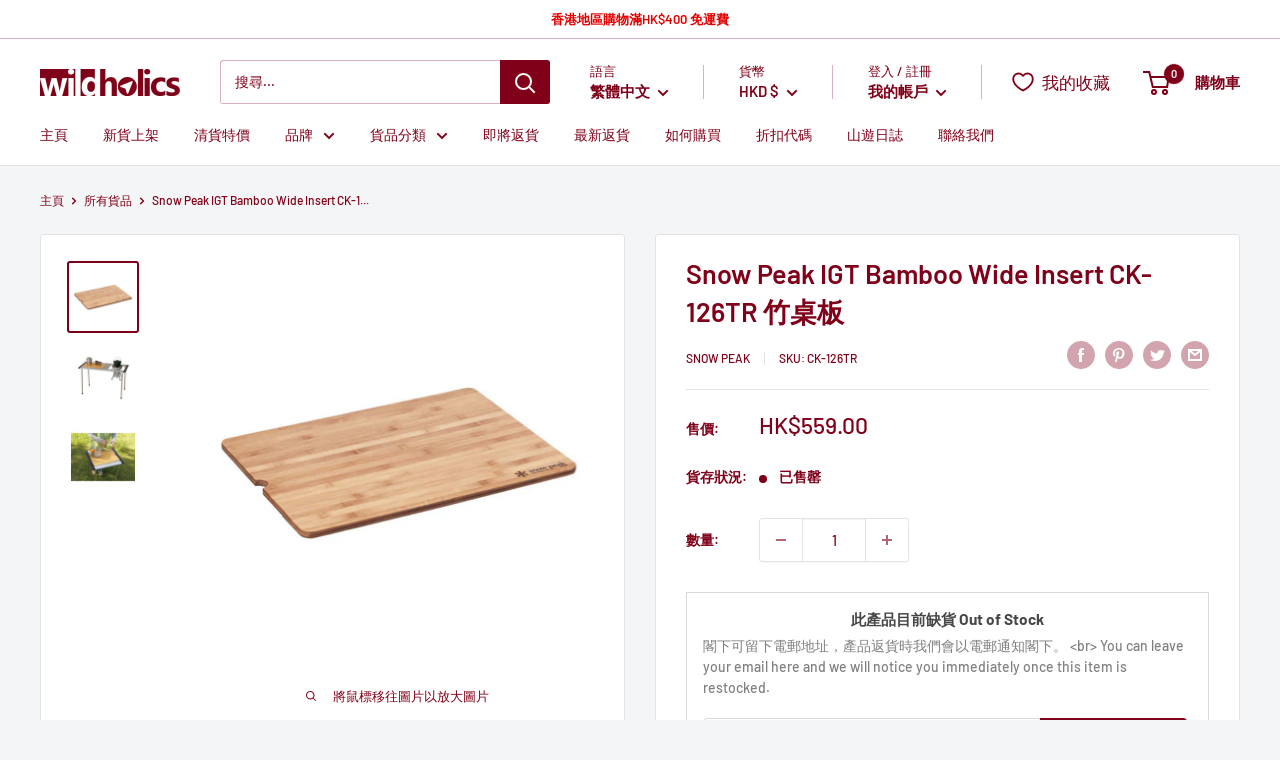

--- FILE ---
content_type: text/html; charset=utf-8
request_url: https://wildholics.com/products/snow-peak-igt-bamboo-wide-insert-ck-126tr
body_size: 84887
content:
<!doctype html>

<html class="no-js" lang="zh-TW">
  <head>
    <meta charset="utf-8">
    <meta name="viewport" content="width=device-width, initial-scale=1.0, height=device-height, minimum-scale=1.0, maximum-scale=5.0">
    <meta name="theme-color" content="#800019"><title>Snow Peak IGT Bamboo Wide Insert CK-126TR 竹桌板
</title><meta name="description" content="Snow Peak IGT Bamboo Wide Insert CK-126TR 竹桌板 | 現貨發售 | 日本直送 | 72小時內發貨 | 7天退換保証 | wildholics 戶外露營用品店"><link rel="canonical" href="https://wildholics.com/products/snow-peak-igt-bamboo-wide-insert-ck-126tr"><link rel="shortcut icon" href="//wildholics.com/cdn/shop/files/Favicon_bf439b7d-c0e9-40ef-b306-27cf6e171187_96x96.png?v=1614315121" type="image/png"><link rel="preload" as="style" href="//wildholics.com/cdn/shop/t/59/assets/theme.css?v=157069257828315511671665055814">
    <link rel="preload" as="script" href="//wildholics.com/cdn/shop/t/59/assets/theme.min.js?v=22624918157871358501719288290">
    <link rel="preconnect" href="https://cdn.shopify.com">
    <link rel="preconnect" href="https://fonts.shopifycdn.com">
    <link rel="dns-prefetch" href="https://productreviews.shopifycdn.com">
    <link rel="dns-prefetch" href="https://ajax.googleapis.com">
    <link rel="dns-prefetch" href="https://maps.googleapis.com">
    <link rel="dns-prefetch" href="https://maps.gstatic.com">

    <meta property="og:type" content="product">
  <meta property="og:title" content="Snow Peak IGT Bamboo Wide Insert CK-126TR 竹桌板"><meta property="og:image" content="http://wildholics.com/cdn/shop/products/CK-126TR_main_515Wx515H.jpg?v=1659502283">
    <meta property="og:image:secure_url" content="https://wildholics.com/cdn/shop/products/CK-126TR_main_515Wx515H.jpg?v=1659502283">
    <meta property="og:image:width" content="1000">
    <meta property="og:image:height" content="1000"><meta property="product:price:amount" content="559.00">
  <meta property="product:price:currency" content="HKD"><meta property="og:description" content="Snow Peak IGT Bamboo Wide Insert CK-126TR 竹桌板 | 現貨發售 | 日本直送 | 72小時內發貨 | 7天退換保証 | wildholics 戶外露營用品店"><meta property="og:url" content="https://wildholics.com/products/snow-peak-igt-bamboo-wide-insert-ck-126tr">
<meta property="og:site_name" content="wildholics"><meta name="twitter:card" content="summary"><meta name="twitter:title" content="Snow Peak IGT Bamboo Wide Insert CK-126TR 竹桌板">
  <meta name="twitter:description" content="
	
		
			貨品編號&amp;nbsp;
			
			
				Snow Peak CK-126TR
			
			
		
		
			物料&amp;nbsp;
			
			
				竹集成材
			
			
		
		
			重量&amp;nbsp;
			
			
				1.6kg
			
			
		
		
			尺寸&amp;nbsp;
			
			
				50cm &amp;times; 36cm &amp;times; 1.2cm
			
			
		
		
			產品特色&amp;nbsp;
			
			
				竹子生長快速，在桌椅類取代木頭的使用，減少對環境的衝擊，質感佳。
				Iron Grill Table 搭配桌子框架組使用，功能多變，隨意移動靈活性高。
			
			
		
	

">
  <meta name="twitter:image" content="https://wildholics.com/cdn/shop/products/CK-126TR_main_515Wx515H_600x600_crop_center.jpg?v=1659502283">
    <link rel="preload" href="//wildholics.com/cdn/fonts/barlow/barlow_n6.329f582a81f63f125e63c20a5a80ae9477df68e1.woff2" as="font" type="font/woff2" crossorigin>
<link rel="preload" href="//wildholics.com/cdn/fonts/barlow/barlow_n5.a193a1990790eba0cc5cca569d23799830e90f07.woff2" as="font" type="font/woff2" crossorigin>

<style>
  @font-face {
  font-family: Barlow;
  font-weight: 600;
  font-style: normal;
  font-display: swap;
  src: url("//wildholics.com/cdn/fonts/barlow/barlow_n6.329f582a81f63f125e63c20a5a80ae9477df68e1.woff2") format("woff2"),
       url("//wildholics.com/cdn/fonts/barlow/barlow_n6.0163402e36247bcb8b02716880d0b39568412e9e.woff") format("woff");
}

  @font-face {
  font-family: Barlow;
  font-weight: 500;
  font-style: normal;
  font-display: swap;
  src: url("//wildholics.com/cdn/fonts/barlow/barlow_n5.a193a1990790eba0cc5cca569d23799830e90f07.woff2") format("woff2"),
       url("//wildholics.com/cdn/fonts/barlow/barlow_n5.ae31c82169b1dc0715609b8cc6a610b917808358.woff") format("woff");
}

@font-face {
  font-family: Barlow;
  font-weight: 600;
  font-style: normal;
  font-display: swap;
  src: url("//wildholics.com/cdn/fonts/barlow/barlow_n6.329f582a81f63f125e63c20a5a80ae9477df68e1.woff2") format("woff2"),
       url("//wildholics.com/cdn/fonts/barlow/barlow_n6.0163402e36247bcb8b02716880d0b39568412e9e.woff") format("woff");
}

@font-face {
  font-family: Barlow;
  font-weight: 600;
  font-style: italic;
  font-display: swap;
  src: url("//wildholics.com/cdn/fonts/barlow/barlow_i6.5a22bd20fb27bad4d7674cc6e666fb9c77d813bb.woff2") format("woff2"),
       url("//wildholics.com/cdn/fonts/barlow/barlow_i6.1c8787fcb59f3add01a87f21b38c7ef797e3b3a1.woff") format("woff");
}


  @font-face {
  font-family: Barlow;
  font-weight: 700;
  font-style: normal;
  font-display: swap;
  src: url("//wildholics.com/cdn/fonts/barlow/barlow_n7.691d1d11f150e857dcbc1c10ef03d825bc378d81.woff2") format("woff2"),
       url("//wildholics.com/cdn/fonts/barlow/barlow_n7.4fdbb1cb7da0e2c2f88492243ffa2b4f91924840.woff") format("woff");
}

  @font-face {
  font-family: Barlow;
  font-weight: 500;
  font-style: italic;
  font-display: swap;
  src: url("//wildholics.com/cdn/fonts/barlow/barlow_i5.714d58286997b65cd479af615cfa9bb0a117a573.woff2") format("woff2"),
       url("//wildholics.com/cdn/fonts/barlow/barlow_i5.0120f77e6447d3b5df4bbec8ad8c2d029d87fb21.woff") format("woff");
}

  @font-face {
  font-family: Barlow;
  font-weight: 700;
  font-style: italic;
  font-display: swap;
  src: url("//wildholics.com/cdn/fonts/barlow/barlow_i7.50e19d6cc2ba5146fa437a5a7443c76d5d730103.woff2") format("woff2"),
       url("//wildholics.com/cdn/fonts/barlow/barlow_i7.47e9f98f1b094d912e6fd631cc3fe93d9f40964f.woff") format("woff");
}


  :root {
    --default-text-font-size : 15px;
    --base-text-font-size    : 14px;
    --heading-font-family    : Barlow, sans-serif;
    --heading-font-weight    : 600;
    --heading-font-style     : normal;
    --text-font-family       : Barlow, sans-serif;
    --text-font-weight       : 500;
    --text-font-style        : normal;
    --text-font-bolder-weight: 600;
    --text-link-decoration   : underline;

    --text-color               : #800019;
    --text-color-rgb           : 128, 0, 25;
    --heading-color            : #800019;
    --border-color             : #e1e3e4;
    --border-color-rgb         : 225, 227, 228;
    --form-border-color        : #d4d6d8;
    --accent-color             : #800019;
    --accent-color-rgb         : 128, 0, 25;
    --link-color               : #800019;
    --link-color-hover         : #34000a;
    --background               : #f3f5f6;
    --secondary-background     : #ffffff;
    --secondary-background-rgb : 255, 255, 255;
    --accent-background        : rgba(128, 0, 25, 0.08);

    --input-background: #ffffff;

    --error-color       : #ff0000;
    --error-background  : rgba(255, 0, 0, 0.07);
    --success-color     : #00aa00;
    --success-background: rgba(0, 170, 0, 0.11);

    --primary-button-background      : #800019;
    --primary-button-background-rgb  : 128, 0, 25;
    --primary-button-text-color      : #ffffff;
    --secondary-button-background    : #800019;
    --secondary-button-background-rgb: 128, 0, 25;
    --secondary-button-text-color    : #ffffff;

    --header-background      : #ffffff;
    --header-text-color      : #800019;
    --header-light-text-color: #800019;
    --header-border-color    : rgba(128, 0, 25, 0.3);
    --header-accent-color    : #800019;

    --footer-background-color:    #f3f5f6;
    --footer-heading-text-color:  #800019;
    --footer-body-text-color:     #677279;
    --footer-body-text-color-rgb: 103, 114, 121;
    --footer-accent-color:        #800019;
    --footer-accent-color-rgb:    128, 0, 25;
    --footer-border:              1px solid var(--border-color);
    
    --flickity-arrow-color: #abb1b4;--product-on-sale-accent           : #ee0000;
    --product-on-sale-accent-rgb       : 238, 0, 0;
    --product-on-sale-color            : #ffffff;
    --product-in-stock-color           : #008a00;
    --product-low-stock-color          : #ee0000;
    --product-sold-out-color           : #8a9297;
    --product-custom-label-1-background: #008a00;
    --product-custom-label-1-color     : #ffffff;
    --product-custom-label-2-background: #00a500;
    --product-custom-label-2-color     : #ffffff;
    --product-review-star-color        : #ffbd00;

    --mobile-container-gutter : 20px;
    --desktop-container-gutter: 40px;
  }
</style>

<script>
  // IE11 does not have support for CSS variables, so we have to polyfill them
  if (!(((window || {}).CSS || {}).supports && window.CSS.supports('(--a: 0)'))) {
    const script = document.createElement('script');
    script.type = 'text/javascript';
    script.src = 'https://cdn.jsdelivr.net/npm/css-vars-ponyfill@2';
    script.onload = function() {
      cssVars({});
    };

    document.getElementsByTagName('head')[0].appendChild(script);
  }
</script>


    <script>window.performance && window.performance.mark && window.performance.mark('shopify.content_for_header.start');</script><meta name="google-site-verification" content="C2sOZYIl1G3BQkF0DHwk2rbgaQjBXA_PFJMpde6sMOw">
<meta name="facebook-domain-verification" content="kwzgpszazlx6hkbzkm73wnk1kso3po">
<meta name="facebook-domain-verification" content="zzrqtxgilzlk8pude4eoscdsua067j">
<meta id="shopify-digital-wallet" name="shopify-digital-wallet" content="/17086473/digital_wallets/dialog">
<link rel="alternate" hreflang="x-default" href="https://wildholics.com/products/snow-peak-igt-bamboo-wide-insert-ck-126tr">
<link rel="alternate" hreflang="zh-Hant" href="https://wildholics.com/products/snow-peak-igt-bamboo-wide-insert-ck-126tr">
<link rel="alternate" hreflang="en" href="https://wildholics.com/en/products/snow-peak-igt-bamboo-wide-insert-ck-126tr">
<link rel="alternate" hreflang="zh-Hant-AE" href="https://wildholics.com/products/snow-peak-igt-bamboo-wide-insert-ck-126tr">
<link rel="alternate" hreflang="zh-Hant-AU" href="https://wildholics.com/products/snow-peak-igt-bamboo-wide-insert-ck-126tr">
<link rel="alternate" hreflang="zh-Hant-CN" href="https://wildholics.com/products/snow-peak-igt-bamboo-wide-insert-ck-126tr">
<link rel="alternate" hreflang="zh-Hant-HK" href="https://wildholics.com/products/snow-peak-igt-bamboo-wide-insert-ck-126tr">
<link rel="alternate" hreflang="zh-Hant-ID" href="https://wildholics.com/products/snow-peak-igt-bamboo-wide-insert-ck-126tr">
<link rel="alternate" hreflang="zh-Hant-MO" href="https://wildholics.com/products/snow-peak-igt-bamboo-wide-insert-ck-126tr">
<link rel="alternate" hreflang="zh-Hant-MY" href="https://wildholics.com/products/snow-peak-igt-bamboo-wide-insert-ck-126tr">
<link rel="alternate" hreflang="zh-Hant-NZ" href="https://wildholics.com/products/snow-peak-igt-bamboo-wide-insert-ck-126tr">
<link rel="alternate" hreflang="zh-Hant-PH" href="https://wildholics.com/products/snow-peak-igt-bamboo-wide-insert-ck-126tr">
<link rel="alternate" hreflang="zh-Hant-SG" href="https://wildholics.com/products/snow-peak-igt-bamboo-wide-insert-ck-126tr">
<link rel="alternate" hreflang="zh-Hant-TH" href="https://wildholics.com/products/snow-peak-igt-bamboo-wide-insert-ck-126tr">
<link rel="alternate" hreflang="zh-Hant-TW" href="https://wildholics.com/products/snow-peak-igt-bamboo-wide-insert-ck-126tr">
<link rel="alternate" type="application/json+oembed" href="https://wildholics.com/products/snow-peak-igt-bamboo-wide-insert-ck-126tr.oembed">
<script async="async" src="/checkouts/internal/preloads.js?locale=zh-HK"></script>
<script id="shopify-features" type="application/json">{"accessToken":"afb8c37232b93765443a960c3a9b7ee3","betas":["rich-media-storefront-analytics"],"domain":"wildholics.com","predictiveSearch":true,"shopId":17086473,"locale":"zh-tw"}</script>
<script>var Shopify = Shopify || {};
Shopify.shop = "wildholics.myshopify.com";
Shopify.locale = "zh-TW";
Shopify.currency = {"active":"HKD","rate":"1.0"};
Shopify.country = "HK";
Shopify.theme = {"name":"Warehouse (App: Limit Purchase)","id":129600159981,"schema_name":"Warehouse","schema_version":"1.16.2","theme_store_id":871,"role":"main"};
Shopify.theme.handle = "null";
Shopify.theme.style = {"id":null,"handle":null};
Shopify.cdnHost = "wildholics.com/cdn";
Shopify.routes = Shopify.routes || {};
Shopify.routes.root = "/";</script>
<script type="module">!function(o){(o.Shopify=o.Shopify||{}).modules=!0}(window);</script>
<script>!function(o){function n(){var o=[];function n(){o.push(Array.prototype.slice.apply(arguments))}return n.q=o,n}var t=o.Shopify=o.Shopify||{};t.loadFeatures=n(),t.autoloadFeatures=n()}(window);</script>
<script id="shop-js-analytics" type="application/json">{"pageType":"product"}</script>
<script defer="defer" async type="module" src="//wildholics.com/cdn/shopifycloud/shop-js/modules/v2/client.init-shop-cart-sync_CaiaFhqz.zh-TW.esm.js"></script>
<script defer="defer" async type="module" src="//wildholics.com/cdn/shopifycloud/shop-js/modules/v2/chunk.common_D2dUwcVR.esm.js"></script>
<script defer="defer" async type="module" src="//wildholics.com/cdn/shopifycloud/shop-js/modules/v2/chunk.modal_CdafGFEy.esm.js"></script>
<script type="module">
  await import("//wildholics.com/cdn/shopifycloud/shop-js/modules/v2/client.init-shop-cart-sync_CaiaFhqz.zh-TW.esm.js");
await import("//wildholics.com/cdn/shopifycloud/shop-js/modules/v2/chunk.common_D2dUwcVR.esm.js");
await import("//wildholics.com/cdn/shopifycloud/shop-js/modules/v2/chunk.modal_CdafGFEy.esm.js");

  window.Shopify.SignInWithShop?.initShopCartSync?.({"fedCMEnabled":true,"windoidEnabled":true});

</script>
<script>(function() {
  var isLoaded = false;
  function asyncLoad() {
    if (isLoaded) return;
    isLoaded = true;
    var urls = ["https:\/\/d3p29gcwgas9m8.cloudfront.net\/assets\/js\/index.js?shop=wildholics.myshopify.com","https:\/\/pickupoptions-scriptglobal.wavecommerce.hk\/localpickup.js?secret=ce61ad6bcf5a466e8e584e484042e883\u0026shop=wildholics.myshopify.com","https:\/\/omnisnippet1.com\/platforms\/shopify.js?source=scriptTag\u0026v=2025-05-15T12\u0026shop=wildholics.myshopify.com","\/\/cdn.shopify.com\/proxy\/571a273fb948d6a8103e9022b265672586e82c34e3a36a183ca36c06f0f37d4a\/d33a6lvgbd0fej.cloudfront.net\/script_tag\/secomapp.scripttag.js?shop=wildholics.myshopify.com\u0026sp-cache-control=cHVibGljLCBtYXgtYWdlPTkwMA"];
    for (var i = 0; i < urls.length; i++) {
      var s = document.createElement('script');
      s.type = 'text/javascript';
      s.async = true;
      s.src = urls[i];
      var x = document.getElementsByTagName('script')[0];
      x.parentNode.insertBefore(s, x);
    }
  };
  if(window.attachEvent) {
    window.attachEvent('onload', asyncLoad);
  } else {
    window.addEventListener('load', asyncLoad, false);
  }
})();</script>
<script id="__st">var __st={"a":17086473,"offset":28800,"reqid":"df29a870-b7d2-47db-8247-52d9bd93e6b0-1769098042","pageurl":"wildholics.com\/products\/snow-peak-igt-bamboo-wide-insert-ck-126tr","u":"6f7ae6e83f65","p":"product","rtyp":"product","rid":7866741489901};</script>
<script>window.ShopifyPaypalV4VisibilityTracking = true;</script>
<script id="captcha-bootstrap">!function(){'use strict';const t='contact',e='account',n='new_comment',o=[[t,t],['blogs',n],['comments',n],[t,'customer']],c=[[e,'customer_login'],[e,'guest_login'],[e,'recover_customer_password'],[e,'create_customer']],r=t=>t.map((([t,e])=>`form[action*='/${t}']:not([data-nocaptcha='true']) input[name='form_type'][value='${e}']`)).join(','),a=t=>()=>t?[...document.querySelectorAll(t)].map((t=>t.form)):[];function s(){const t=[...o],e=r(t);return a(e)}const i='password',u='form_key',d=['recaptcha-v3-token','g-recaptcha-response','h-captcha-response',i],f=()=>{try{return window.sessionStorage}catch{return}},m='__shopify_v',_=t=>t.elements[u];function p(t,e,n=!1){try{const o=window.sessionStorage,c=JSON.parse(o.getItem(e)),{data:r}=function(t){const{data:e,action:n}=t;return t[m]||n?{data:e,action:n}:{data:t,action:n}}(c);for(const[e,n]of Object.entries(r))t.elements[e]&&(t.elements[e].value=n);n&&o.removeItem(e)}catch(o){console.error('form repopulation failed',{error:o})}}const l='form_type',E='cptcha';function T(t){t.dataset[E]=!0}const w=window,h=w.document,L='Shopify',v='ce_forms',y='captcha';let A=!1;((t,e)=>{const n=(g='f06e6c50-85a8-45c8-87d0-21a2b65856fe',I='https://cdn.shopify.com/shopifycloud/storefront-forms-hcaptcha/ce_storefront_forms_captcha_hcaptcha.v1.5.2.iife.js',D={infoText:'已受到 hCaptcha 保護',privacyText:'隱私',termsText:'條款'},(t,e,n)=>{const o=w[L][v],c=o.bindForm;if(c)return c(t,g,e,D).then(n);var r;o.q.push([[t,g,e,D],n]),r=I,A||(h.body.append(Object.assign(h.createElement('script'),{id:'captcha-provider',async:!0,src:r})),A=!0)});var g,I,D;w[L]=w[L]||{},w[L][v]=w[L][v]||{},w[L][v].q=[],w[L][y]=w[L][y]||{},w[L][y].protect=function(t,e){n(t,void 0,e),T(t)},Object.freeze(w[L][y]),function(t,e,n,w,h,L){const[v,y,A,g]=function(t,e,n){const i=e?o:[],u=t?c:[],d=[...i,...u],f=r(d),m=r(i),_=r(d.filter((([t,e])=>n.includes(e))));return[a(f),a(m),a(_),s()]}(w,h,L),I=t=>{const e=t.target;return e instanceof HTMLFormElement?e:e&&e.form},D=t=>v().includes(t);t.addEventListener('submit',(t=>{const e=I(t);if(!e)return;const n=D(e)&&!e.dataset.hcaptchaBound&&!e.dataset.recaptchaBound,o=_(e),c=g().includes(e)&&(!o||!o.value);(n||c)&&t.preventDefault(),c&&!n&&(function(t){try{if(!f())return;!function(t){const e=f();if(!e)return;const n=_(t);if(!n)return;const o=n.value;o&&e.removeItem(o)}(t);const e=Array.from(Array(32),(()=>Math.random().toString(36)[2])).join('');!function(t,e){_(t)||t.append(Object.assign(document.createElement('input'),{type:'hidden',name:u})),t.elements[u].value=e}(t,e),function(t,e){const n=f();if(!n)return;const o=[...t.querySelectorAll(`input[type='${i}']`)].map((({name:t})=>t)),c=[...d,...o],r={};for(const[a,s]of new FormData(t).entries())c.includes(a)||(r[a]=s);n.setItem(e,JSON.stringify({[m]:1,action:t.action,data:r}))}(t,e)}catch(e){console.error('failed to persist form',e)}}(e),e.submit())}));const S=(t,e)=>{t&&!t.dataset[E]&&(n(t,e.some((e=>e===t))),T(t))};for(const o of['focusin','change'])t.addEventListener(o,(t=>{const e=I(t);D(e)&&S(e,y())}));const B=e.get('form_key'),M=e.get(l),P=B&&M;t.addEventListener('DOMContentLoaded',(()=>{const t=y();if(P)for(const e of t)e.elements[l].value===M&&p(e,B);[...new Set([...A(),...v().filter((t=>'true'===t.dataset.shopifyCaptcha))])].forEach((e=>S(e,t)))}))}(h,new URLSearchParams(w.location.search),n,t,e,['guest_login'])})(!0,!0)}();</script>
<script integrity="sha256-4kQ18oKyAcykRKYeNunJcIwy7WH5gtpwJnB7kiuLZ1E=" data-source-attribution="shopify.loadfeatures" defer="defer" src="//wildholics.com/cdn/shopifycloud/storefront/assets/storefront/load_feature-a0a9edcb.js" crossorigin="anonymous"></script>
<script data-source-attribution="shopify.dynamic_checkout.dynamic.init">var Shopify=Shopify||{};Shopify.PaymentButton=Shopify.PaymentButton||{isStorefrontPortableWallets:!0,init:function(){window.Shopify.PaymentButton.init=function(){};var t=document.createElement("script");t.src="https://wildholics.com/cdn/shopifycloud/portable-wallets/latest/portable-wallets.zh-tw.js",t.type="module",document.head.appendChild(t)}};
</script>
<script data-source-attribution="shopify.dynamic_checkout.buyer_consent">
  function portableWalletsHideBuyerConsent(e){var t=document.getElementById("shopify-buyer-consent"),n=document.getElementById("shopify-subscription-policy-button");t&&n&&(t.classList.add("hidden"),t.setAttribute("aria-hidden","true"),n.removeEventListener("click",e))}function portableWalletsShowBuyerConsent(e){var t=document.getElementById("shopify-buyer-consent"),n=document.getElementById("shopify-subscription-policy-button");t&&n&&(t.classList.remove("hidden"),t.removeAttribute("aria-hidden"),n.addEventListener("click",e))}window.Shopify?.PaymentButton&&(window.Shopify.PaymentButton.hideBuyerConsent=portableWalletsHideBuyerConsent,window.Shopify.PaymentButton.showBuyerConsent=portableWalletsShowBuyerConsent);
</script>
<script data-source-attribution="shopify.dynamic_checkout.cart.bootstrap">document.addEventListener("DOMContentLoaded",(function(){function t(){return document.querySelector("shopify-accelerated-checkout-cart, shopify-accelerated-checkout")}if(t())Shopify.PaymentButton.init();else{new MutationObserver((function(e,n){t()&&(Shopify.PaymentButton.init(),n.disconnect())})).observe(document.body,{childList:!0,subtree:!0})}}));
</script>

<script>window.performance && window.performance.mark && window.performance.mark('shopify.content_for_header.end');</script>
  <script type="text/javascript">
  function initAppmate(Appmate){
    var wkSettings = {
      shop: {
        domain: 'wildholics.com',
        permanent_domain: 'wildholics.myshopify.com',
        currency: 'HKD',
        name: 'wildholics',
      },
      session: {
        customer: '',
        customer_email: '',
      },
      globals: {
        settings: {
          app_wk_icon: '',
          app_wk_products_per_row: 6,
          money_format: '<span class=money>HK${{amount}}</span>',
          root_url: '',
        },
        locale: {
          wishlist: "我的收藏",
          wishlist_empty_note: "你的收藏現在是空的!",
          add_to_wishlist: "加入我的收藏",
          remove_from_wishlist: "從我的收藏移除",
          clear_wishlist: "清空我的收藏",
          in_wishlist: "我的收藏內",
          share_wishlist: "分享我的收藏",
          copy_share_link: "連結",
          share_link_copied: "已複製連結",
          share_by_email_body: "這是我的收藏的連結:",
          login_or_signup_note: "To save your wishlist please <a href='/account/login'>login</a> or <a href='/account/register'>sign up</a>.",
          add_to_cart: "加入購物車",
          sold_out: "已售罄",
          view_product: "檢視貨品",
          view_wishlist: "檢視我的收藏",
          share_on_facebook: "分享至Facebook",
          share_on_twitter: "分享至Twitter",
          share_on_pinterest: "分享至Pinterest",
          share_with_whatsapp: "以Whatsapp分享",
          share_by_email: "以電郵分享",
          get_link: "獲取連結",
          send_to_customer_service: "Send to customer service",
        },
        customer: '',
        customer_accounts_enabled: true,
      },
      wishlist: {
        filter: function(product) {
          return !product.hidden;
        },
        loginRequired: false,
        handle: "/pages/wishlist",
        share: {
          handle: "/pages/shared-wishlist",
          title: "我的收藏",
          description: "Check out some of my favorite things @ wildholics.",
          imageTitle: Appmate.config.shop.name,
          hashTags: 'wishlist',
          twitterUser: false
        }
      },
      tracking: {
        drip: false,
        facebook: false,
        google: false,
        klaviyo: false,
        simonData: false
      },
    };

    Appmate.wk.on({
      'click [data-wk-add-product]': eventHandler(function(){
        var productId = this.getAttribute('data-wk-add-product');
        var select = Appmate.wk.$(this).parents('form').find('select[name="id"]');
        var variantId = select.length ? select.val() : undefined;
        Appmate.wk.addProduct(productId, variantId);
      }),
      'click [data-wk-remove-product]': eventHandler(function(){
        var productId = this.getAttribute('data-wk-remove-product');
        Appmate.wk.removeProduct(productId);
      }),
      'click [data-wk-remove-item]': eventHandler(function(){
        var itemId = this.getAttribute('data-wk-remove-item');
        fadeOrNot(this, function() {
          Appmate.wk.removeItem(itemId);
        });
      }),
      'click [data-wk-clear-wishlist]': eventHandler(function(){
        var wishlistId = this.getAttribute('data-wk-clear-wishlist');
        Appmate.wk.clear(wishlistId);
      }),
      'click [data-wk-move-to-cart]': eventHandler(function(){
        var $elem = Appmate.wk.$(this);
        $form = $elem.parents('form');
        $elem.prop("disabled", true);

        var item = this.getAttribute('data-wk-move-to-cart');
        var formData = $form.serialize();

        Appmate.wk.getItem(item).then(function(product){
          Appmate.wk.trackEvent("Added to Cart", {
            product: product,
            variant: product.selected_or_first_available_variant || {},
          });
        })

        fadeOrNot(this, function(){
          Appmate.wk
          .addToCart(formData)
          .then(function(product){
            $elem.prop("disabled", false);
            window.scrollTo(0, 0);
            location.reload();
          });
        }, true);
      }),
      'click [data-wk-share]': eventHandler(function(){
        var params = {
          wkShareService: this.getAttribute("data-wk-share-service"),
          wkShare: this.getAttribute("data-wk-share"),
          wkShareImage: this.getAttribute("data-wk-share-image")
        };
        var shareLink = Appmate.wk.getShareLink(params);

        Appmate.wk.trackEvent("Shared Wishlist", {
          shareService: params.wkShareService
        });

        switch (params.wkShareService) {
          case 'link':
            Appmate.wk.$('#wk-share-link-text').addClass('wk-visible').find('.wk-text').html(shareLink);
            var copyButton = Appmate.wk.$('#wk-share-link-text .wk-clipboard');
            var copyText = copyButton.html();
            var clipboard = Appmate.wk.clipboard(copyButton[0]);
            clipboard.on('success', function(e) {
              copyButton.html(Appmate.globals.locale.share_link_copied);
              setTimeout(function(){
                copyButton.html(copyText);
              }, 2000);
            });
            break;
          case 'email':
            window.location.href = shareLink;
            break;
          case 'contact':
            var contactUrl = '/pages/contact';
            var message = Appmate.globals.locale.share_by_email_body + '\n' + shareLink;
            window.location.href=contactUrl + '?message=' + encodeURIComponent(message);
            break;
          default:
            window.open(
              shareLink,
              'wishlist_share',
              'height=590, width=770, toolbar=no, menubar=no, scrollbars=no, resizable=no, location=no, directories=no, status=no'
            );
        }
      }),
      'render .wk-option-select': function(elem){
        if (!Appmate.globals.settings.root_url) {
          appmateOptionSelect(elem);
        }
      },
      'render [data-wk-item]': function(elem){
        if (Appmate.globals.settings.root_url) {
          Appmate.wk.getItem(elem.getAttribute("data-wk-item")).then(function(product) {
            Appmate.wk.loadProduct(product.handle)
            .then(function(product) {
              const select = Appmate.wk.$(elem).find(".wk-option-select")[0];
              product.options = product.options.map(function(option){return option.name});
              product.variants.forEach(function(variant){
                variant.product_id = product.id;
                variant.price /= 100;
              });
              appmateOptionSelect(select, product);

              Appmate.wk.$(elem).find(".wk-product-title a").html(product.title).css({opacity: 1});
            })
          });
        }
      },
      'login-required': function (intent) {
        var redirect = {
          path: window.location.pathname,
          intent: intent
        };
        window.location = '/account/login?wk-redirect=' + encodeURIComponent(JSON.stringify(redirect));
      },
      'ready': function () {
        var redirect = Appmate.wk.getQueryParam('wk-redirect');
        if (redirect) {
          Appmate.wk.addLoginRedirect(Appmate.wk.$('#customer_login'), JSON.parse(redirect));
        }
        var intent = Appmate.wk.getQueryParam('wk-intent');
        if (intent) {
          intent = JSON.parse(intent);
          switch (intent.action) {
            case 'addProduct':
              Appmate.wk.addProduct(intent.product, intent.variant)
              break;
            default:
              console.warn('Wishlist King: Intent not implemented', intent)
          }
          if (window.history && window.history.pushState) {
            history.pushState(null, null, window.location.pathname);
          }
        }
      }
    });

    Appmate.init(wkSettings);

    function appmateSelectCallback(variant, selector) {
      var shop = Appmate.wk.globals.shop;
      var product = Appmate.wk.getProduct(variant.product_id);
      var itemId = Appmate.wk.$(selector.variantIdField).parents('[data-wk-item]').attr('data-wk-item');
      var container = Appmate.wk.$('#wk-item-' + itemId);

      if (variant && !window.location.pathname.includes("shared")) {
        Appmate.wk.updateItem(itemId, {selected_variant_id: variant.id});
      }

      var imageUrl = '';

      if (variant && variant.image) {
        imageUrl = Appmate.wk.filters.img_url(variant, '1000x');
      } else if (product) {
        imageUrl = Appmate.wk.filters.img_url(product, '1000x');
      }

      if (imageUrl) {
        container.find('.wk-variant-image').attr('src', imageUrl);
      }

      var formatMoney = Appmate.wk.filters.money;

      if (!product.hidden && variant && (variant.available || variant.inventory_policy === 'continue')) {
        container.find('.wk-add-to-cart').removeAttr('disabled').removeClass('disabled').attr('value', Appmate.globals.locale.add_to_cart);
        if(parseFloat(variant.price) < parseFloat(variant.compare_at_price)){
          container.find('.wk-price-preview').html(formatMoney(variant.price) + " <del>" + formatMoney(variant.compare_at_price) + "</del>");
        } else {
          container.find('.wk-price-preview').html(formatMoney(variant.price));
        }
      } else {
        container.find('.wk-add-to-cart').addClass('disabled').attr('disabled', 'disabled').attr('value', Appmate.globals.locale.sold_out);
        container.find('.wk-price-preview').text(Appmate.globals.locale.sold_out);
      }
    };

    function appmateOptionSelect(el, translatedPoduct){
      if (!Shopify || !Shopify.OptionSelectors) {
        throw new Error('Missing option_selection.js! Please check templates/page.wishlist.liquid');
      }

      var id = el.getAttribute('id');
      var itemId = Appmate.wk.$(el).parents('[data-wk-item]').attr('data-wk-item');
      var container = Appmate.wk.$('#wk-item-' + itemId);

      Appmate.wk.getItem(itemId).then(function(product){
        var selector = new Shopify.OptionSelectors(id, {
          product: translatedPoduct || product,
          onVariantSelected: appmateSelectCallback,
          enableHistoryState: false
        });

        if (product.selected_variant_id) {
          selector.selectVariant(product.selected_variant_id);
        }

        selector.selectors.forEach(function(selector){
          if (selector.values.length < 2) {
            Appmate.wk.$(selector.element).parents(".selector-wrapper").css({display: "none"});
          }
        });

        for (var i = 0; i < selector.selectors.length; i++) {
          for (var j = 0; j < selector.selectors[i].values.length; j++) {
            var originalIndex = (i + 1) * j;
            var disabled = selector.variantIdField.options[originalIndex].getAttribute("disabled");
            if (disabled) {
              selector.selectors[i].element.options[j].setAttribute("disabled", disabled);
            } else {
              selector.selectors[i].element.options[j].removeAttribute("disabled");
            }
          }
        }

        // Add label if only one product option and it isn't 'Title'.
        if (product.options.length == 1 && product.options[0] != 'Title') {
          Appmate.wk.$(container)
          .find('.selector-wrapper:first-child')
          .prepend('<label>' + product.options[0] + '</label>');
        }
      });
    }

    function eventHandler (callback) {
      return function (event) {
        if (typeof callback === 'function') {
          callback.call(this, event)
        }
        if (event) {
          event.preventDefault();
          event.stopPropagation();
        }
      }
    }

    function fadeOrNot(elem, callback, shouldNotFade){
      if (typeof $ !== "function") {
        callback();
        return;
      }
      var $elem = $(elem);
  	  if (!shouldNotFade && $elem.parents('.wk-fadeout').length) {
        $elem.parents('.wk-fadeout').fadeOut(callback);
      } else {
        callback();
      }
    }
  }
</script>



<script
  id="wishlist-icon"
  data="wishlist"
  type="text/x-template"
  app="wishlist-king"
>
  <svg role="presentation" viewBox="0 0 18 16" preserveAspectRatio="xMidYMid meet">
    <path d="M9.01163699,14.9053769 C8.72930024,14.7740736 8.41492611,14.6176996 8.07646224,14.4366167 C7.06926649,13.897753 6.06198912,13.2561336 5.12636931,12.5170512 C2.52930452,10.4655288 1.00308384,8.09476443 1.00000218,5.44184117 C0.997549066,2.99198843 2.92175104,1.01242822 5.28303025,1.01000225 C6.41066623,1.00972036 7.49184369,1.4629765 8.28270844,2.2678673 L8.99827421,2.9961237 L9.71152148,2.26559643 C10.4995294,1.45849728 11.5791258,1.0023831 12.7071151,1.00000055 L12.7060299,1.00000225 C15.0693815,0.997574983 16.9967334,2.97018759 17.0000037,5.421337 C17.0038592,8.07662382 15.4809572,10.4530151 12.8850542,12.5121483 C11.9520963,13.2521931 10.9477036,13.8951276 9.94340074,14.4354976 C9.60619585,14.6169323 9.29297309,14.7736855 9.01163699,14.9053769 Z"></path>
  </svg>
</script>

<script
  id="wishlist-icon-remove"
  data="wishlist"
  type="text/x-template"
  app="wishlist-king"
>
  <svg role="presentation" viewBox="0 0 16 14">
    <path d="M15 0L1 14m14 0L1 0" stroke="currentColor" fill="none" fill-rule="evenodd"></path>
  </svg>
</script>

<script
  id="wishlist-link"
  data="wishlist"
  type="text/x-template"
  app="wishlist-king"
>
  <a href="{{ wishlist.url }}" class="wk-link wk-{{ wishlist.state }}"
     title="{{ locale.view_wishlist }}">
    <div class="wk-icon">{% include 'wishlist-icon' %}</div>
    <span class="wk-label">{{ locale.wishlist }}</span>
    <span class="wk-count">{{ wishlist.item_count }}</span>
  </a>
</script>

<script
  id="wishlist-link-li"
  data="wishlist"
  type="text/x-template"
  app="wishlist-king"
>
  <li class="wishlist-link-li wk-{{ wishlist.state }}">
    {% include 'wishlist-link' %}
  </li>
</script>

<script
  id="wishlist-button-product"
  data="product"
  type="text/x-template"
  app="wishlist-king"
>
  {% if product.in_wishlist %}
    {% assign btn_text = locale.in_wishlist %}
    {% assign btn_title = locale.remove_from_wishlist %}
    {% assign btn_action = 'wk-remove-product' %}
  {% else %}
    {% assign btn_text = locale.add_to_wishlist %}
    {% assign btn_title = locale.add_to_wishlist %}
    {% assign btn_action = 'wk-add-product' %}
  {% endif %}

  <button type="button" class="wk-button-product {{ btn_action }}" title="{{ btn_title }}" data-{{ btn_action }}="{{ product.id }}">
    <div class="wk-icon">{% include 'wishlist-icon' %}</div>
    <span class="wk-label">{{ btn_text }}</span>
  </button>
</script>

<script
  id="wishlist-button-collection"
  data="product"
  type="text/x-template"
  app="wishlist-king"
>
  {% if product.in_wishlist %}
    {% assign btn_text = locale.in_wishlist %}
    {% assign btn_title = locale.remove_from_wishlist %}
    {% assign btn_action = 'wk-remove-product' %}
  {% else %}
    {% assign btn_text = locale.add_to_wishlist %}
    {% assign btn_title = locale.add_to_wishlist %}
    {% assign btn_action = 'wk-add-product' %}
  {% endif %}

  <button type="button" class="wk-button-collection {{ btn_action }}" title="{{ btn_title }}" data-{{ btn_action }}="{{ product.id }}">
    <div class="wk-icon">{% include 'wishlist-icon' %}</div>
    <span class="wk-label">{{ btn_text }}</span>
  </button>
</script>

<script
  id="wishlist-button-wishlist-page"
  data="product"
  type="text/x-template"
  app="wishlist-king"
>
  {% if wishlist.read_only %}
    {% assign item_id = product.id %}
  {% else %}
    {% assign item_id = product.wishlist_item_id %}
  {% endif %}

  {% assign add_class = '' %}
  {% if product.in_wishlist and wishlist.read_only == true %}
    {% assign btn_text = locale.in_wishlist %}
    {% assign btn_title = locale.remove_from_wishlist %}
    {% assign btn_action = 'wk-remove-product' %}
    {% assign btn_icon = 'wishlist-icon' %}
  {% elsif product.in_wishlist and wishlist.read_only == false %}
    {% assign btn_text = locale.in_wishlist %}
    {% assign btn_title = locale.remove_from_wishlist %}
    {% assign btn_action = 'wk-remove-item' %}
    {% assign btn_icon = 'wishlist-icon-remove' %}
    {% assign add_class = 'wk-with-hover' %}
  {% else %}
    {% assign btn_text = locale.add_to_wishlist %}
    {% assign btn_title = locale.add_to_wishlist %}
    {% assign btn_action = 'wk-add-product' %}
    {% assign btn_icon = 'wishlist-icon' %}
    {% assign add_class = 'wk-with-hover' %}
  {% endif %}

  <button type="button" class="wk-button-wishlist-page {{ btn_action }} {{ add_class }}" title="{{ btn_title }}" data-{{ btn_action }}="{{ item_id }}">
    <div class="wk-icon">
      {% include btn_icon %}
    </div>
    <span class="wk-label">{{ btn_text }}</span>
  </button>
</script>

<script
  id="wishlist-button-wishlist-clear"
  data="wishlist"
  type="text/x-template"
  app="wishlist-king"
>
  {% assign btn_text = locale.clear_wishlist %}
  {% assign btn_title = locale.clear_wishlist %}
  {% assign btn_class = 'wk-button-wishlist-clear' %}

  <button type="button" class="{{ btn_class }}" title="{{ btn_title }}" data-wk-clear-wishlist="{{ wishlist.permaId }}">
    <span class="wk-label">{{ btn_text }}</span>
  </button>
</script>

<script
  id="wishlist-collection-shared"
  data="shared_wishlist"
  type="text/x-template"
  app="wishlist-king"
>
  {% assign wishlist = shared_wishlist %}
  {% include 'wishlist-collection' with wishlist %}
</script>

<script
  id="wishlist-collection"
  data="wishlist"
  type="text/x-template"
  app="wishlist-king"
>
  <div class='wishlist-collection'>
  {% if wishlist.item_count == 0 %}
    {% include 'wishlist-collection-empty' %}
  {% else %}
    {% if customer_accounts_enabled and customer == false and wishlist.read_only == false %}
      {% include 'wishlist-collection-login-note' %}
    {% endif %}

    {% unless wishlist.read_only %}
      {% include 'wishlist-collection-share' %}
    {% endunless %}

    {% include 'wishlist-collection-loop' %}

    {% unless wishlist.read_only %}
      {% include 'wishlist-button-wishlist-clear' %}
    {% endunless %}
  {% endif %}
  </div>
</script>

<script
  id="wishlist-collection-empty"
  data="wishlist"
  type="text/x-template"
  app="wishlist-king"
>
  <div class="wk-row">
    <div class="wk-span12">
      <h3 class="wk-wishlist-empty-note">{{ locale.wishlist_empty_note }}</h3>
    </div>
  </div>
</script>

<script
  id="wishlist-collection-login-note"
  data="wishlist"
  type="text/x-template"
  app="wishlist-king"
>
  <div class="wk-row">
    <p class="wk-span12 wk-login-note">
      {{ locale.login_or_signup_note }}
    </p>
  </div>
</script>

<script
  id="wishlist-collection-share"
  data="wishlist"
  type="text/x-template"
  app="wishlist-king"
>
  <h3 id="wk-share-head">{{ locale.share_wishlist }}</h3>
  <ul id="wk-share-list">
    <li>{% include 'wishlist-share-button-fb' %}</li>
    <li>{% include 'wishlist-share-button-pinterest' %}</li>
    <li>{% include 'wishlist-share-button-twitter' %}</li>
    <li>{% include 'wishlist-share-button-email' %}</li>
    <li>{% include 'wishlist-share-button-link' %}</li>
    {% comment %}
    <li>{% include 'wishlist-share-button-contact' %}</li>
    {% endcomment %}
    <li id="wk-share-whatsapp">{% include 'wishlist-share-button-whatsapp' %}</li>
  </ul>
  <div id="wk-share-link-text"><span class="wk-text"></span><button class="wk-clipboard" data-clipboard-target="#wk-share-link-text .wk-text">{{ locale.copy_share_link }}</button></div>
</script>

<script
  id="wishlist-collection-loop"
  data="wishlist"
  type="text/x-template"
  app="wishlist-king"
>
  <div class="wk-row">
    {% assign item_count = 0 %}
    {% assign products = wishlist.products | reverse %}
    {% for product in products %}
      {% assign item_count = item_count | plus: 1 %}
      {% unless limit and item_count > limit %}
        {% assign hide_default_title = false %}
        {% if product.variants.length == 1 and product.variants[0].title contains 'Default' %}
          {% assign hide_default_title = true %}
        {% endif %}

        {% assign items_per_row = settings.app_wk_products_per_row %}
        {% assign wk_item_width = 100 | divided_by: items_per_row %}

        <div class="wk-item-column" style="width: {{ wk_item_width }}%">
          <div id="wk-item-{{ product.wishlist_item_id }}" class="wk-item {{ wk_item_class }} {% unless wishlist.read_only %}wk-fadeout{% endunless %}" data-wk-item="{{ product.wishlist_item_id }}">

            {% include 'wishlist-collection-product-image' with product %}
            {% include 'wishlist-button-wishlist-page' with product %}
            {% include 'wishlist-collection-product-title' with product %}
            {% include 'wishlist-collection-product-price' %}
            {% include 'wishlist-collection-product-form' with product %}
          </div>
        </div>
      {% endunless %}
    {% endfor %}
  </div>
</script>

<script
  id="wishlist-collection-product-image"
  data="wishlist"
  type="text/x-template"
  app="wishlist-king"
>
  <div class="wk-image">
    <a href="{{ product | variant_url }}" class="wk-variant-link wk-content" title="{{ locale.view_product }}">
      <img class="wk-variant-image"
         src="{{ product | variant_img_url: '1000x' }}"
         alt="{{ product.title }}" />
    </a>
  </div>
</script>

<script
  id="wishlist-collection-product-title"
  data="wishlist"
  type="text/x-template"
  app="wishlist-king"
>
  <div class="wk-product-title">
    <a href="{{ product | variant_url }}" class="wk-variant-link" {% if settings.root_url %}style="opacity: 0;"{% endif %}>{{ product.title }}</a>
  </div>
</script>

<script
  id="wishlist-collection-product-price"
  data="wishlist"
  type="text/x-template"
  app="wishlist-king"
>
  {% assign variant = product.selected_or_first_available_variant %}
  <div class="wk-purchase">
    <span class="wk-price wk-price-preview">
      {% if variant.price >= variant.compare_at_price %}
      {{ variant.price | money }}
      {% else %}
      <span class="saleprice">{{ variant.price | money }}</span> <del>{{ variant.compare_at_price | money }}</del>
      {% endif %}
    </span>
  </div>
</script>

<script
  id="wishlist-collection-product-form"
  data="wishlist"
  type="text/x-template"
  app="wishlist-king"
>
  <form id="wk-add-item-form-{{ product.wishlist_item_id }}" action="/cart/add" method="post" class="wk-add-item-form">

    <!-- Begin product options -->
    <div class="wk-product-options {% if hide_default_title %}wk-no-options{% endif %}">

      <div class="wk-select" {% if hide_default_title %} style="display:none"{% endif %}>
        <select id="wk-option-select-{{ product.wishlist_item_id }}" class="wk-option-select" name="id">

          {% for variant in product.variants %}
          <option value="{{ variant.id }}" {% if variant == product.selected_or_first_available_variant %}selected="selected"{% endif %} {% unless variant.available or variant.inventory_policy == "continue" %}disabled="disabled"{% endunless %}>
            {{ variant.title }} - {{ variant.price | money }}
          </option>
          {% endfor %}

        </select>
      </div>

      {% comment %}
        <div class="wk-selector-wrapper">
          <label>Quantity</label>
          <input class="wk-quantity" type="number" name="quantity" value="1" class="wk-item-quantity" />
        </div>
      {% endcomment %}

      <div class="wk-purchase-section{% if product.variants.length > 1 %} wk-multiple{% endif %}">
        {% unless product.available %}
        <input type="submit" class="wk-add-to-cart disabled" disabled="disabled" value="Sold Out" />
        {% else %}
          {% assign cart_action = 'wk-move-to-cart' %}
          {% if wishlist.read_only %}
            {% assign cart_action = 'wk-add-to-cart' %}
          {% endif %}
          <input type="submit" class="wk-add-to-cart" data-{{ cart_action }}="{{ product.wishlist_item_id }}" name="add" value="{{ locale.add_to_cart }}" />
        {% endunless %}
      </div>
    </div>
    <!-- End product options -->
  </form>
</script>

<script
  id="wishlist-share-button-fb"
  data="wishlist"
  type="text/x-template"
  app="wishlist-king"
>
  {% unless wishlist.empty %}
  <a href="#" class="wk-button-share resp-sharing-button__link" title="{{ locale.share_on_facebook }}" data-wk-share-service="facebook" data-wk-share="{{ wishlist.permaId }}" data-wk-share-image="{{ wishlist.products[0] | variant_img_url: '1200x630' }}">
    <div class="resp-sharing-button resp-sharing-button--facebook resp-sharing-button--large">
      <div aria-hidden="true" class="resp-sharing-button__icon resp-sharing-button__icon--solid">
        <svg version="1.1" x="0px" y="0px" width="24px" height="24px" viewBox="0 0 24 24" enable-background="new 0 0 24 24" xml:space="preserve">
          <g>
            <path d="M18.768,7.465H14.5V5.56c0-0.896,0.594-1.105,1.012-1.105s2.988,0,2.988,0V0.513L14.171,0.5C10.244,0.5,9.5,3.438,9.5,5.32 v2.145h-3v4h3c0,5.212,0,12,0,12h5c0,0,0-6.85,0-12h3.851L18.768,7.465z"/>
          </g>
        </svg>
      </div>
      <span>Facebook</span>
    </div>
  </a>
  {% endunless %}
</script>

<script
  id="wishlist-share-button-twitter"
  data="wishlist"
  type="text/x-template"
  app="wishlist-king"
>
  {% unless wishlist.empty %}
  <a href="#" class="wk-button-share resp-sharing-button__link" title="{{ locale.share_on_twitter }}" data-wk-share-service="twitter" data-wk-share="{{ wishlist.permaId }}">
    <div class="resp-sharing-button resp-sharing-button--twitter resp-sharing-button--large">
      <div aria-hidden="true" class="resp-sharing-button__icon resp-sharing-button__icon--solid">
        <svg version="1.1" x="0px" y="0px" width="24px" height="24px" viewBox="0 0 24 24" enable-background="new 0 0 24 24" xml:space="preserve">
          <g>
            <path d="M23.444,4.834c-0.814,0.363-1.5,0.375-2.228,0.016c0.938-0.562,0.981-0.957,1.32-2.019c-0.878,0.521-1.851,0.9-2.886,1.104 C18.823,3.053,17.642,2.5,16.335,2.5c-2.51,0-4.544,2.036-4.544,4.544c0,0.356,0.04,0.703,0.117,1.036 C8.132,7.891,4.783,6.082,2.542,3.332C2.151,4.003,1.927,4.784,1.927,5.617c0,1.577,0.803,2.967,2.021,3.782 C3.203,9.375,2.503,9.171,1.891,8.831C1.89,8.85,1.89,8.868,1.89,8.888c0,2.202,1.566,4.038,3.646,4.456 c-0.666,0.181-1.368,0.209-2.053,0.079c0.579,1.804,2.257,3.118,4.245,3.155C5.783,18.102,3.372,18.737,1,18.459 C3.012,19.748,5.399,20.5,7.966,20.5c8.358,0,12.928-6.924,12.928-12.929c0-0.198-0.003-0.393-0.012-0.588 C21.769,6.343,22.835,5.746,23.444,4.834z"/>
          </g>
        </svg>
      </div>
      <span>Twitter</span>
    </div>
  </a>
  {% endunless %}
</script>

<script
  id="wishlist-share-button-pinterest"
  data="wishlist"
  type="text/x-template"
  app="wishlist-king"
>
  {% unless wishlist.empty %}
  <a href="#" class="wk-button-share resp-sharing-button__link" title="{{ locale.share_on_pinterest }}" data-wk-share-service="pinterest" data-wk-share="{{ wishlist.permaId }}" data-wk-share-image="{{ wishlist.products[0] | variant_img_url: '1200x630' }}">
    <div class="resp-sharing-button resp-sharing-button--pinterest resp-sharing-button--large">
      <div aria-hidden="true" class="resp-sharing-button__icon resp-sharing-button__icon--solid">
        <svg version="1.1" x="0px" y="0px" width="24px" height="24px" viewBox="0 0 24 24" enable-background="new 0 0 24 24" xml:space="preserve">
          <path d="M12.137,0.5C5.86,0.5,2.695,5,2.695,8.752c0,2.272,0.8 ,4.295,2.705,5.047c0.303,0.124,0.574,0.004,0.661-0.33 c0.062-0.231,0.206-0.816,0.271-1.061c0.088-0.331,0.055-0.446-0.19-0.736c-0.532-0.626-0.872-1.439-0.872-2.59 c0-3.339,2.498-6.328,6.505-6.328c3.548,0,5.497,2.168,5.497,5.063c0,3.809-1.687,7.024-4.189,7.024 c-1.382,0-2.416-1.142-2.085-2.545c0.397-1.675,1.167-3.479,1.167-4.688c0-1.081-0.58-1.983-1.782-1.983 c-1.413,0-2.548,1.461-2.548,3.42c0,1.247,0.422,2.09,0.422,2.09s-1.445,6.126-1.699,7.199c-0.505,2.137-0.076,4.756-0.04,5.02 c0.021,0.157,0.224,0.195,0.314,0.078c0.13-0.171,1.813-2.25,2.385-4.325c0.162-0.589,0.929-3.632,0.929-3.632 c0.459,0.876,1.801,1.646,3.228,1.646c4.247,0,7.128-3.871,7.128-9.053C20.5,4.15,17.182,0.5,12.137,0.5z"/>
        </svg>
      </div>
      <span>Pinterest</span>
    </div>
  </a>
  {% endunless %}
</script>

<script
  id="wishlist-share-button-whatsapp"
  data="wishlist"
  type="text/x-template"
  app="wishlist-king"
>
  {% unless wishlist.empty %}
  <a href="#" class="wk-button-share resp-sharing-button__link" title="{{ locale.share_with_whatsapp }}" data-wk-share-service="whatsapp" data-wk-share="{{ wishlist.permaId }}">
    <div class="resp-sharing-button resp-sharing-button--whatsapp resp-sharing-button--large">
      <div aria-hidden="true" class="resp-sharing-button__icon resp-sharing-button__icon--solid">
        <svg xmlns="https://www.w3.org/2000/svg" width="24" height="24" viewBox="0 0 24 24">
          <path stroke="none" d="M20.1,3.9C17.9,1.7,15,0.5,12,0.5C5.8,0.5,0.7,5.6,0.7,11.9c0,2,0.5,3.9,1.5,5.6l-1.6,5.9l6-1.6c1.6,0.9,3.5,1.3,5.4,1.3l0,0l0,0c6.3,0,11.4-5.1,11.4-11.4C23.3,8.9,22.2,6,20.1,3.9z M12,21.4L12,21.4c-1.7,0-3.3-0.5-4.8-1.3l-0.4-0.2l-3.5,1l1-3.4L4,17c-1-1.5-1.4-3.2-1.4-5.1c0-5.2,4.2-9.4,9.4-9.4c2.5,0,4.9,1,6.7,2.8c1.8,1.8,2.8,4.2,2.8,6.7C21.4,17.2,17.2,21.4,12,21.4z M17.1,14.3c-0.3-0.1-1.7-0.9-1.9-1c-0.3-0.1-0.5-0.1-0.7,0.1c-0.2,0.3-0.8,1-0.9,1.1c-0.2,0.2-0.3,0.2-0.6,0.1c-0.3-0.1-1.2-0.5-2.3-1.4c-0.9-0.8-1.4-1.7-1.6-2c-0.2-0.3,0-0.5,0.1-0.6s0.3-0.3,0.4-0.5c0.2-0.1,0.3-0.3,0.4-0.5c0.1-0.2,0-0.4,0-0.5c0-0.1-0.7-1.5-1-2.1C8.9,6.6,8.6,6.7,8.5,6.7c-0.2,0-0.4,0-0.6,0S7.5,6.8,7.2,7c-0.3,0.3-1,1-1,2.4s1,2.8,1.1,3c0.1,0.2,2,3.1,4.9,4.3c0.7,0.3,1.2,0.5,1.6,0.6c0.7,0.2,1.3,0.2,1.8,0.1c0.6-0.1,1.7-0.7,1.9-1.3c0.2-0.7,0.2-1.2,0.2-1.3C17.6,14.5,17.4,14.4,17.1,14.3z"/>
        </svg>
      </div>
      <span>WhatsApp</span>
    </div>
  </a>
  {% endunless %}
</script>

<script
  id="wishlist-share-button-email"
  data="wishlist"
  type="text/x-template"
  app="wishlist-king"
>
  {% unless wishlist.empty %}
  <a href="#" class="wk-button-share resp-sharing-button__link" title="{{ locale.share_by_email }}" data-wk-share-service="email" data-wk-share="{{ wishlist.permaId }}">
    <div class="resp-sharing-button resp-sharing-button--email resp-sharing-button--large">
      <div aria-hidden="true" class="resp-sharing-button__icon resp-sharing-button__icon--solid">
        <svg version="1.1" x="0px" y="0px" width="24px" height="24px" viewBox="0 0 24 24" enable-background="new 0 0 24 24" xml:space="preserve">
          <path d="M22,4H2C0.897,4,0,4.897,0,6v12c0,1.103,0.897,2,2,2h20c1.103,0,2-0.897,2-2V6C24,4.897,23.103,4,22,4z M7.248,14.434 l-3.5,2C3.67,16.479,3.584,16.5,3.5,16.5c-0.174,0-0.342-0.09-0.435-0.252c-0.137-0.239-0.054-0.545,0.186-0.682l3.5-2 c0.24-0.137,0.545-0.054,0.682,0.186C7.571,13.992,7.488,14.297,7.248,14.434z M12,14.5c-0.094,0-0.189-0.026-0.271-0.08l-8.5-5.5 C2.997,8.77,2.93,8.46,3.081,8.229c0.15-0.23,0.459-0.298,0.691-0.147L12,13.405l8.229-5.324c0.232-0.15,0.542-0.084,0.691,0.147 c0.15,0.232,0.083,0.542-0.148,0.691l-8.5,5.5C12.189,14.474,12.095,14.5,12,14.5z M20.934,16.248 C20.842,16.41,20.673,16.5,20.5,16.5c-0.084,0-0.169-0.021-0.248-0.065l-3.5-2c-0.24-0.137-0.323-0.442-0.186-0.682 s0.443-0.322,0.682-0.186l3.5,2C20.988,15.703,21.071,16.009,20.934,16.248z"/>
        </svg>
      </div>
      <span>Email</span>
    </div>
  </a>
  {% endunless %}
</script>

<script
  id="wishlist-share-button-link"
  data="wishlist"
  type="text/x-template"
  app="wishlist-king"
>
  {% unless wishlist.empty %}
  <a href="#" class="wk-button-share resp-sharing-button__link" title="{{ locale.get_link }}" data-wk-share-service="link" data-wk-share="{{ wishlist.permaId }}">
    <div class="resp-sharing-button resp-sharing-button--link resp-sharing-button--large">
      <div aria-hidden="true" class="resp-sharing-button__icon resp-sharing-button__icon--solid">
        <svg version='1.1' xmlns='https://www.w3.org/2000/svg' width='512' height='512' viewBox='0 0 512 512'>
          <path d='M459.654,233.373l-90.531,90.5c-49.969,50-131.031,50-181,0c-7.875-7.844-14.031-16.688-19.438-25.813
          l42.063-42.063c2-2.016,4.469-3.172,6.828-4.531c2.906,9.938,7.984,19.344,15.797,27.156c24.953,24.969,65.563,24.938,90.5,0
          l90.5-90.5c24.969-24.969,24.969-65.563,0-90.516c-24.938-24.953-65.531-24.953-90.5,0l-32.188,32.219
          c-26.109-10.172-54.25-12.906-81.641-8.891l68.578-68.578c50-49.984,131.031-49.984,181.031,0
          C509.623,102.342,509.623,183.389,459.654,233.373z M220.326,382.186l-32.203,32.219c-24.953,24.938-65.563,24.938-90.516,0
          c-24.953-24.969-24.953-65.563,0-90.531l90.516-90.5c24.969-24.969,65.547-24.969,90.5,0c7.797,7.797,12.875,17.203,15.813,27.125
          c2.375-1.375,4.813-2.5,6.813-4.5l42.063-42.047c-5.375-9.156-11.563-17.969-19.438-25.828c-49.969-49.984-131.031-49.984-181.016,0
          l-90.5,90.5c-49.984,50-49.984,131.031,0,181.031c49.984,49.969,131.031,49.969,181.016,0l68.594-68.594
          C274.561,395.092,246.42,392.342,220.326,382.186z'/>
        </svg>
      </div>
      <span>E-Mail</span>
    </div>
  </a>
  {% endunless %}
</script>

<script
  id="wishlist-share-button-contact"
  data="wishlist"
  type="text/x-template"
  app="wishlist-king"
>
  {% unless wishlist.empty %}
  <a href="#" class="wk-button-share resp-sharing-button__link" title="{{ locale.send_to_customer_service }}" data-wk-share-service="contact" data-wk-share="{{ wishlist.permaId }}">
    <div class="resp-sharing-button resp-sharing-button--link resp-sharing-button--large">
      <div aria-hidden="true" class="resp-sharing-button__icon resp-sharing-button__icon--solid">
        <svg height="24" viewBox="0 0 24 24" width="24" xmlns="http://www.w3.org/2000/svg">
            <path d="M0 0h24v24H0z" fill="none"/>
            <path d="M19 2H5c-1.11 0-2 .9-2 2v14c0 1.1.89 2 2 2h4l3 3 3-3h4c1.1 0 2-.9 2-2V4c0-1.1-.9-2-2-2zm-6 16h-2v-2h2v2zm2.07-7.75l-.9.92C13.45 11.9 13 12.5 13 14h-2v-.5c0-1.1.45-2.1 1.17-2.83l1.24-1.26c.37-.36.59-.86.59-1.41 0-1.1-.9-2-2-2s-2 .9-2 2H8c0-2.21 1.79-4 4-4s4 1.79 4 4c0 .88-.36 1.68-.93 2.25z"/>
        </svg>
      </div>
      <span>E-Mail</span>
    </div>
  </a>
  {% endunless %}
</script>



<script
  src="//wildholics.com/cdn/shop/t/59/assets/app_wishlist-king.min.js?v=156957388388538131401639993454"
  async
></script>

<link
  href="//wildholics.com/cdn/shop/t/59/assets/app_wishlist-king.scss.css?v=125892198337862696921639993473"
  rel="stylesheet"
>


    <link rel="stylesheet" href="//wildholics.com/cdn/shop/t/59/assets/theme.css?v=157069257828315511671665055814">

    
  <script type="application/ld+json">
  {
    "@context": "http://schema.org",
    "@type": "Product",
    "offers": [{
          "@type": "Offer",
          "name": "Default Title",
          "availability":"https://schema.org/OutOfStock",
          "price": 559.0,
          "priceCurrency": "HKD",
          "priceValidUntil": "2026-02-02","sku": "CK-126TR","url": "/products/snow-peak-igt-bamboo-wide-insert-ck-126tr?variant=43063115219181"
        }
],
      "gtin13": "4960589014330",
      "productId": "4960589014330",
    "brand": {
      "name": "Snow Peak"
    },
    "name": "Snow Peak IGT Bamboo Wide Insert CK-126TR 竹桌板",
    "description": "\n\t\n\t\t\n\t\t\t貨品編號\u0026nbsp;\n\t\t\t\n\t\t\t\n\t\t\t\tSnow Peak CK-126TR\n\t\t\t\n\t\t\t\n\t\t\n\t\t\n\t\t\t物料\u0026nbsp;\n\t\t\t\n\t\t\t\n\t\t\t\t竹集成材\n\t\t\t\n\t\t\t\n\t\t\n\t\t\n\t\t\t重量\u0026nbsp;\n\t\t\t\n\t\t\t\n\t\t\t\t1.6kg\n\t\t\t\n\t\t\t\n\t\t\n\t\t\n\t\t\t尺寸\u0026nbsp;\n\t\t\t\n\t\t\t\n\t\t\t\t50cm \u0026times; 36cm \u0026times; 1.2cm\n\t\t\t\n\t\t\t\n\t\t\n\t\t\n\t\t\t產品特色\u0026nbsp;\n\t\t\t\n\t\t\t\n\t\t\t\t竹子生長快速，在桌椅類取代木頭的使用，減少對環境的衝擊，質感佳。\n\t\t\t\tIron Grill Table 搭配桌子框架組使用，功能多變，隨意移動靈活性高。\n\t\t\t\n\t\t\t\n\t\t\n\t\n\n",
    "category": "Camp Furniture",
    "url": "/products/snow-peak-igt-bamboo-wide-insert-ck-126tr",
    "sku": "CK-126TR",
    "image": {
      "@type": "ImageObject",
      "url": "https://wildholics.com/cdn/shop/products/CK-126TR_main_515Wx515H_1024x.jpg?v=1659502283",
      "image": "https://wildholics.com/cdn/shop/products/CK-126TR_main_515Wx515H_1024x.jpg?v=1659502283",
      "name": "Snow Peak IGT Bamboo Wide Insert CK-126TR 竹桌板",
      "width": "1024",
      "height": "1024"
    }
  }
  </script>



  <script type="application/ld+json">
  {
    "@context": "http://schema.org",
    "@type": "BreadcrumbList",
  "itemListElement": [{
      "@type": "ListItem",
      "position": 1,
      "name": "主頁",
      "item": "https://wildholics.com"
    },{
          "@type": "ListItem",
          "position": 2,
          "name": "Snow Peak IGT Bamboo Wide Insert CK-126TR 竹桌板",
          "item": "https://wildholics.com/products/snow-peak-igt-bamboo-wide-insert-ck-126tr"
        }]
  }
  </script>

<script src="//ajax.googleapis.com/ajax/libs/jquery/1.11.0/jquery.min.js" type="text/javascript"></script>
    <script>
      // This allows to expose several variables to the global scope, to be used in scripts
      window.theme = {
        pageType: "product",
        cartCount: 0,
        moneyFormat: "\u003cspan class=money\u003eHK${{amount}}\u003c\/span\u003e",
        moneyWithCurrencyFormat: "\u003cspan class=money\u003eHK${{amount}}\u003c\/span\u003e",
        showDiscount: true,
        discountMode: "percentage",
        searchMode: "product,article",
        searchUnavailableProducts: "last",
        cartType: "drawer"
      };

      window.routes = {
        rootUrl: "\/",
        rootUrlWithoutSlash: '',
        cartUrl: "\/cart",
        cartAddUrl: "\/cart\/add",
        cartChangeUrl: "\/cart\/change",
        searchUrl: "\/search",
        productRecommendationsUrl: "\/recommendations\/products"
      };

      window.languages = {
        productRegularPrice: "原價",
        productSalePrice: "售價",
        collectionOnSaleLabel: "已節省 {{savings}}",
        productFormUnavailable: "不適用",
        productFormAddToCart: "加入購物車",
        productFormSoldOut: "已售罄",
        productAdded: "貨品已加入至你的購物車",
        productAddedShort: "已加入!",
        shippingEstimatorNoResults: "無法運送至此地址",
        shippingEstimatorOneResult: "此地址有以下運送方法",
        shippingEstimatorMultipleResults: "此地址有以下運送方法",
        shippingEstimatorErrors: "錯誤"
      };

      window.lazySizesConfig = {
        loadHidden: false,
        hFac: 0.8,
        expFactor: 3,
        customMedia: {
          '--phone': '(max-width: 640px)',
          '--tablet': '(min-width: 641px) and (max-width: 1023px)',
          '--lap': '(min-width: 1024px)'
        }
      };

      document.documentElement.className = document.documentElement.className.replace('no-js', 'js');
    </script><script src="//wildholics.com/cdn/shop/t/59/assets/theme.min.js?v=22624918157871358501719288290" defer></script>
    <script src="//wildholics.com/cdn/shop/t/59/assets/custom.js?v=90373254691674712701639993455" defer></script><script>
        (function () {
          window.onpageshow = function() {
            // We force re-freshing the cart content onpageshow, as most browsers will serve a cache copy when hitting the
            // back button, which cause staled data
            document.documentElement.dispatchEvent(new CustomEvent('cart:refresh', {
              bubbles: true,
              detail: {scrollToTop: false}
            }));
          };
        })();
      </script>
<!-- Start of Judge.me Core -->
<link rel="dns-prefetch" href="https://cdn.judge.me/">
<script data-cfasync='false' class='jdgm-settings-script'>window.jdgmSettings={"pagination":5,"disable_web_reviews":false,"badge_no_review_text":"沒有評價","badge_n_reviews_text":"{{ n }} 則評價","badge_star_color":"#800019","hide_badge_preview_if_no_reviews":true,"badge_hide_text":false,"enforce_center_preview_badge":false,"widget_title":"Customer Reviews","widget_open_form_text":"Write a review","widget_close_form_text":"取消評價 Cancel review","widget_refresh_page_text":"Refresh page","widget_summary_text":"基於 {{ number_of_reviews }} 則評價","widget_no_review_text":"立即撰寫評價","widget_name_field_text":"姓名 Name","widget_verified_name_field_text":"姓名 Name","widget_name_placeholder_text":"輸入你的姓名 Enter your name","widget_required_field_error_text":"必須填寫此欄 This field is required.","widget_email_field_text":"電郵地址 Email","widget_verified_email_field_text":"電郵地址 Email","widget_email_placeholder_text":"輸入你的電郵地址 Enter your email (private)","widget_email_field_error_text":"請輸入有效的電郵地址 Please enter a valid email address.","widget_rating_field_text":"分數 Rating","widget_review_title_field_text":"評價標題 Review Title","widget_review_title_placeholder_text":"Give your review a title","widget_review_body_field_text":"評價內容 Review","widget_review_body_placeholder_text":"Start writing here...","widget_pictures_field_text":"Picture/Video (optional)","widget_submit_review_text":"提交評價 Submit Review","widget_submit_verified_review_text":"Submit Verified Review","widget_submit_success_msg_with_auto_publish":"Thank you! Please refresh the page in a few moments to see your review.","widget_submit_success_msg_no_auto_publish":"Thank you! Your review will be published as soon as it is approved by the shop admin.","widget_show_default_reviews_out_of_total_text":"Showing {{ n_reviews_shown }} out of {{ n_reviews }} reviews.","widget_show_all_link_text":"Show all","widget_show_less_link_text":"Show less","widget_author_said_text":"{{ reviewer_name }} said:","widget_days_text":"{{ n }} days ago","widget_weeks_text":"{{ n }} week/weeks ago","widget_months_text":"{{ n }} month/months ago","widget_years_text":"{{ n }} year/years ago","widget_yesterday_text":"Yesterday","widget_today_text":"Today","widget_replied_text":"\u003e\u003e {{ shop_name }} replied:","widget_read_more_text":"Read more","widget_reviewer_name_as_initial":"","widget_rating_filter_color":"","widget_rating_filter_see_all_text":"See all reviews","widget_sorting_most_recent_text":"Most Recent","widget_sorting_highest_rating_text":"Highest Rating","widget_sorting_lowest_rating_text":"Lowest Rating","widget_sorting_with_pictures_text":"Only Pictures","widget_sorting_most_helpful_text":"Most Helpful","widget_open_question_form_text":"提出問題","widget_reviews_subtab_text":"評價","widget_questions_subtab_text":"問題","widget_question_label_text":"Question","widget_answer_label_text":"Answer","widget_question_placeholder_text":"Write your question here","widget_submit_question_text":"Submit Question","widget_question_submit_success_text":"Thank you for your question! We will notify you once it gets answered.","widget_star_color":"#800019","verified_badge_text":"已認証","verified_badge_bg_color":"","verified_badge_text_color":"","verified_badge_placement":"left-of-reviewer-name","widget_review_max_height":"","widget_hide_border":false,"widget_social_share":false,"widget_thumb":false,"widget_review_location_show":false,"widget_location_format":"country_iso_code","all_reviews_include_out_of_store_products":true,"all_reviews_out_of_store_text":"(out of store)","all_reviews_pagination":100,"all_reviews_product_name_prefix_text":"about","enable_review_pictures":false,"enable_question_anwser":true,"widget_theme":"","review_date_format":"dd/mm/yyyy","default_sort_method":"most-recent","widget_product_reviews_subtab_text":"Product Reviews","widget_shop_reviews_subtab_text":"Shop Reviews","widget_other_products_reviews_text":"Reviews for other products","widget_store_reviews_subtab_text":"Store reviews","widget_no_store_reviews_text":"This store hasn't received any reviews yet","widget_web_restriction_product_reviews_text":"This product hasn't received any reviews yet","widget_no_items_text":"No items found","widget_show_more_text":"Show more","widget_write_a_store_review_text":"Write a Store Review","widget_other_languages_heading":"Reviews in Other Languages","widget_translate_review_text":"Translate review to {{ language }}","widget_translating_review_text":"Translating...","widget_show_original_translation_text":"Show original ({{ language }})","widget_translate_review_failed_text":"Review couldn't be translated.","widget_translate_review_retry_text":"Retry","widget_translate_review_try_again_later_text":"Try again later","show_product_url_for_grouped_product":false,"widget_sorting_pictures_first_text":"Pictures First","show_pictures_on_all_rev_page_mobile":false,"show_pictures_on_all_rev_page_desktop":false,"floating_tab_hide_mobile_install_preference":false,"floating_tab_button_name":"★ Reviews","floating_tab_title":"Let customers speak for us","floating_tab_button_color":"","floating_tab_button_background_color":"","floating_tab_url":"","floating_tab_url_enabled":false,"floating_tab_tab_style":"text","all_reviews_text_badge_text":"Customers rate us {{ shop.metafields.judgeme.all_reviews_rating | round: 1 }}/5 based on {{ shop.metafields.judgeme.all_reviews_count }} reviews.","all_reviews_text_badge_text_branded_style":"{{ shop.metafields.judgeme.all_reviews_rating | round: 1 }} out of 5 stars based on {{ shop.metafields.judgeme.all_reviews_count }} reviews","is_all_reviews_text_badge_a_link":false,"show_stars_for_all_reviews_text_badge":false,"all_reviews_text_badge_url":"","all_reviews_text_style":"text","all_reviews_text_color_style":"judgeme_brand_color","all_reviews_text_color":"#108474","all_reviews_text_show_jm_brand":true,"featured_carousel_show_header":true,"featured_carousel_title":"Let customers speak for us","testimonials_carousel_title":"Customers are saying","videos_carousel_title":"Real customer stories","cards_carousel_title":"Customers are saying","featured_carousel_count_text":"from {{ n }} reviews","featured_carousel_add_link_to_all_reviews_page":false,"featured_carousel_url":"","featured_carousel_show_images":true,"featured_carousel_autoslide_interval":5,"featured_carousel_arrows_on_the_sides":false,"featured_carousel_height":250,"featured_carousel_width":80,"featured_carousel_image_size":0,"featured_carousel_image_height":250,"featured_carousel_arrow_color":"#eeeeee","verified_count_badge_style":"vintage","verified_count_badge_orientation":"horizontal","verified_count_badge_color_style":"judgeme_brand_color","verified_count_badge_color":"#108474","is_verified_count_badge_a_link":false,"verified_count_badge_url":"","verified_count_badge_show_jm_brand":true,"widget_rating_preset_default":5,"widget_first_sub_tab":"product-reviews","widget_show_histogram":true,"widget_histogram_use_custom_color":false,"widget_pagination_use_custom_color":false,"widget_star_use_custom_color":true,"widget_verified_badge_use_custom_color":false,"widget_write_review_use_custom_color":false,"picture_reminder_submit_button":"Upload Pictures","enable_review_videos":false,"mute_video_by_default":false,"widget_sorting_videos_first_text":"Videos First","widget_review_pending_text":"Pending","featured_carousel_items_for_large_screen":3,"social_share_options_order":"Facebook,Twitter","remove_microdata_snippet":false,"disable_json_ld":false,"enable_json_ld_products":false,"preview_badge_show_question_text":true,"preview_badge_no_question_text":"沒有問題","preview_badge_n_question_text":"{{ number_of_questions }} 個問題","qa_badge_show_icon":true,"qa_badge_position":"same-row","remove_judgeme_branding":false,"widget_add_search_bar":false,"widget_search_bar_placeholder":"Search","widget_sorting_verified_only_text":"Verified only","featured_carousel_theme":"default","featured_carousel_show_rating":true,"featured_carousel_show_title":true,"featured_carousel_show_body":true,"featured_carousel_show_date":false,"featured_carousel_show_reviewer":true,"featured_carousel_show_product":false,"featured_carousel_header_background_color":"#108474","featured_carousel_header_text_color":"#ffffff","featured_carousel_name_product_separator":"reviewed","featured_carousel_full_star_background":"#108474","featured_carousel_empty_star_background":"#dadada","featured_carousel_vertical_theme_background":"#f9fafb","featured_carousel_verified_badge_enable":false,"featured_carousel_verified_badge_color":"#108474","featured_carousel_border_style":"round","featured_carousel_review_line_length_limit":3,"featured_carousel_more_reviews_button_text":"Read more reviews","featured_carousel_view_product_button_text":"View product","all_reviews_page_load_reviews_on":"scroll","all_reviews_page_load_more_text":"Load More Reviews","disable_fb_tab_reviews":false,"enable_ajax_cdn_cache":false,"widget_public_name_text":"displayed publicly like","default_reviewer_name":"John Smith","default_reviewer_name_has_non_latin":true,"widget_reviewer_anonymous":"Anonymous","medals_widget_title":"Judge.me Review Medals","medals_widget_background_color":"#f9fafb","medals_widget_position":"footer_all_pages","medals_widget_border_color":"#f9fafb","medals_widget_verified_text_position":"left","medals_widget_use_monochromatic_version":false,"medals_widget_elements_color":"#108474","show_reviewer_avatar":true,"widget_invalid_yt_video_url_error_text":"Not a YouTube video URL","widget_max_length_field_error_text":"Please enter no more than {0} characters.","widget_show_country_flag":false,"widget_show_collected_via_shop_app":true,"widget_verified_by_shop_badge_style":"light","widget_verified_by_shop_text":"Verified by Shop","widget_show_photo_gallery":false,"widget_load_with_code_splitting":true,"widget_ugc_install_preference":false,"widget_ugc_title":"Made by us, Shared by you","widget_ugc_subtitle":"Tag us to see your picture featured in our page","widget_ugc_arrows_color":"#ffffff","widget_ugc_primary_button_text":"Buy Now","widget_ugc_primary_button_background_color":"#108474","widget_ugc_primary_button_text_color":"#ffffff","widget_ugc_primary_button_border_width":"0","widget_ugc_primary_button_border_style":"none","widget_ugc_primary_button_border_color":"#108474","widget_ugc_primary_button_border_radius":"25","widget_ugc_secondary_button_text":"Load More","widget_ugc_secondary_button_background_color":"#ffffff","widget_ugc_secondary_button_text_color":"#108474","widget_ugc_secondary_button_border_width":"2","widget_ugc_secondary_button_border_style":"solid","widget_ugc_secondary_button_border_color":"#108474","widget_ugc_secondary_button_border_radius":"25","widget_ugc_reviews_button_text":"View Reviews","widget_ugc_reviews_button_background_color":"#ffffff","widget_ugc_reviews_button_text_color":"#108474","widget_ugc_reviews_button_border_width":"2","widget_ugc_reviews_button_border_style":"solid","widget_ugc_reviews_button_border_color":"#108474","widget_ugc_reviews_button_border_radius":"25","widget_ugc_reviews_button_link_to":"judgeme-reviews-page","widget_ugc_show_post_date":true,"widget_ugc_max_width":"800","widget_rating_metafield_value_type":true,"widget_primary_color":"#108474","widget_enable_secondary_color":false,"widget_secondary_color":"#edf5f5","widget_summary_average_rating_text":"{{ average_rating }} out of 5","widget_media_grid_title":"Customer photos \u0026 videos","widget_media_grid_see_more_text":"See more","widget_round_style":false,"widget_show_product_medals":true,"widget_verified_by_judgeme_text":"Verified by Judge.me","widget_show_store_medals":true,"widget_verified_by_judgeme_text_in_store_medals":"Verified by Judge.me","widget_media_field_exceed_quantity_message":"Sorry, we can only accept {{ max_media }} for one review.","widget_media_field_exceed_limit_message":"{{ file_name }} is too large, please select a {{ media_type }} less than {{ size_limit }}MB.","widget_review_submitted_text":"Review Submitted!","widget_question_submitted_text":"Question Submitted!","widget_close_form_text_question":"Cancel","widget_write_your_answer_here_text":"Write your answer here","widget_enabled_branded_link":true,"widget_show_collected_by_judgeme":false,"widget_reviewer_name_color":"","widget_write_review_text_color":"","widget_write_review_bg_color":"","widget_collected_by_judgeme_text":"collected by Judge.me","widget_pagination_type":"standard","widget_load_more_text":"Load More","widget_load_more_color":"#108474","widget_full_review_text":"Full Review","widget_read_more_reviews_text":"Read More Reviews","widget_read_questions_text":"Read Questions","widget_questions_and_answers_text":"Questions \u0026 Answers","widget_verified_by_text":"Verified by","widget_verified_text":"Verified","widget_number_of_reviews_text":"{{ number_of_reviews }} reviews","widget_back_button_text":"Back","widget_next_button_text":"Next","widget_custom_forms_filter_button":"Filters","custom_forms_style":"vertical","widget_show_review_information":false,"how_reviews_are_collected":"How reviews are collected?","widget_show_review_keywords":false,"widget_gdpr_statement":"How we use your data: We'll only contact you about the review you left, and only if necessary. By submitting your review, you agree to Judge.me's \u003ca href='https://judge.me/terms' target='_blank' rel='nofollow noopener'\u003eterms\u003c/a\u003e, \u003ca href='https://judge.me/privacy' target='_blank' rel='nofollow noopener'\u003eprivacy\u003c/a\u003e and \u003ca href='https://judge.me/content-policy' target='_blank' rel='nofollow noopener'\u003econtent\u003c/a\u003e policies.","widget_multilingual_sorting_enabled":false,"widget_translate_review_content_enabled":false,"widget_translate_review_content_method":"manual","popup_widget_review_selection":"automatically_with_pictures","popup_widget_round_border_style":true,"popup_widget_show_title":true,"popup_widget_show_body":true,"popup_widget_show_reviewer":false,"popup_widget_show_product":true,"popup_widget_show_pictures":true,"popup_widget_use_review_picture":true,"popup_widget_show_on_home_page":true,"popup_widget_show_on_product_page":true,"popup_widget_show_on_collection_page":true,"popup_widget_show_on_cart_page":true,"popup_widget_position":"bottom_left","popup_widget_first_review_delay":5,"popup_widget_duration":5,"popup_widget_interval":5,"popup_widget_review_count":5,"popup_widget_hide_on_mobile":true,"review_snippet_widget_round_border_style":true,"review_snippet_widget_card_color":"#FFFFFF","review_snippet_widget_slider_arrows_background_color":"#FFFFFF","review_snippet_widget_slider_arrows_color":"#000000","review_snippet_widget_star_color":"#108474","show_product_variant":false,"all_reviews_product_variant_label_text":"Variant: ","widget_show_verified_branding":false,"widget_ai_summary_title":"Customers say","widget_ai_summary_disclaimer":"AI-powered review summary based on recent customer reviews","widget_show_ai_summary":false,"widget_show_ai_summary_bg":false,"widget_show_review_title_input":true,"redirect_reviewers_invited_via_email":"review_widget","request_store_review_after_product_review":false,"request_review_other_products_in_order":false,"review_form_color_scheme":"default","review_form_corner_style":"square","review_form_star_color":{},"review_form_text_color":"#333333","review_form_background_color":"#ffffff","review_form_field_background_color":"#fafafa","review_form_button_color":{},"review_form_button_text_color":"#ffffff","review_form_modal_overlay_color":"#000000","review_content_screen_title_text":"How would you rate this product?","review_content_introduction_text":"We would love it if you would share a bit about your experience.","store_review_form_title_text":"How would you rate this store?","store_review_form_introduction_text":"We would love it if you would share a bit about your experience.","show_review_guidance_text":true,"one_star_review_guidance_text":"Poor","five_star_review_guidance_text":"Great","customer_information_screen_title_text":"About you","customer_information_introduction_text":"Please tell us more about you.","custom_questions_screen_title_text":"Your experience in more detail","custom_questions_introduction_text":"Here are a few questions to help us understand more about your experience.","review_submitted_screen_title_text":"Thanks for your review!","review_submitted_screen_thank_you_text":"We are processing it and it will appear on the store soon.","review_submitted_screen_email_verification_text":"Please confirm your email by clicking the link we just sent you. This helps us keep reviews authentic.","review_submitted_request_store_review_text":"Would you like to share your experience of shopping with us?","review_submitted_review_other_products_text":"Would you like to review these products?","store_review_screen_title_text":"Would you like to share your experience of shopping with us?","store_review_introduction_text":"We value your feedback and use it to improve. Please share any thoughts or suggestions you have.","reviewer_media_screen_title_picture_text":"Share a picture","reviewer_media_introduction_picture_text":"Upload a photo to support your review.","reviewer_media_screen_title_video_text":"Share a video","reviewer_media_introduction_video_text":"Upload a video to support your review.","reviewer_media_screen_title_picture_or_video_text":"Share a picture or video","reviewer_media_introduction_picture_or_video_text":"Upload a photo or video to support your review.","reviewer_media_youtube_url_text":"Paste your Youtube URL here","advanced_settings_next_step_button_text":"Next","advanced_settings_close_review_button_text":"Close","modal_write_review_flow":false,"write_review_flow_required_text":"Required","write_review_flow_privacy_message_text":"We respect your privacy.","write_review_flow_anonymous_text":"Post review as anonymous","write_review_flow_visibility_text":"This won't be visible to other customers.","write_review_flow_multiple_selection_help_text":"Select as many as you like","write_review_flow_single_selection_help_text":"Select one option","write_review_flow_required_field_error_text":"This field is required","write_review_flow_invalid_email_error_text":"Please enter a valid email address","write_review_flow_max_length_error_text":"Max. {{ max_length }} characters.","write_review_flow_media_upload_text":"\u003cb\u003eClick to upload\u003c/b\u003e or drag and drop","write_review_flow_gdpr_statement":"We'll only contact you about your review if necessary. By submitting your review, you agree to our \u003ca href='https://judge.me/terms' target='_blank' rel='nofollow noopener'\u003eterms and conditions\u003c/a\u003e and \u003ca href='https://judge.me/privacy' target='_blank' rel='nofollow noopener'\u003eprivacy policy\u003c/a\u003e.","rating_only_reviews_enabled":false,"show_negative_reviews_help_screen":false,"new_review_flow_help_screen_rating_threshold":3,"negative_review_resolution_screen_title_text":"Tell us more","negative_review_resolution_text":"Your experience matters to us. If there were issues with your purchase, we're here to help. Feel free to reach out to us, we'd love the opportunity to make things right.","negative_review_resolution_button_text":"Contact us","negative_review_resolution_proceed_with_review_text":"Leave a review","negative_review_resolution_subject":"Issue with purchase from {{ shop_name }}.{{ order_name }}","preview_badge_collection_page_install_status":false,"widget_review_custom_css":"","preview_badge_custom_css":"","preview_badge_stars_count":"5-stars","featured_carousel_custom_css":"","floating_tab_custom_css":"","all_reviews_widget_custom_css":"","medals_widget_custom_css":"","verified_badge_custom_css":"","all_reviews_text_custom_css":"","transparency_badges_collected_via_store_invite":false,"transparency_badges_from_another_provider":false,"transparency_badges_collected_from_store_visitor":false,"transparency_badges_collected_by_verified_review_provider":false,"transparency_badges_earned_reward":false,"transparency_badges_collected_via_store_invite_text":"Review collected via store invitation","transparency_badges_from_another_provider_text":"Review collected from another provider","transparency_badges_collected_from_store_visitor_text":"Review collected from a store visitor","transparency_badges_written_in_google_text":"Review written in Google","transparency_badges_written_in_etsy_text":"Review written in Etsy","transparency_badges_written_in_shop_app_text":"Review written in Shop App","transparency_badges_earned_reward_text":"Review earned a reward for future purchase","product_review_widget_per_page":10,"widget_store_review_label_text":"Review about the store","checkout_comment_extension_title_on_product_page":"Customer Comments","checkout_comment_extension_num_latest_comment_show":5,"checkout_comment_extension_format":"name_and_timestamp","checkout_comment_customer_name":"last_initial","checkout_comment_comment_notification":true,"preview_badge_collection_page_install_preference":true,"preview_badge_home_page_install_preference":true,"preview_badge_product_page_install_preference":true,"review_widget_install_preference":"","review_carousel_install_preference":false,"floating_reviews_tab_install_preference":"none","verified_reviews_count_badge_install_preference":false,"all_reviews_text_install_preference":false,"review_widget_best_location":true,"judgeme_medals_install_preference":false,"review_widget_revamp_enabled":false,"review_widget_qna_enabled":false,"review_widget_header_theme":"minimal","review_widget_widget_title_enabled":true,"review_widget_header_text_size":"medium","review_widget_header_text_weight":"regular","review_widget_average_rating_style":"compact","review_widget_bar_chart_enabled":true,"review_widget_bar_chart_type":"numbers","review_widget_bar_chart_style":"standard","review_widget_expanded_media_gallery_enabled":false,"review_widget_reviews_section_theme":"standard","review_widget_image_style":"thumbnails","review_widget_review_image_ratio":"square","review_widget_stars_size":"medium","review_widget_verified_badge":"standard_text","review_widget_review_title_text_size":"medium","review_widget_review_text_size":"medium","review_widget_review_text_length":"medium","review_widget_number_of_columns_desktop":3,"review_widget_carousel_transition_speed":5,"review_widget_custom_questions_answers_display":"always","review_widget_button_text_color":"#FFFFFF","review_widget_text_color":"#000000","review_widget_lighter_text_color":"#7B7B7B","review_widget_corner_styling":"soft","review_widget_review_word_singular":"review","review_widget_review_word_plural":"reviews","review_widget_voting_label":"Helpful?","review_widget_shop_reply_label":"Reply from {{ shop_name }}:","review_widget_filters_title":"Filters","qna_widget_question_word_singular":"Question","qna_widget_question_word_plural":"Questions","qna_widget_answer_reply_label":"Answer from {{ answerer_name }}:","qna_content_screen_title_text":"Ask a question about this product","qna_widget_question_required_field_error_text":"Please enter your question.","qna_widget_flow_gdpr_statement":"We'll only contact you about your question if necessary. By submitting your question, you agree to our \u003ca href='https://judge.me/terms' target='_blank' rel='nofollow noopener'\u003eterms and conditions\u003c/a\u003e and \u003ca href='https://judge.me/privacy' target='_blank' rel='nofollow noopener'\u003eprivacy policy\u003c/a\u003e.","qna_widget_question_submitted_text":"Thanks for your question!","qna_widget_close_form_text_question":"Close","qna_widget_question_submit_success_text":"We’ll notify you by email when your question is answered.","all_reviews_widget_v2025_enabled":false,"all_reviews_widget_v2025_header_theme":"default","all_reviews_widget_v2025_widget_title_enabled":true,"all_reviews_widget_v2025_header_text_size":"medium","all_reviews_widget_v2025_header_text_weight":"regular","all_reviews_widget_v2025_average_rating_style":"compact","all_reviews_widget_v2025_bar_chart_enabled":true,"all_reviews_widget_v2025_bar_chart_type":"numbers","all_reviews_widget_v2025_bar_chart_style":"standard","all_reviews_widget_v2025_expanded_media_gallery_enabled":false,"all_reviews_widget_v2025_show_store_medals":true,"all_reviews_widget_v2025_show_photo_gallery":true,"all_reviews_widget_v2025_show_review_keywords":false,"all_reviews_widget_v2025_show_ai_summary":false,"all_reviews_widget_v2025_show_ai_summary_bg":false,"all_reviews_widget_v2025_add_search_bar":false,"all_reviews_widget_v2025_default_sort_method":"most-recent","all_reviews_widget_v2025_reviews_per_page":10,"all_reviews_widget_v2025_reviews_section_theme":"default","all_reviews_widget_v2025_image_style":"thumbnails","all_reviews_widget_v2025_review_image_ratio":"square","all_reviews_widget_v2025_stars_size":"medium","all_reviews_widget_v2025_verified_badge":"bold_badge","all_reviews_widget_v2025_review_title_text_size":"medium","all_reviews_widget_v2025_review_text_size":"medium","all_reviews_widget_v2025_review_text_length":"medium","all_reviews_widget_v2025_number_of_columns_desktop":3,"all_reviews_widget_v2025_carousel_transition_speed":5,"all_reviews_widget_v2025_custom_questions_answers_display":"always","all_reviews_widget_v2025_show_product_variant":false,"all_reviews_widget_v2025_show_reviewer_avatar":true,"all_reviews_widget_v2025_reviewer_name_as_initial":"","all_reviews_widget_v2025_review_location_show":false,"all_reviews_widget_v2025_location_format":"","all_reviews_widget_v2025_show_country_flag":false,"all_reviews_widget_v2025_verified_by_shop_badge_style":"light","all_reviews_widget_v2025_social_share":false,"all_reviews_widget_v2025_social_share_options_order":"Facebook,Twitter,LinkedIn,Pinterest","all_reviews_widget_v2025_pagination_type":"standard","all_reviews_widget_v2025_button_text_color":"#FFFFFF","all_reviews_widget_v2025_text_color":"#000000","all_reviews_widget_v2025_lighter_text_color":"#7B7B7B","all_reviews_widget_v2025_corner_styling":"soft","all_reviews_widget_v2025_title":"Customer reviews","all_reviews_widget_v2025_ai_summary_title":"Customers say about this store","all_reviews_widget_v2025_no_review_text":"Be the first to write a review","platform":"shopify","branding_url":"https://app.judge.me/reviews/stores/wildholics.com","branding_text":"Powered by Judge.me","locale":"en","reply_name":"wildholics","widget_version":"2.1","footer":true,"autopublish":true,"review_dates":true,"enable_custom_form":false,"shop_use_review_site":true,"shop_locale":"en","enable_multi_locales_translations":false,"show_review_title_input":true,"review_verification_email_status":"never","can_be_branded":true,"reply_name_text":"wildholics"};</script> <style class='jdgm-settings-style'>.jdgm-xx{left:0}:not(.jdgm-prev-badge__stars)>.jdgm-star{color:#800019}.jdgm-histogram .jdgm-star.jdgm-star{color:#800019}.jdgm-preview-badge .jdgm-star.jdgm-star{color:#800019}.jdgm-prev-badge[data-average-rating='0.00']{display:none !important}.jdgm-author-all-initials{display:none !important}.jdgm-author-last-initial{display:none !important}.jdgm-rev-widg__title{visibility:hidden}.jdgm-rev-widg__summary-text{visibility:hidden}.jdgm-prev-badge__text{visibility:hidden}.jdgm-rev__replier:before{content:'wildholics'}.jdgm-rev__prod-link-prefix:before{content:'about'}.jdgm-rev__variant-label:before{content:'Variant: '}.jdgm-rev__out-of-store-text:before{content:'(out of store)'}@media only screen and (min-width: 768px){.jdgm-rev__pics .jdgm-rev_all-rev-page-picture-separator,.jdgm-rev__pics .jdgm-rev__product-picture{display:none}}@media only screen and (max-width: 768px){.jdgm-rev__pics .jdgm-rev_all-rev-page-picture-separator,.jdgm-rev__pics .jdgm-rev__product-picture{display:none}}.jdgm-verified-count-badget[data-from-snippet="true"]{display:none !important}.jdgm-carousel-wrapper[data-from-snippet="true"]{display:none !important}.jdgm-all-reviews-text[data-from-snippet="true"]{display:none !important}.jdgm-medals-section[data-from-snippet="true"]{display:none !important}.jdgm-ugc-media-wrapper[data-from-snippet="true"]{display:none !important}.jdgm-rev__transparency-badge[data-badge-type="review_collected_via_store_invitation"]{display:none !important}.jdgm-rev__transparency-badge[data-badge-type="review_collected_from_another_provider"]{display:none !important}.jdgm-rev__transparency-badge[data-badge-type="review_collected_from_store_visitor"]{display:none !important}.jdgm-rev__transparency-badge[data-badge-type="review_written_in_etsy"]{display:none !important}.jdgm-rev__transparency-badge[data-badge-type="review_written_in_google_business"]{display:none !important}.jdgm-rev__transparency-badge[data-badge-type="review_written_in_shop_app"]{display:none !important}.jdgm-rev__transparency-badge[data-badge-type="review_earned_for_future_purchase"]{display:none !important}
</style> <style class='jdgm-settings-style'></style>

  
  
  
  <style class='jdgm-miracle-styles'>
  @-webkit-keyframes jdgm-spin{0%{-webkit-transform:rotate(0deg);-ms-transform:rotate(0deg);transform:rotate(0deg)}100%{-webkit-transform:rotate(359deg);-ms-transform:rotate(359deg);transform:rotate(359deg)}}@keyframes jdgm-spin{0%{-webkit-transform:rotate(0deg);-ms-transform:rotate(0deg);transform:rotate(0deg)}100%{-webkit-transform:rotate(359deg);-ms-transform:rotate(359deg);transform:rotate(359deg)}}@font-face{font-family:'JudgemeStar';src:url("[data-uri]") format("woff");font-weight:normal;font-style:normal}.jdgm-star{font-family:'JudgemeStar';display:inline !important;text-decoration:none !important;padding:0 4px 0 0 !important;margin:0 !important;font-weight:bold;opacity:1;-webkit-font-smoothing:antialiased;-moz-osx-font-smoothing:grayscale}.jdgm-star:hover{opacity:1}.jdgm-star:last-of-type{padding:0 !important}.jdgm-star.jdgm--on:before{content:"\e000"}.jdgm-star.jdgm--off:before{content:"\e001"}.jdgm-star.jdgm--half:before{content:"\e002"}.jdgm-widget *{margin:0;line-height:1.4;-webkit-box-sizing:border-box;-moz-box-sizing:border-box;box-sizing:border-box;-webkit-overflow-scrolling:touch}.jdgm-hidden{display:none !important;visibility:hidden !important}.jdgm-temp-hidden{display:none}.jdgm-spinner{width:40px;height:40px;margin:auto;border-radius:50%;border-top:2px solid #eee;border-right:2px solid #eee;border-bottom:2px solid #eee;border-left:2px solid #ccc;-webkit-animation:jdgm-spin 0.8s infinite linear;animation:jdgm-spin 0.8s infinite linear}.jdgm-prev-badge{display:block !important}

</style>


  
  
   


<script data-cfasync='false' class='jdgm-script'>
!function(e){window.jdgm=window.jdgm||{},jdgm.CDN_HOST="https://cdn.judge.me/",
jdgm.docReady=function(d){(e.attachEvent?"complete"===e.readyState:"loading"!==e.readyState)?
setTimeout(d,0):e.addEventListener("DOMContentLoaded",d)},jdgm.loadCSS=function(d,t,o,s){
!o&&jdgm.loadCSS.requestedUrls.indexOf(d)>=0||(jdgm.loadCSS.requestedUrls.push(d),
(s=e.createElement("link")).rel="stylesheet",s.class="jdgm-stylesheet",s.media="nope!",
s.href=d,s.onload=function(){this.media="all",t&&setTimeout(t)},e.body.appendChild(s))},
jdgm.loadCSS.requestedUrls=[],jdgm.docReady(function(){(window.jdgmLoadCSS||e.querySelectorAll(
".jdgm-widget, .jdgm-all-reviews-page").length>0)&&(jdgmSettings.widget_load_with_code_splitting?
parseFloat(jdgmSettings.widget_version)>=3?jdgm.loadCSS(jdgm.CDN_HOST+"widget_v3/base.css"):
jdgm.loadCSS(jdgm.CDN_HOST+"widget/base.css"):jdgm.loadCSS(jdgm.CDN_HOST+"shopify_v2.css"))})}(document);
</script>
<script async data-cfasync="false" type="text/javascript" src="https://cdn.judge.me/loader.js"></script>

<noscript><link rel="stylesheet" type="text/css" media="all" href="https://cdn.judge.me/shopify_v2.css"></noscript>
<!-- End of Judge.me Core -->



                    <script id="otRegion" type='text/javascript'>
    otRegionShop = Shopify.shop;
    let otRegionRootLink = 
        "https://apps.omegatheme.com/region-restrictions";
    let otRegionDomBlockIP = localStorage.getItem("otRegionDomBlockIP");
    let otRegionAutoBlock = localStorage.getItem("otRegionAutoBlock");
    let otRegionTypeBlock = localStorage.getItem("otRegionTypeBlock");
    let otRegionDomBlockCollection = JSON.parse(
        localStorage.getItem("otRegionDomBlockCollection")
    );
    let otRegioncollectionCache;
    const endpointGetRestrictions = `${otRegionRootLink}/region.php?action=getRestrictions&shop=${otRegionShop}`;
    const createEndpoint = (action, id) =>
        `${otRegionRootLink}/region.php?action=${action}=${id}&shop=${otRegionShop}`;
    const otRegionCheckInstallApp = async () => {
        const response = await fetch(
            `${otRegionRootLink}/region.php?action=checkInstallApp&shop=${otRegionShop}`
        );
        const data = await response.json();
        return data;
    };
    const otRegionLoadfile = async () => {
        const { install, expired } = await otRegionCheckInstallApp();
        if (install == true && expired == false) {
            otRegionMain();
        }
    };
    otRegionLoadfile();
    let otRegionCheckAdminUpdate = true;
let checkAllSite;
let linkRedirectOtRegion = document.createElement('meta');
linkRedirectOtRegion.setAttribute('http-equiv', 'refresh');

const changeDom = (data, page, id) => {
    localStorage.setItem("otRegionAutoBlock", data.autoBlock);
    localStorage.setItem("otRegionTypeBlock", data.typeBlock);
    let res = regexScriptTag(data.html);
    data.html.startsWith("linkHref=")
        ? (addMetaRedirect(data.html.slice(
              data.html.indexOf("=") + 1,
              data.html.length
          )))
        : otInitialElement(res);
    if (page == "home") {
        localStorage.setItem("otRegionDomBlockIP", data.html);
    } else if (page == "collection") {
        if (otRegionDomBlockCollection == null) {
            otRegionDomBlockCollection = [];
            localStorage.setItem(
                "otRegionDomBlockCollection",
                JSON.stringify([{ value: data.html, idCollection: id }])
            );
        } else {
            if (
                otRegionDomBlockCollection.find((item) => item.id == id) !==
                undefined
            ) {
                const newCollection = otRegionDomBlockCollection.map((item) =>
                    item.id == id
                        ? { value: data.html, idCollection: id }
                        : item
                );
                localStorage.setItem(
                    "otRegionDomBlockCollection",
                    JSON.stringify(newCollection)
                );
            } else {
                localStorage.setItem(
                    "otRegionDomBlockCollection",
                    JSON.stringify([
                        ...otRegionDomBlockCollection,
                        { value: data.html, idCollection: id },
                    ])
                );
            }
        }
    }
};

const handleDomCache = (data) => {
    handleIpCandidateDynamic(data);
    if (data !== "") {
        fetch(
            `${otRegionRootLink}/region.php?action=updateStatistic&shop=${otRegionShop}`
        );
    }
};

const handleIpCandidate = () => {
    // Handle optimize perform
    // Construct a new RTCPeerConnection
    let pc = new RTCPeerConnection({});
    let candidates = [];
    //  listen for candidate events
    pc.onicecandidate = (e) => {
        if (!e.candidate) {
            return;
        }
        candidates.push(
            convertCandidateOutput(e.candidate.candidate.split(" ")[0])
        );
        localStorage.setItem(
            "otRegionIpcandidate",
            JSON.stringify([{ ipCandidate: candidates[0] }])
        );
    };

    pc.createDataChannel("");
    pc.createOffer().then((offer) => pc.setLocalDescription(offer));
};

const checkResPonseBlockAllSite = (data) => (data == "" ? true : false);

function fetchApiHandleDom(url, page, id) {
    fetch(url)
        .then((res) => res.json())
        .then((data) => {
            data.typeBlock == "1" &&
                localStorage.setItem("otRegionIp", data.ipFirst);
            handleIpCandidate();
            checkAllSite =
                page === "home" ? checkResPonseBlockAllSite(data.html) : true;
            changeDom(data, page, id);
        });
}

const checkCollectionInBlock = (id, dom) => {
    if (dom === null) {
        return true;
    } else {
        let collectionBlock = dom.filter((item) => item.idCollection == id);
        if (collectionBlock.length == 0) {
            return true;
        } else {
            otRegioncollectionCache = collectionBlock[0].value;
            return false;
        }
    }
};

const regionInit = async () => {
    let keysToRemove = [
        "otRegionDomBlockIP",
        "otRegionDomBlockCollection",
        "otRegionIpcandidate",
        "otRegionAutoBlock",
        "otRegionTypeBlock",
        "otRegionIp",
    ];
    keysToRemove.forEach((k) => localStorage.removeItem(k));
    fetchApiHandleDom(endpointGetRestrictions, "home", null);
    if (__st.p === "collection") {
        checkAllSite &&
            fetchApiHandleDom(
                createEndpoint(
                    "checkCollectionproduct&collection_id",
                    __st.rid
                ),
                "collection",
                __st.rid
            );
    }
    if (__st.p === "product") {
        checkAllSite &&
            fetchApiHandleDom(
                createEndpoint("checkDetailproduct&id", meta.product.id),
                "product",
                null
            );
    }

    fetch(
        `${otRegionRootLink}/region.php?action=installThemeLiquid&shop=${otRegionShop}`
    );
};

const otRegionMain = () => {
    if (otRegionCheckAdminUpdate !== null) {
        regionInit();
    } else {
        let otRegionIpcandidate = localStorage.getItem("otRegionIpcandidate");
        if (otRegionIpcandidate !== null && otRegionDomBlockIP !== null) {
            handleDomCache(otRegionDomBlockIP);
            if (__st.p === "collection") {
                if (otRegionDomBlockIP === "") {
                    checkCollectionInBlock(__st.rid, otRegionDomBlockCollection)
                        ? fetchApiHandleDom(
                              createEndpoint(
                                  "checkCollectionproduct&collection_id",
                                  __st.rid
                              ),
                              "collection",
                              __st.rid
                          )
                        : handleDomCache(otRegioncollectionCache);
                }
            }
            if (__st.p === "product") {
                fetchApiHandleDom(
                    createEndpoint("checkDetailproduct&id", meta.product.id),
                    "product",
                    null
                );
            }
        } else {
            regionInit();
        }
    }
};

// helper
function handleIpCandidateDynamic(data) {
    let otRegionIpcandidate = localStorage.getItem("otRegionIpcandidate");
    let otRegionIp = localStorage.getItem("otRegionIp");
    let otRegionTypeBlock = localStorage.getItem("otRegionTypeBlock");
    let otRegionAutoBlock = localStorage.getItem("otRegionAutoBlock");

    let arrayIP = JSON.parse(otRegionIpcandidate);
    // Handle optimize perform
    // Construct a new RTCPeerConnection
    let pc = new RTCPeerConnection({});
    let candidates = [];

    //  listen for candidate events
    pc.onicecandidate = (e) => {
        if (!e.candidate) {
            return;
        }
        candidates.push(
            convertCandidateOutput(e.candidate.candidate.split(" ")[0])
        );
        if (otRegionAutoBlock == "1" && otRegionTypeBlock == "1") {
            if (data !== "") {
                renderDomCache(data);
                if (!checkIpCandidateInArr(arrayIP, candidates[0])) {
                    let newArrIp = [...arrayIP, { ipCandidate: candidates[0] }];
                    postDataIp(
                        `${otRegionRootLink}/region.php?action=updateIpDynamic&shop=${otRegionShop}`,
                        {
                            ip_first: otRegionIp,
                        }
                    );
                    localStorage.setItem(
                        "otRegionIpcandidate",
                        JSON.stringify(newArrIp)
                    );
                }
            } else {
                !checkIpCandidateInArr(arrayIP, candidates[0]) 
                    ? regionInit()
                    : renderDomCache(data);
            }
        } else {
            (!checkIpCandidateInArr(arrayIP, candidates[0]) && otRegionTypeBlock == "1")
                ? regionInit()
                : renderDomCache(data);
        }
    };

    pc.createDataChannel("");
    pc.createOffer().then((offer) => pc.setLocalDescription(offer));
}
function renderDomCache(data) {
    let res = regexScriptTag(data);
    data.startsWith("linkHref=")
        ? (addMetaRedirect(data.slice(
              data.indexOf("=") + 1,
              data.length
          )))
        : otInitialElement(res);
}

function convertCandidateOutput(candidate) {
    return candidate.slice(candidate.indexOf(":") + 1, candidate.length);
}

function checkIpCandidateInArr(arrayIP, candidate) {
    return arrayIP.some(
        (item) => item.ipCandidate == convertCandidateOutput(candidate)
    );
}

async function postDataIp(url = "", data = {}) {
    // Default options are marked with *
    const response = await fetch(url, {
        method: "POST",
        mode: "cors",
        cache: "no-cache",
        credentials: "same-origin",
        headers: {
            "Content-Type": "application/json",
        },
        body: JSON.stringify(data), // body data type must match "Content-Type" header
    });
    return response; // parses JSON response into native JavaScript objects
}

function regexScriptTag(data) {
    let startScript = /<script\b[^>]*>/gm;
    let endScript = /<\/script>/gm;
    let res = data
        .replaceAll(startScript, "&lt;script&gt;")
        .replaceAll(endScript, "&lt;/script&gt;");
    return res;
}

function addMetaRedirect(linkRedirect){
    linkRedirectOtRegion.setAttribute("http-equiv", "refresh");
    linkRedirectOtRegion.setAttribute("content", `0; url=${linkRedirect}`);
    document.getElementsByTagName("head")[0].appendChild(linkRedirectOtRegion);
}

function otInitialElement(res) {
    let d = new Date();
    let ver = d.getTime();
    let otRegionBody = document.querySelector("body");
    let otRegionHead = document.querySelector("head");
    let otRegionContent = document.createElement("div");
    let link = document.createElement("link");
    link.type = "text/css";
    link.rel = "stylesheet";
    link.href = `${otRegionRootLink}/assets/css/region.css?v=${ver}`;
    otRegionContent.classList.add("ot-redirect");
    otRegionHead.appendChild(link);
    otRegionBody.appendChild(otRegionContent);
    otRegionContent.innerHTML = res;
    res !== "" && otRegionBody.classList.add("stopScrolling");
}

</script>            
                    
<!-- BEGIN app block: shopify://apps/hk-pickup-store-sf-express/blocks/pickup-options/708dac37-b435-44e3-8758-c38fcc222dc0 -->


<!-- BEGIN app snippet: pickup-options-info --><script type="text/javascript">
window.waveLocalPickup = window.waveLocalPickup || {};window.waveLocalPickup.langCode = 'en';
window.waveLocalPickup.shopName = 'wildholics';
window.waveLocalPickup.secret = 'ce61ad6bcf5a466e8e584e484042e883';
window.waveLocalPickup.domain = 'wildholics.myshopify.com';
window.waveLocalPickup.pageType = 'product';
window.waveLocalPickup.registerUrl = '/account/register';
window.waveLocalPickup.themeSettings = {"heading_color":"#800019","text_color":"#800019","accent_color":"#800019","link_color":"#800019","border_color":"#e1e3e4","background":"#f3f5f6","secondary_background":"#ffffff","error_color":"#ff0000","success_color":"#00aa00","primary_button_background":"#800019","primary_button_text_color":"#ffffff","secondary_button_background":"#800019","secondary_button_text_color":"#ffffff","header_background":"#ffffff","header_text_color":"#800019","header_light_text_color":"#800019","header_accent_color":"#800019","footer_background_color":"#f3f5f6","footer_heading_text_color":"#800019","footer_body_text_color":"#677279","footer_accent_color":"#800019","product_on_sale_accent":"#ee0000","product_in_stock_color":"#008a00","product_low_stock_color":"#ee0000","product_sold_out_color":"#8a9297","product_label_1_background":"#008a00","product_label_2_background":"#00a500","product_star_color":"#ffbd00","base_text_font_size":14,"heading_font":{"error":"json not allowed for this object"},"text_font":{"error":"json not allowed for this object"},"underline_links":true,"animation_image_zoom":true,"search_mode":"product,article","search_unavailable_products":"last","show_vendor":true,"show_secondary_image":true,"show_discount":true,"discount_mode":"percentage","product_price_position":"after_title","product_image_size":"natural","show_color_swatch":true,"show_inventory_quantity":true,"low_inventory_threshold":0,"show_reviews_badge":false,"cart_type":"drawer","cart_empty_button_link":"\/collections\/all","cart_show_checkout_button":true,"cart_show_free_shipping_threshold":true,"cart_free_shipping_threshold":"400","social_facebook":"https:\/\/www.facebook.com\/wildholics","social_twitter":"","social_pinterest":"","social_instagram":"https:\/\/instagram.com\/wildholics.hk","social_vimeo":"","social_tumblr":"","social_youtube":"","social_tiktok":"","social_linkedin":"","social_snapchat":"","social_fancy":"","favicon":"\/\/wildholics.com\/cdn\/shop\/files\/Favicon_bf439b7d-c0e9-40ef-b306-27cf6e171187.png?v=1614315121","app_wk_login_required":false,"app_wk_products_per_row":"6","checkout_header_image":null,"checkout_logo_image":"\/\/wildholics.com\/cdn\/shop\/files\/Logo_1.jpg?v=1614315097","checkout_logo_position":"left","checkout_logo_size":"small","checkout_body_background_image":null,"checkout_body_background_color":"#fff","checkout_input_background_color_mode":"white","checkout_sidebar_background_image":null,"checkout_sidebar_background_color":"#fafafa","checkout_heading_font":"-apple-system, BlinkMacSystemFont, 'Segoe UI', Roboto, Helvetica, Arial, sans-serif, 'Apple Color Emoji', 'Segoe UI Emoji', 'Segoe UI Symbol'","checkout_body_font":"-apple-system, BlinkMacSystemFont, 'Segoe UI', Roboto, Helvetica, Arial, sans-serif, 'Apple Color Emoji', 'Segoe UI Emoji', 'Segoe UI Symbol'","checkout_accent_color":"#00badb","checkout_button_color":"#00badb","checkout_error_color":"#ff0000","share_image":"","customer_layout":"customer_area"};
window.waveLocalPickup.cart = {};
window.waveLocalPickup.customerTags = null;
</script>
<!-- END app snippet -->



<!-- END app block --><!-- BEGIN app block: shopify://apps/judge-me-reviews/blocks/judgeme_core/61ccd3b1-a9f2-4160-9fe9-4fec8413e5d8 --><!-- Start of Judge.me Core -->






<link rel="dns-prefetch" href="https://cdnwidget.judge.me">
<link rel="dns-prefetch" href="https://cdn.judge.me">
<link rel="dns-prefetch" href="https://cdn1.judge.me">
<link rel="dns-prefetch" href="https://api.judge.me">

<script data-cfasync='false' class='jdgm-settings-script'>window.jdgmSettings={"pagination":5,"disable_web_reviews":false,"badge_no_review_text":"沒有評價","badge_n_reviews_text":"{{ n }} 則評價","badge_star_color":"#800019","hide_badge_preview_if_no_reviews":true,"badge_hide_text":false,"enforce_center_preview_badge":false,"widget_title":"Customer Reviews","widget_open_form_text":"Write a review","widget_close_form_text":"取消評價 Cancel review","widget_refresh_page_text":"Refresh page","widget_summary_text":"基於 {{ number_of_reviews }} 則評價","widget_no_review_text":"立即撰寫評價","widget_name_field_text":"姓名 Name","widget_verified_name_field_text":"姓名 Name","widget_name_placeholder_text":"輸入你的姓名 Enter your name","widget_required_field_error_text":"必須填寫此欄 This field is required.","widget_email_field_text":"電郵地址 Email","widget_verified_email_field_text":"電郵地址 Email","widget_email_placeholder_text":"輸入你的電郵地址 Enter your email (private)","widget_email_field_error_text":"請輸入有效的電郵地址 Please enter a valid email address.","widget_rating_field_text":"分數 Rating","widget_review_title_field_text":"評價標題 Review Title","widget_review_title_placeholder_text":"Give your review a title","widget_review_body_field_text":"評價內容 Review","widget_review_body_placeholder_text":"Start writing here...","widget_pictures_field_text":"Picture/Video (optional)","widget_submit_review_text":"提交評價 Submit Review","widget_submit_verified_review_text":"Submit Verified Review","widget_submit_success_msg_with_auto_publish":"Thank you! Please refresh the page in a few moments to see your review.","widget_submit_success_msg_no_auto_publish":"Thank you! Your review will be published as soon as it is approved by the shop admin.","widget_show_default_reviews_out_of_total_text":"Showing {{ n_reviews_shown }} out of {{ n_reviews }} reviews.","widget_show_all_link_text":"Show all","widget_show_less_link_text":"Show less","widget_author_said_text":"{{ reviewer_name }} said:","widget_days_text":"{{ n }} days ago","widget_weeks_text":"{{ n }} week/weeks ago","widget_months_text":"{{ n }} month/months ago","widget_years_text":"{{ n }} year/years ago","widget_yesterday_text":"Yesterday","widget_today_text":"Today","widget_replied_text":"\u003e\u003e {{ shop_name }} replied:","widget_read_more_text":"Read more","widget_reviewer_name_as_initial":"","widget_rating_filter_color":"","widget_rating_filter_see_all_text":"See all reviews","widget_sorting_most_recent_text":"Most Recent","widget_sorting_highest_rating_text":"Highest Rating","widget_sorting_lowest_rating_text":"Lowest Rating","widget_sorting_with_pictures_text":"Only Pictures","widget_sorting_most_helpful_text":"Most Helpful","widget_open_question_form_text":"提出問題","widget_reviews_subtab_text":"評價","widget_questions_subtab_text":"問題","widget_question_label_text":"Question","widget_answer_label_text":"Answer","widget_question_placeholder_text":"Write your question here","widget_submit_question_text":"Submit Question","widget_question_submit_success_text":"Thank you for your question! We will notify you once it gets answered.","widget_star_color":"#800019","verified_badge_text":"已認証","verified_badge_bg_color":"","verified_badge_text_color":"","verified_badge_placement":"left-of-reviewer-name","widget_review_max_height":"","widget_hide_border":false,"widget_social_share":false,"widget_thumb":false,"widget_review_location_show":false,"widget_location_format":"country_iso_code","all_reviews_include_out_of_store_products":true,"all_reviews_out_of_store_text":"(out of store)","all_reviews_pagination":100,"all_reviews_product_name_prefix_text":"about","enable_review_pictures":false,"enable_question_anwser":true,"widget_theme":"","review_date_format":"dd/mm/yyyy","default_sort_method":"most-recent","widget_product_reviews_subtab_text":"Product Reviews","widget_shop_reviews_subtab_text":"Shop Reviews","widget_other_products_reviews_text":"Reviews for other products","widget_store_reviews_subtab_text":"Store reviews","widget_no_store_reviews_text":"This store hasn't received any reviews yet","widget_web_restriction_product_reviews_text":"This product hasn't received any reviews yet","widget_no_items_text":"No items found","widget_show_more_text":"Show more","widget_write_a_store_review_text":"Write a Store Review","widget_other_languages_heading":"Reviews in Other Languages","widget_translate_review_text":"Translate review to {{ language }}","widget_translating_review_text":"Translating...","widget_show_original_translation_text":"Show original ({{ language }})","widget_translate_review_failed_text":"Review couldn't be translated.","widget_translate_review_retry_text":"Retry","widget_translate_review_try_again_later_text":"Try again later","show_product_url_for_grouped_product":false,"widget_sorting_pictures_first_text":"Pictures First","show_pictures_on_all_rev_page_mobile":false,"show_pictures_on_all_rev_page_desktop":false,"floating_tab_hide_mobile_install_preference":false,"floating_tab_button_name":"★ Reviews","floating_tab_title":"Let customers speak for us","floating_tab_button_color":"","floating_tab_button_background_color":"","floating_tab_url":"","floating_tab_url_enabled":false,"floating_tab_tab_style":"text","all_reviews_text_badge_text":"Customers rate us {{ shop.metafields.judgeme.all_reviews_rating | round: 1 }}/5 based on {{ shop.metafields.judgeme.all_reviews_count }} reviews.","all_reviews_text_badge_text_branded_style":"{{ shop.metafields.judgeme.all_reviews_rating | round: 1 }} out of 5 stars based on {{ shop.metafields.judgeme.all_reviews_count }} reviews","is_all_reviews_text_badge_a_link":false,"show_stars_for_all_reviews_text_badge":false,"all_reviews_text_badge_url":"","all_reviews_text_style":"text","all_reviews_text_color_style":"judgeme_brand_color","all_reviews_text_color":"#108474","all_reviews_text_show_jm_brand":true,"featured_carousel_show_header":true,"featured_carousel_title":"Let customers speak for us","testimonials_carousel_title":"Customers are saying","videos_carousel_title":"Real customer stories","cards_carousel_title":"Customers are saying","featured_carousel_count_text":"from {{ n }} reviews","featured_carousel_add_link_to_all_reviews_page":false,"featured_carousel_url":"","featured_carousel_show_images":true,"featured_carousel_autoslide_interval":5,"featured_carousel_arrows_on_the_sides":false,"featured_carousel_height":250,"featured_carousel_width":80,"featured_carousel_image_size":0,"featured_carousel_image_height":250,"featured_carousel_arrow_color":"#eeeeee","verified_count_badge_style":"vintage","verified_count_badge_orientation":"horizontal","verified_count_badge_color_style":"judgeme_brand_color","verified_count_badge_color":"#108474","is_verified_count_badge_a_link":false,"verified_count_badge_url":"","verified_count_badge_show_jm_brand":true,"widget_rating_preset_default":5,"widget_first_sub_tab":"product-reviews","widget_show_histogram":true,"widget_histogram_use_custom_color":false,"widget_pagination_use_custom_color":false,"widget_star_use_custom_color":true,"widget_verified_badge_use_custom_color":false,"widget_write_review_use_custom_color":false,"picture_reminder_submit_button":"Upload Pictures","enable_review_videos":false,"mute_video_by_default":false,"widget_sorting_videos_first_text":"Videos First","widget_review_pending_text":"Pending","featured_carousel_items_for_large_screen":3,"social_share_options_order":"Facebook,Twitter","remove_microdata_snippet":false,"disable_json_ld":false,"enable_json_ld_products":false,"preview_badge_show_question_text":true,"preview_badge_no_question_text":"沒有問題","preview_badge_n_question_text":"{{ number_of_questions }} 個問題","qa_badge_show_icon":true,"qa_badge_position":"same-row","remove_judgeme_branding":false,"widget_add_search_bar":false,"widget_search_bar_placeholder":"Search","widget_sorting_verified_only_text":"Verified only","featured_carousel_theme":"default","featured_carousel_show_rating":true,"featured_carousel_show_title":true,"featured_carousel_show_body":true,"featured_carousel_show_date":false,"featured_carousel_show_reviewer":true,"featured_carousel_show_product":false,"featured_carousel_header_background_color":"#108474","featured_carousel_header_text_color":"#ffffff","featured_carousel_name_product_separator":"reviewed","featured_carousel_full_star_background":"#108474","featured_carousel_empty_star_background":"#dadada","featured_carousel_vertical_theme_background":"#f9fafb","featured_carousel_verified_badge_enable":false,"featured_carousel_verified_badge_color":"#108474","featured_carousel_border_style":"round","featured_carousel_review_line_length_limit":3,"featured_carousel_more_reviews_button_text":"Read more reviews","featured_carousel_view_product_button_text":"View product","all_reviews_page_load_reviews_on":"scroll","all_reviews_page_load_more_text":"Load More Reviews","disable_fb_tab_reviews":false,"enable_ajax_cdn_cache":false,"widget_public_name_text":"displayed publicly like","default_reviewer_name":"John Smith","default_reviewer_name_has_non_latin":true,"widget_reviewer_anonymous":"Anonymous","medals_widget_title":"Judge.me Review Medals","medals_widget_background_color":"#f9fafb","medals_widget_position":"footer_all_pages","medals_widget_border_color":"#f9fafb","medals_widget_verified_text_position":"left","medals_widget_use_monochromatic_version":false,"medals_widget_elements_color":"#108474","show_reviewer_avatar":true,"widget_invalid_yt_video_url_error_text":"Not a YouTube video URL","widget_max_length_field_error_text":"Please enter no more than {0} characters.","widget_show_country_flag":false,"widget_show_collected_via_shop_app":true,"widget_verified_by_shop_badge_style":"light","widget_verified_by_shop_text":"Verified by Shop","widget_show_photo_gallery":false,"widget_load_with_code_splitting":true,"widget_ugc_install_preference":false,"widget_ugc_title":"Made by us, Shared by you","widget_ugc_subtitle":"Tag us to see your picture featured in our page","widget_ugc_arrows_color":"#ffffff","widget_ugc_primary_button_text":"Buy Now","widget_ugc_primary_button_background_color":"#108474","widget_ugc_primary_button_text_color":"#ffffff","widget_ugc_primary_button_border_width":"0","widget_ugc_primary_button_border_style":"none","widget_ugc_primary_button_border_color":"#108474","widget_ugc_primary_button_border_radius":"25","widget_ugc_secondary_button_text":"Load More","widget_ugc_secondary_button_background_color":"#ffffff","widget_ugc_secondary_button_text_color":"#108474","widget_ugc_secondary_button_border_width":"2","widget_ugc_secondary_button_border_style":"solid","widget_ugc_secondary_button_border_color":"#108474","widget_ugc_secondary_button_border_radius":"25","widget_ugc_reviews_button_text":"View Reviews","widget_ugc_reviews_button_background_color":"#ffffff","widget_ugc_reviews_button_text_color":"#108474","widget_ugc_reviews_button_border_width":"2","widget_ugc_reviews_button_border_style":"solid","widget_ugc_reviews_button_border_color":"#108474","widget_ugc_reviews_button_border_radius":"25","widget_ugc_reviews_button_link_to":"judgeme-reviews-page","widget_ugc_show_post_date":true,"widget_ugc_max_width":"800","widget_rating_metafield_value_type":true,"widget_primary_color":"#108474","widget_enable_secondary_color":false,"widget_secondary_color":"#edf5f5","widget_summary_average_rating_text":"{{ average_rating }} out of 5","widget_media_grid_title":"Customer photos \u0026 videos","widget_media_grid_see_more_text":"See more","widget_round_style":false,"widget_show_product_medals":true,"widget_verified_by_judgeme_text":"Verified by Judge.me","widget_show_store_medals":true,"widget_verified_by_judgeme_text_in_store_medals":"Verified by Judge.me","widget_media_field_exceed_quantity_message":"Sorry, we can only accept {{ max_media }} for one review.","widget_media_field_exceed_limit_message":"{{ file_name }} is too large, please select a {{ media_type }} less than {{ size_limit }}MB.","widget_review_submitted_text":"Review Submitted!","widget_question_submitted_text":"Question Submitted!","widget_close_form_text_question":"Cancel","widget_write_your_answer_here_text":"Write your answer here","widget_enabled_branded_link":true,"widget_show_collected_by_judgeme":false,"widget_reviewer_name_color":"","widget_write_review_text_color":"","widget_write_review_bg_color":"","widget_collected_by_judgeme_text":"collected by Judge.me","widget_pagination_type":"standard","widget_load_more_text":"Load More","widget_load_more_color":"#108474","widget_full_review_text":"Full Review","widget_read_more_reviews_text":"Read More Reviews","widget_read_questions_text":"Read Questions","widget_questions_and_answers_text":"Questions \u0026 Answers","widget_verified_by_text":"Verified by","widget_verified_text":"Verified","widget_number_of_reviews_text":"{{ number_of_reviews }} reviews","widget_back_button_text":"Back","widget_next_button_text":"Next","widget_custom_forms_filter_button":"Filters","custom_forms_style":"vertical","widget_show_review_information":false,"how_reviews_are_collected":"How reviews are collected?","widget_show_review_keywords":false,"widget_gdpr_statement":"How we use your data: We'll only contact you about the review you left, and only if necessary. By submitting your review, you agree to Judge.me's \u003ca href='https://judge.me/terms' target='_blank' rel='nofollow noopener'\u003eterms\u003c/a\u003e, \u003ca href='https://judge.me/privacy' target='_blank' rel='nofollow noopener'\u003eprivacy\u003c/a\u003e and \u003ca href='https://judge.me/content-policy' target='_blank' rel='nofollow noopener'\u003econtent\u003c/a\u003e policies.","widget_multilingual_sorting_enabled":false,"widget_translate_review_content_enabled":false,"widget_translate_review_content_method":"manual","popup_widget_review_selection":"automatically_with_pictures","popup_widget_round_border_style":true,"popup_widget_show_title":true,"popup_widget_show_body":true,"popup_widget_show_reviewer":false,"popup_widget_show_product":true,"popup_widget_show_pictures":true,"popup_widget_use_review_picture":true,"popup_widget_show_on_home_page":true,"popup_widget_show_on_product_page":true,"popup_widget_show_on_collection_page":true,"popup_widget_show_on_cart_page":true,"popup_widget_position":"bottom_left","popup_widget_first_review_delay":5,"popup_widget_duration":5,"popup_widget_interval":5,"popup_widget_review_count":5,"popup_widget_hide_on_mobile":true,"review_snippet_widget_round_border_style":true,"review_snippet_widget_card_color":"#FFFFFF","review_snippet_widget_slider_arrows_background_color":"#FFFFFF","review_snippet_widget_slider_arrows_color":"#000000","review_snippet_widget_star_color":"#108474","show_product_variant":false,"all_reviews_product_variant_label_text":"Variant: ","widget_show_verified_branding":false,"widget_ai_summary_title":"Customers say","widget_ai_summary_disclaimer":"AI-powered review summary based on recent customer reviews","widget_show_ai_summary":false,"widget_show_ai_summary_bg":false,"widget_show_review_title_input":true,"redirect_reviewers_invited_via_email":"review_widget","request_store_review_after_product_review":false,"request_review_other_products_in_order":false,"review_form_color_scheme":"default","review_form_corner_style":"square","review_form_star_color":{},"review_form_text_color":"#333333","review_form_background_color":"#ffffff","review_form_field_background_color":"#fafafa","review_form_button_color":{},"review_form_button_text_color":"#ffffff","review_form_modal_overlay_color":"#000000","review_content_screen_title_text":"How would you rate this product?","review_content_introduction_text":"We would love it if you would share a bit about your experience.","store_review_form_title_text":"How would you rate this store?","store_review_form_introduction_text":"We would love it if you would share a bit about your experience.","show_review_guidance_text":true,"one_star_review_guidance_text":"Poor","five_star_review_guidance_text":"Great","customer_information_screen_title_text":"About you","customer_information_introduction_text":"Please tell us more about you.","custom_questions_screen_title_text":"Your experience in more detail","custom_questions_introduction_text":"Here are a few questions to help us understand more about your experience.","review_submitted_screen_title_text":"Thanks for your review!","review_submitted_screen_thank_you_text":"We are processing it and it will appear on the store soon.","review_submitted_screen_email_verification_text":"Please confirm your email by clicking the link we just sent you. This helps us keep reviews authentic.","review_submitted_request_store_review_text":"Would you like to share your experience of shopping with us?","review_submitted_review_other_products_text":"Would you like to review these products?","store_review_screen_title_text":"Would you like to share your experience of shopping with us?","store_review_introduction_text":"We value your feedback and use it to improve. Please share any thoughts or suggestions you have.","reviewer_media_screen_title_picture_text":"Share a picture","reviewer_media_introduction_picture_text":"Upload a photo to support your review.","reviewer_media_screen_title_video_text":"Share a video","reviewer_media_introduction_video_text":"Upload a video to support your review.","reviewer_media_screen_title_picture_or_video_text":"Share a picture or video","reviewer_media_introduction_picture_or_video_text":"Upload a photo or video to support your review.","reviewer_media_youtube_url_text":"Paste your Youtube URL here","advanced_settings_next_step_button_text":"Next","advanced_settings_close_review_button_text":"Close","modal_write_review_flow":false,"write_review_flow_required_text":"Required","write_review_flow_privacy_message_text":"We respect your privacy.","write_review_flow_anonymous_text":"Post review as anonymous","write_review_flow_visibility_text":"This won't be visible to other customers.","write_review_flow_multiple_selection_help_text":"Select as many as you like","write_review_flow_single_selection_help_text":"Select one option","write_review_flow_required_field_error_text":"This field is required","write_review_flow_invalid_email_error_text":"Please enter a valid email address","write_review_flow_max_length_error_text":"Max. {{ max_length }} characters.","write_review_flow_media_upload_text":"\u003cb\u003eClick to upload\u003c/b\u003e or drag and drop","write_review_flow_gdpr_statement":"We'll only contact you about your review if necessary. By submitting your review, you agree to our \u003ca href='https://judge.me/terms' target='_blank' rel='nofollow noopener'\u003eterms and conditions\u003c/a\u003e and \u003ca href='https://judge.me/privacy' target='_blank' rel='nofollow noopener'\u003eprivacy policy\u003c/a\u003e.","rating_only_reviews_enabled":false,"show_negative_reviews_help_screen":false,"new_review_flow_help_screen_rating_threshold":3,"negative_review_resolution_screen_title_text":"Tell us more","negative_review_resolution_text":"Your experience matters to us. If there were issues with your purchase, we're here to help. Feel free to reach out to us, we'd love the opportunity to make things right.","negative_review_resolution_button_text":"Contact us","negative_review_resolution_proceed_with_review_text":"Leave a review","negative_review_resolution_subject":"Issue with purchase from {{ shop_name }}.{{ order_name }}","preview_badge_collection_page_install_status":false,"widget_review_custom_css":"","preview_badge_custom_css":"","preview_badge_stars_count":"5-stars","featured_carousel_custom_css":"","floating_tab_custom_css":"","all_reviews_widget_custom_css":"","medals_widget_custom_css":"","verified_badge_custom_css":"","all_reviews_text_custom_css":"","transparency_badges_collected_via_store_invite":false,"transparency_badges_from_another_provider":false,"transparency_badges_collected_from_store_visitor":false,"transparency_badges_collected_by_verified_review_provider":false,"transparency_badges_earned_reward":false,"transparency_badges_collected_via_store_invite_text":"Review collected via store invitation","transparency_badges_from_another_provider_text":"Review collected from another provider","transparency_badges_collected_from_store_visitor_text":"Review collected from a store visitor","transparency_badges_written_in_google_text":"Review written in Google","transparency_badges_written_in_etsy_text":"Review written in Etsy","transparency_badges_written_in_shop_app_text":"Review written in Shop App","transparency_badges_earned_reward_text":"Review earned a reward for future purchase","product_review_widget_per_page":10,"widget_store_review_label_text":"Review about the store","checkout_comment_extension_title_on_product_page":"Customer Comments","checkout_comment_extension_num_latest_comment_show":5,"checkout_comment_extension_format":"name_and_timestamp","checkout_comment_customer_name":"last_initial","checkout_comment_comment_notification":true,"preview_badge_collection_page_install_preference":true,"preview_badge_home_page_install_preference":true,"preview_badge_product_page_install_preference":true,"review_widget_install_preference":"","review_carousel_install_preference":false,"floating_reviews_tab_install_preference":"none","verified_reviews_count_badge_install_preference":false,"all_reviews_text_install_preference":false,"review_widget_best_location":true,"judgeme_medals_install_preference":false,"review_widget_revamp_enabled":false,"review_widget_qna_enabled":false,"review_widget_header_theme":"minimal","review_widget_widget_title_enabled":true,"review_widget_header_text_size":"medium","review_widget_header_text_weight":"regular","review_widget_average_rating_style":"compact","review_widget_bar_chart_enabled":true,"review_widget_bar_chart_type":"numbers","review_widget_bar_chart_style":"standard","review_widget_expanded_media_gallery_enabled":false,"review_widget_reviews_section_theme":"standard","review_widget_image_style":"thumbnails","review_widget_review_image_ratio":"square","review_widget_stars_size":"medium","review_widget_verified_badge":"standard_text","review_widget_review_title_text_size":"medium","review_widget_review_text_size":"medium","review_widget_review_text_length":"medium","review_widget_number_of_columns_desktop":3,"review_widget_carousel_transition_speed":5,"review_widget_custom_questions_answers_display":"always","review_widget_button_text_color":"#FFFFFF","review_widget_text_color":"#000000","review_widget_lighter_text_color":"#7B7B7B","review_widget_corner_styling":"soft","review_widget_review_word_singular":"review","review_widget_review_word_plural":"reviews","review_widget_voting_label":"Helpful?","review_widget_shop_reply_label":"Reply from {{ shop_name }}:","review_widget_filters_title":"Filters","qna_widget_question_word_singular":"Question","qna_widget_question_word_plural":"Questions","qna_widget_answer_reply_label":"Answer from {{ answerer_name }}:","qna_content_screen_title_text":"Ask a question about this product","qna_widget_question_required_field_error_text":"Please enter your question.","qna_widget_flow_gdpr_statement":"We'll only contact you about your question if necessary. By submitting your question, you agree to our \u003ca href='https://judge.me/terms' target='_blank' rel='nofollow noopener'\u003eterms and conditions\u003c/a\u003e and \u003ca href='https://judge.me/privacy' target='_blank' rel='nofollow noopener'\u003eprivacy policy\u003c/a\u003e.","qna_widget_question_submitted_text":"Thanks for your question!","qna_widget_close_form_text_question":"Close","qna_widget_question_submit_success_text":"We’ll notify you by email when your question is answered.","all_reviews_widget_v2025_enabled":false,"all_reviews_widget_v2025_header_theme":"default","all_reviews_widget_v2025_widget_title_enabled":true,"all_reviews_widget_v2025_header_text_size":"medium","all_reviews_widget_v2025_header_text_weight":"regular","all_reviews_widget_v2025_average_rating_style":"compact","all_reviews_widget_v2025_bar_chart_enabled":true,"all_reviews_widget_v2025_bar_chart_type":"numbers","all_reviews_widget_v2025_bar_chart_style":"standard","all_reviews_widget_v2025_expanded_media_gallery_enabled":false,"all_reviews_widget_v2025_show_store_medals":true,"all_reviews_widget_v2025_show_photo_gallery":true,"all_reviews_widget_v2025_show_review_keywords":false,"all_reviews_widget_v2025_show_ai_summary":false,"all_reviews_widget_v2025_show_ai_summary_bg":false,"all_reviews_widget_v2025_add_search_bar":false,"all_reviews_widget_v2025_default_sort_method":"most-recent","all_reviews_widget_v2025_reviews_per_page":10,"all_reviews_widget_v2025_reviews_section_theme":"default","all_reviews_widget_v2025_image_style":"thumbnails","all_reviews_widget_v2025_review_image_ratio":"square","all_reviews_widget_v2025_stars_size":"medium","all_reviews_widget_v2025_verified_badge":"bold_badge","all_reviews_widget_v2025_review_title_text_size":"medium","all_reviews_widget_v2025_review_text_size":"medium","all_reviews_widget_v2025_review_text_length":"medium","all_reviews_widget_v2025_number_of_columns_desktop":3,"all_reviews_widget_v2025_carousel_transition_speed":5,"all_reviews_widget_v2025_custom_questions_answers_display":"always","all_reviews_widget_v2025_show_product_variant":false,"all_reviews_widget_v2025_show_reviewer_avatar":true,"all_reviews_widget_v2025_reviewer_name_as_initial":"","all_reviews_widget_v2025_review_location_show":false,"all_reviews_widget_v2025_location_format":"","all_reviews_widget_v2025_show_country_flag":false,"all_reviews_widget_v2025_verified_by_shop_badge_style":"light","all_reviews_widget_v2025_social_share":false,"all_reviews_widget_v2025_social_share_options_order":"Facebook,Twitter,LinkedIn,Pinterest","all_reviews_widget_v2025_pagination_type":"standard","all_reviews_widget_v2025_button_text_color":"#FFFFFF","all_reviews_widget_v2025_text_color":"#000000","all_reviews_widget_v2025_lighter_text_color":"#7B7B7B","all_reviews_widget_v2025_corner_styling":"soft","all_reviews_widget_v2025_title":"Customer reviews","all_reviews_widget_v2025_ai_summary_title":"Customers say about this store","all_reviews_widget_v2025_no_review_text":"Be the first to write a review","platform":"shopify","branding_url":"https://app.judge.me/reviews/stores/wildholics.com","branding_text":"Powered by Judge.me","locale":"en","reply_name":"wildholics","widget_version":"2.1","footer":true,"autopublish":true,"review_dates":true,"enable_custom_form":false,"shop_use_review_site":true,"shop_locale":"en","enable_multi_locales_translations":false,"show_review_title_input":true,"review_verification_email_status":"never","can_be_branded":true,"reply_name_text":"wildholics"};</script> <style class='jdgm-settings-style'>.jdgm-xx{left:0}:not(.jdgm-prev-badge__stars)>.jdgm-star{color:#800019}.jdgm-histogram .jdgm-star.jdgm-star{color:#800019}.jdgm-preview-badge .jdgm-star.jdgm-star{color:#800019}.jdgm-prev-badge[data-average-rating='0.00']{display:none !important}.jdgm-author-all-initials{display:none !important}.jdgm-author-last-initial{display:none !important}.jdgm-rev-widg__title{visibility:hidden}.jdgm-rev-widg__summary-text{visibility:hidden}.jdgm-prev-badge__text{visibility:hidden}.jdgm-rev__replier:before{content:'wildholics'}.jdgm-rev__prod-link-prefix:before{content:'about'}.jdgm-rev__variant-label:before{content:'Variant: '}.jdgm-rev__out-of-store-text:before{content:'(out of store)'}@media only screen and (min-width: 768px){.jdgm-rev__pics .jdgm-rev_all-rev-page-picture-separator,.jdgm-rev__pics .jdgm-rev__product-picture{display:none}}@media only screen and (max-width: 768px){.jdgm-rev__pics .jdgm-rev_all-rev-page-picture-separator,.jdgm-rev__pics .jdgm-rev__product-picture{display:none}}.jdgm-verified-count-badget[data-from-snippet="true"]{display:none !important}.jdgm-carousel-wrapper[data-from-snippet="true"]{display:none !important}.jdgm-all-reviews-text[data-from-snippet="true"]{display:none !important}.jdgm-medals-section[data-from-snippet="true"]{display:none !important}.jdgm-ugc-media-wrapper[data-from-snippet="true"]{display:none !important}.jdgm-rev__transparency-badge[data-badge-type="review_collected_via_store_invitation"]{display:none !important}.jdgm-rev__transparency-badge[data-badge-type="review_collected_from_another_provider"]{display:none !important}.jdgm-rev__transparency-badge[data-badge-type="review_collected_from_store_visitor"]{display:none !important}.jdgm-rev__transparency-badge[data-badge-type="review_written_in_etsy"]{display:none !important}.jdgm-rev__transparency-badge[data-badge-type="review_written_in_google_business"]{display:none !important}.jdgm-rev__transparency-badge[data-badge-type="review_written_in_shop_app"]{display:none !important}.jdgm-rev__transparency-badge[data-badge-type="review_earned_for_future_purchase"]{display:none !important}
</style> <style class='jdgm-settings-style'></style>

  
  
  
  <style class='jdgm-miracle-styles'>
  @-webkit-keyframes jdgm-spin{0%{-webkit-transform:rotate(0deg);-ms-transform:rotate(0deg);transform:rotate(0deg)}100%{-webkit-transform:rotate(359deg);-ms-transform:rotate(359deg);transform:rotate(359deg)}}@keyframes jdgm-spin{0%{-webkit-transform:rotate(0deg);-ms-transform:rotate(0deg);transform:rotate(0deg)}100%{-webkit-transform:rotate(359deg);-ms-transform:rotate(359deg);transform:rotate(359deg)}}@font-face{font-family:'JudgemeStar';src:url("[data-uri]") format("woff");font-weight:normal;font-style:normal}.jdgm-star{font-family:'JudgemeStar';display:inline !important;text-decoration:none !important;padding:0 4px 0 0 !important;margin:0 !important;font-weight:bold;opacity:1;-webkit-font-smoothing:antialiased;-moz-osx-font-smoothing:grayscale}.jdgm-star:hover{opacity:1}.jdgm-star:last-of-type{padding:0 !important}.jdgm-star.jdgm--on:before{content:"\e000"}.jdgm-star.jdgm--off:before{content:"\e001"}.jdgm-star.jdgm--half:before{content:"\e002"}.jdgm-widget *{margin:0;line-height:1.4;-webkit-box-sizing:border-box;-moz-box-sizing:border-box;box-sizing:border-box;-webkit-overflow-scrolling:touch}.jdgm-hidden{display:none !important;visibility:hidden !important}.jdgm-temp-hidden{display:none}.jdgm-spinner{width:40px;height:40px;margin:auto;border-radius:50%;border-top:2px solid #eee;border-right:2px solid #eee;border-bottom:2px solid #eee;border-left:2px solid #ccc;-webkit-animation:jdgm-spin 0.8s infinite linear;animation:jdgm-spin 0.8s infinite linear}.jdgm-prev-badge{display:block !important}

</style>


  
  
   


<script data-cfasync='false' class='jdgm-script'>
!function(e){window.jdgm=window.jdgm||{},jdgm.CDN_HOST="https://cdnwidget.judge.me/",jdgm.CDN_HOST_ALT="https://cdn2.judge.me/cdn/widget_frontend/",jdgm.API_HOST="https://api.judge.me/",jdgm.CDN_BASE_URL="https://cdn.shopify.com/extensions/019be61b-b52e-782f-af29-e135c7f2ba09/judgeme-extensions-310/assets/",
jdgm.docReady=function(d){(e.attachEvent?"complete"===e.readyState:"loading"!==e.readyState)?
setTimeout(d,0):e.addEventListener("DOMContentLoaded",d)},jdgm.loadCSS=function(d,t,o,a){
!o&&jdgm.loadCSS.requestedUrls.indexOf(d)>=0||(jdgm.loadCSS.requestedUrls.push(d),
(a=e.createElement("link")).rel="stylesheet",a.class="jdgm-stylesheet",a.media="nope!",
a.href=d,a.onload=function(){this.media="all",t&&setTimeout(t)},e.body.appendChild(a))},
jdgm.loadCSS.requestedUrls=[],jdgm.loadJS=function(e,d){var t=new XMLHttpRequest;
t.onreadystatechange=function(){4===t.readyState&&(Function(t.response)(),d&&d(t.response))},
t.open("GET",e),t.onerror=function(){if(e.indexOf(jdgm.CDN_HOST)===0&&jdgm.CDN_HOST_ALT!==jdgm.CDN_HOST){var f=e.replace(jdgm.CDN_HOST,jdgm.CDN_HOST_ALT);jdgm.loadJS(f,d)}},t.send()},jdgm.docReady((function(){(window.jdgmLoadCSS||e.querySelectorAll(
".jdgm-widget, .jdgm-all-reviews-page").length>0)&&(jdgmSettings.widget_load_with_code_splitting?
parseFloat(jdgmSettings.widget_version)>=3?jdgm.loadCSS(jdgm.CDN_HOST+"widget_v3/base.css"):
jdgm.loadCSS(jdgm.CDN_HOST+"widget/base.css"):jdgm.loadCSS(jdgm.CDN_HOST+"shopify_v2.css"),
jdgm.loadJS(jdgm.CDN_HOST+"loa"+"der.js"))}))}(document);
</script>
<noscript><link rel="stylesheet" type="text/css" media="all" href="https://cdnwidget.judge.me/shopify_v2.css"></noscript>

<!-- BEGIN app snippet: theme_fix_tags --><script>
  (function() {
    var jdgmThemeFixes = null;
    if (!jdgmThemeFixes) return;
    var thisThemeFix = jdgmThemeFixes[Shopify.theme.id];
    if (!thisThemeFix) return;

    if (thisThemeFix.html) {
      document.addEventListener("DOMContentLoaded", function() {
        var htmlDiv = document.createElement('div');
        htmlDiv.classList.add('jdgm-theme-fix-html');
        htmlDiv.innerHTML = thisThemeFix.html;
        document.body.append(htmlDiv);
      });
    };

    if (thisThemeFix.css) {
      var styleTag = document.createElement('style');
      styleTag.classList.add('jdgm-theme-fix-style');
      styleTag.innerHTML = thisThemeFix.css;
      document.head.append(styleTag);
    };

    if (thisThemeFix.js) {
      var scriptTag = document.createElement('script');
      scriptTag.classList.add('jdgm-theme-fix-script');
      scriptTag.innerHTML = thisThemeFix.js;
      document.head.append(scriptTag);
    };
  })();
</script>
<!-- END app snippet -->
<!-- End of Judge.me Core -->



<!-- END app block --><!-- BEGIN app block: shopify://apps/t-lab-ai-language-translate/blocks/custom_translations/b5b83690-efd4-434d-8c6a-a5cef4019faf --><!-- BEGIN app snippet: custom_translation_scripts --><script>
(()=>{var o=/\([0-9]+?\)$/,M=/\r?\n|\r|\t|\xa0|\u200B|\u200E|&nbsp;| /g,v=/<\/?[a-z][\s\S]*>/i,t=/^(https?:\/\/|\/\/)[^\s/$.?#].[^\s]*$/i,k=/\{\{\s*([a-zA-Z_]\w*)\s*\}\}/g,p=/\{\{\s*([a-zA-Z_]\w*)\s*\}\}/,r=/^(https:)?\/\/cdn\.shopify\.com\/(.+)\.(png|jpe?g|gif|webp|svgz?|bmp|tiff?|ico|avif)/i,e=/^(https:)?\/\/cdn\.shopify\.com/i,a=/\b(?:https?|ftp)?:?\/\/?[^\s\/]+\/[^\s]+\.(?:png|jpe?g|gif|webp|svgz?|bmp|tiff?|ico|avif)\b/i,I=/url\(['"]?(.*?)['"]?\)/,m="__label:",i=document.createElement("textarea"),u={t:["src","data-src","data-source","data-href","data-zoom","data-master","data-bg","base-src"],i:["srcset","data-srcset"],o:["href","data-href"],u:["href","data-href","data-src","data-zoom"]},g=new Set(["img","picture","button","p","a","input"]),h=16.67,s=function(n){return n.nodeType===Node.ELEMENT_NODE},c=function(n){return n.nodeType===Node.TEXT_NODE};function w(n){return r.test(n.trim())||a.test(n.trim())}function b(n){return(n=>(n=n.trim(),t.test(n)))(n)||e.test(n.trim())}var l=function(n){return!n||0===n.trim().length};function j(n){return i.innerHTML=n,i.value}function T(n){return A(j(n))}function A(n){return n.trim().replace(o,"").replace(M,"").trim()}var _=1e3;function D(n){n=n.trim().replace(M,"").replace(/&amp;/g,"&").replace(/&gt;/g,">").replace(/&lt;/g,"<").trim();return n.length>_?N(n):n}function E(n){return n.trim().toLowerCase().replace(/^https:/i,"")}function N(n){for(var t=5381,r=0;r<n.length;r++)t=(t<<5)+t^n.charCodeAt(r);return(t>>>0).toString(36)}function f(n){for(var t=document.createElement("template"),r=(t.innerHTML=n,["SCRIPT","IFRAME","OBJECT","EMBED","LINK","META"]),e=/^(on\w+|srcdoc|style)$/i,a=document.createTreeWalker(t.content,NodeFilter.SHOW_ELEMENT),i=a.nextNode();i;i=a.nextNode()){var o=i;if(r.includes(o.nodeName))o.remove();else for(var u=o.attributes.length-1;0<=u;--u)e.test(o.attributes[u].name)&&o.removeAttribute(o.attributes[u].name)}return t.innerHTML}function d(n,t,r){void 0===r&&(r=20);for(var e=n,a=0;e&&e.parentElement&&a<r;){for(var i=e.parentElement,o=0,u=t;o<u.length;o++)for(var s=u[o],c=0,l=s.l;c<l.length;c++){var f=l[c];switch(f.type){case"class":for(var d=0,v=i.classList;d<v.length;d++){var p=v[d];if(f.value.test(p))return s.label}break;case"id":if(i.id&&f.value.test(i.id))return s.label;break;case"attribute":if(i.hasAttribute(f.name)){if(!f.value)return s.label;var m=i.getAttribute(f.name);if(m&&f.value.test(m))return s.label}}}e=i,a++}return"unknown"}function y(n,t){var r,e,a;"function"==typeof window.fetch&&"AbortController"in window?(r=new AbortController,e=setTimeout(function(){return r.abort()},3e3),fetch(n,{credentials:"same-origin",signal:r.signal}).then(function(n){return clearTimeout(e),n.ok?n.json():Promise.reject(n)}).then(t).catch(console.error)):((a=new XMLHttpRequest).onreadystatechange=function(){4===a.readyState&&200===a.status&&t(JSON.parse(a.responseText))},a.open("GET",n,!0),a.timeout=3e3,a.send())}function O(){var l=/([^\s]+)\.(png|jpe?g|gif|webp|svgz?|bmp|tiff?|ico|avif)$/i,f=/_(\{width\}x*|\{width\}x\{height\}|\d{3,4}x\d{3,4}|\d{3,4}x|x\d{3,4}|pinco|icon|thumb|small|compact|medium|large|grande|original|master)(_crop_\w+)*(@[2-3]x)*(.progressive)*$/i,d=/^(https?|ftp|file):\/\//i;function r(n){var t,r="".concat(n.path).concat(n.v).concat(null!=(r=n.size)?r:"",".").concat(n.p);return n.m&&(r="".concat(n.path).concat(n.m,"/").concat(n.v).concat(null!=(t=n.size)?t:"",".").concat(n.p)),n.host&&(r="".concat(null!=(t=n.protocol)?t:"","//").concat(n.host).concat(r)),n.g&&(r+=n.g),r}return{h:function(n){var t=!0,r=(d.test(n)||n.startsWith("//")||(t=!1,n="https://example.com"+n),t);n.startsWith("//")&&(r=!1,n="https:"+n);try{new URL(n)}catch(n){return null}var e,a,i,o,u,s,n=new URL(n),c=n.pathname.split("/").filter(function(n){return n});return c.length<1||(a=c.pop(),e=null!=(e=c.pop())?e:null,null===(a=a.match(l)))?null:(s=a[1],a=a[2],i=s.match(f),o=s,(u=null)!==i&&(o=s.substring(0,i.index),u=i[0]),s=0<c.length?"/"+c.join("/")+"/":"/",{protocol:r?n.protocol:null,host:t?n.host:null,path:s,g:n.search,m:e,v:o,size:u,p:a,version:n.searchParams.get("v"),width:n.searchParams.get("width")})},T:r,S:function(n){return(n.m?"/".concat(n.m,"/"):"/").concat(n.v,".").concat(n.p)},M:function(n){return(n.m?"/".concat(n.m,"/"):"/").concat(n.v,".").concat(n.p,"?v=").concat(n.version||"0")},k:function(n,t){return r({protocol:t.protocol,host:t.host,path:t.path,g:t.g,m:t.m,v:t.v,size:n.size,p:t.p,version:t.version,width:t.width})}}}var x,S,C={},H={};function q(p,n){var m=new Map,g=new Map,i=new Map,r=new Map,e=new Map,a=new Map,o=new Map,u=function(n){return n.toLowerCase().replace(/[\s\W_]+/g,"")},s=new Set(n.A.map(u)),c=0,l=!1,f=!1,d=O();function v(n,t,r){s.has(u(n))||n&&t&&(r.set(n,t),l=!0)}function t(n,t){if(n&&n.trim()&&0!==m.size){var r=A(n),e=H[r];if(e&&(p.log("dictionary",'Overlapping text: "'.concat(n,'" related to html: "').concat(e,'"')),t)&&(n=>{if(n)for(var t=h(n.outerHTML),r=t._,e=(t.I||(r=0),n.parentElement),a=0;e&&a<5;){var i=h(e.outerHTML),o=i.I,i=i._;if(o){if(p.log("dictionary","Ancestor depth ".concat(a,": overlap score=").concat(i.toFixed(3),", base=").concat(r.toFixed(3))),r<i)return 1;if(i<r&&0<r)return}e=e.parentElement,a++}})(t))p.log("dictionary",'Skipping text translation for "'.concat(n,'" because an ancestor HTML translation exists'));else{e=m.get(r);if(e)return e;var a=n;if(a&&a.trim()&&0!==g.size){for(var i,o,u,s=g.entries(),c=s.next();!c.done;){var l=c.value[0],f=c.value[1],d=a.trim().match(l);if(d&&1<d.length){i=l,o=f,u=d;break}c=s.next()}if(i&&o&&u){var v=u.slice(1),t=o.match(k);if(t&&t.length===v.length)return t.reduce(function(n,t,r){return n.replace(t,v[r])},o)}}}}return null}function h(n){var r,e,a;return!n||!n.trim()||0===i.size?{I:null,_:0}:(r=D(n),a=0,(e=null)!=(n=i.get(r))?{I:n,_:1}:(i.forEach(function(n,t){-1!==t.indexOf(r)&&(t=r.length/t.length,a<t)&&(a=t,e=n)}),{I:e,_:a}))}function w(n){return n&&n.trim()&&0!==i.size&&(n=D(n),null!=(n=i.get(n)))?n:null}function b(n){if(n&&n.trim()&&0!==r.size){var t=E(n),t=r.get(t);if(t)return t;t=d.h(n);if(t){n=d.M(t).toLowerCase(),n=r.get(n);if(n)return n;n=d.S(t).toLowerCase(),t=r.get(n);if(t)return t}}return null}function T(n){return!n||!n.trim()||0===e.size||void 0===(n=e.get(A(n)))?null:n}function y(n){return!n||!n.trim()||0===a.size||void 0===(n=a.get(E(n)))?null:n}function x(n){var t;return!n||!n.trim()||0===o.size?null:null!=(t=o.get(A(n)))?t:(t=D(n),void 0!==(n=o.get(t))?n:null)}function S(){var n={j:m,D:g,N:i,O:r,C:e,H:a,q:o,L:l,R:c,F:C};return JSON.stringify(n,function(n,t){return t instanceof Map?Object.fromEntries(t.entries()):t})}return{J:function(n,t){v(n,t,m)},U:function(n,t){n&&t&&(n=new RegExp("^".concat(n,"$"),"s"),g.set(n,t),l=!0)},$:function(n,t){var r;n!==t&&(v((r=j(r=n).trim().replace(M,"").trim()).length>_?N(r):r,t,i),c=Math.max(c,n.length))},P:function(n,t){v(n,t,r),(n=d.h(n))&&(v(d.M(n).toLowerCase(),t,r),v(d.S(n).toLowerCase(),t,r))},G:function(n,t){v(n.replace("[img-alt]","").replace(M,"").trim(),t,e)},B:function(n,t){v(n,t,a)},W:function(n,t){f=!0,v(n,t,o)},V:function(){return p.log("dictionary","Translation dictionaries: ",S),i.forEach(function(n,r){m.forEach(function(n,t){r!==t&&-1!==r.indexOf(t)&&(C[t]=A(n),H[t]=r)})}),p.log("dictionary","appliedTextTranslations: ",JSON.stringify(C)),p.log("dictionary","overlappingTexts: ",JSON.stringify(H)),{L:l,Z:f,K:t,X:w,Y:b,nn:T,tn:y,rn:x}}}}function z(n,t,r){function f(n,t){t=n.split(t);return 2===t.length?t[1].trim()?t:[t[0]]:[n]}var d=q(r,t);return n.forEach(function(n){if(n){var c,l=n.name,n=n.value;if(l&&n){if("string"==typeof n)try{c=JSON.parse(n)}catch(n){return void r.log("dictionary","Invalid metafield JSON for "+l,function(){return String(n)})}else c=n;c&&Object.keys(c).forEach(function(e){if(e){var n,t,r,a=c[e];if(a)if(e!==a)if(l.includes("judge"))r=T(e),d.W(r,a);else if(e.startsWith("[img-alt]"))d.G(e,a);else if(e.startsWith("[img-src]"))n=E(e.replace("[img-src]","")),d.P(n,a);else if(v.test(e))d.$(e,a);else if(w(e))n=E(e),d.P(n,a);else if(b(e))r=E(e),d.B(r,a);else if("/"===(n=(n=e).trim())[0]&&"/"!==n[1]&&(r=E(e),d.B(r,a),r=T(e),d.J(r,a)),p.test(e))(s=(r=e).match(k))&&0<s.length&&(t=r.replace(/[-\/\\^$*+?.()|[\]]/g,"\\$&"),s.forEach(function(n){t=t.replace(n,"(.*)")}),d.U(t,a));else if(e.startsWith(m))r=a.replace(m,""),s=e.replace(m,""),d.J(T(s),r);else{if("product_tags"===l)for(var i=0,o=["_",":"];i<o.length;i++){var u=(n=>{if(e.includes(n)){var t=f(e,n),r=f(a,n);if(t.length===r.length)return t.forEach(function(n,t){n!==r[t]&&(d.J(T(n),r[t]),d.J(T("".concat(n,":")),"".concat(r[t],":")))}),{value:void 0}}})(o[i]);if("object"==typeof u)return u.value}var s=T(e);s!==a&&d.J(s,a)}}})}}}),d.V()}function L(y,x){var e=[{label:"judge-me",l:[{type:"class",value:/jdgm/i},{type:"id",value:/judge-me/i},{type:"attribute",name:"data-widget-name",value:/review_widget/i}]}],a=O();function S(r,n,e){n.forEach(function(n){var t=r.getAttribute(n);t&&(t=n.includes("href")?e.tn(t):e.K(t))&&r.setAttribute(n,t)})}function M(n,t,r){var e,a=n.getAttribute(t);a&&((e=i(a=E(a.split("&")[0]),r))?n.setAttribute(t,e):(e=r.tn(a))&&n.setAttribute(t,e))}function k(n,t,r){var e=n.getAttribute(t);e&&(e=((n,t)=>{var r=(n=n.split(",").filter(function(n){return null!=n&&""!==n.trim()}).map(function(n){var n=n.trim().split(/\s+/),t=n[0].split("?"),r=t[0],t=t[1],t=t?t.split("&"):[],e=((n,t)=>{for(var r=0;r<n.length;r++)if(t(n[r]))return n[r];return null})(t,function(n){return n.startsWith("v=")}),t=t.filter(function(n){return!n.startsWith("v=")}),n=n[1];return{url:r,version:e,en:t.join("&"),size:n}}))[0].url;if(r=i(r=n[0].version?"".concat(r,"?").concat(n[0].version):r,t)){var e=a.h(r);if(e)return n.map(function(n){var t=n.url,r=a.h(t);return r&&(t=a.k(r,e)),n.en&&(r=t.includes("?")?"&":"?",t="".concat(t).concat(r).concat(n.en)),t=n.size?"".concat(t," ").concat(n.size):t}).join(",")}})(e,r))&&n.setAttribute(t,e)}function i(n,t){var r=a.h(n);return null===r?null:(n=t.Y(n))?null===(n=a.h(n))?null:a.k(r,n):(n=a.S(r),null===(t=t.Y(n))||null===(n=a.h(t))?null:a.k(r,n))}function A(n,t,r){var e,a,i,o;r.an&&(e=n,a=r.on,u.o.forEach(function(n){var t=e.getAttribute(n);if(!t)return!1;!t.startsWith("/")||t.startsWith("//")||t.startsWith(a)||(t="".concat(a).concat(t),e.setAttribute(n,t))})),i=n,r=u.u.slice(),o=t,r.forEach(function(n){var t,r=i.getAttribute(n);r&&(w(r)?(t=o.Y(r))&&i.setAttribute(n,t):(t=o.tn(r))&&i.setAttribute(n,t))})}function _(t,r){var n,e,a,i,o;u.t.forEach(function(n){return M(t,n,r)}),u.i.forEach(function(n){return k(t,n,r)}),e="alt",a=r,(o=(n=t).getAttribute(e))&&((i=a.nn(o))?n.setAttribute(e,i):(i=a.K(o))&&n.setAttribute(e,i))}return{un:function(n){return!(!n||!s(n)||x.sn.includes((n=n).tagName.toLowerCase())||n.classList.contains("tl-switcher-container")||(n=n.parentNode)&&["SCRIPT","STYLE"].includes(n.nodeName.toUpperCase()))},cn:function(n){if(c(n)&&null!=(t=n.textContent)&&t.trim()){if(y.Z)if("judge-me"===d(n,e,5)){var t=y.rn(n.textContent);if(t)return void(n.textContent=j(t))}var r,t=y.K(n.textContent,n.parentElement||void 0);t&&(r=n.textContent.trim().replace(o,"").trim(),n.textContent=j(n.textContent.replace(r,t)))}},ln:function(n){if(!!l(n.textContent)||!n.innerHTML)return!1;if(y.Z&&"judge-me"===d(n,e,5)){var t=y.rn(n.innerHTML);if(t)return n.innerHTML=f(t),!0}t=y.X(n.innerHTML);return!!t&&(n.innerHTML=f(t),!0)},fn:function(n){var t,r,e,a,i,o,u,s,c,l;switch(S(n,["data-label","title"],y),n.tagName.toLowerCase()){case"span":S(n,["data-tooltip"],y);break;case"a":A(n,y,x);break;case"input":c=u=y,(l=(s=o=n).getAttribute("type"))&&("submit"===l||"button"===l)&&(l=s.getAttribute("value"),c=c.K(l))&&s.setAttribute("value",c),S(o,["placeholder"],u);break;case"textarea":S(n,["placeholder"],y);break;case"img":_(n,y);break;case"picture":for(var f=y,d=n.childNodes,v=0;v<d.length;v++){var p=d[v];if(p.tagName)switch(p.tagName.toLowerCase()){case"source":k(p,"data-srcset",f),k(p,"srcset",f);break;case"img":_(p,f)}}break;case"div":s=l=y,(u=o=c=n)&&(o=o.style.backgroundImage||o.getAttribute("data-bg")||"")&&"none"!==o&&(o=o.match(I))&&o[1]&&(o=o[1],s=s.Y(o))&&(u.style.backgroundImage='url("'.concat(s,'")')),a=c,i=l,["src","data-src","data-bg"].forEach(function(n){return M(a,n,i)}),["data-bgset"].forEach(function(n){return k(a,n,i)}),["data-href"].forEach(function(n){return S(a,[n],i)});break;case"button":r=y,(e=(t=n).getAttribute("value"))&&(r=r.K(e))&&t.setAttribute("value",r);break;case"iframe":e=y,(r=(t=n).getAttribute("src"))&&(e=e.tn(r))&&t.setAttribute("src",e);break;case"video":for(var m=n,g=y,h=["src"],w=0;w<h.length;w++){var b=h[w],T=m.getAttribute(b);T&&(T=g.tn(T))&&m.setAttribute(b,T)}}},getImageTranslation:function(n){return i(n,y)}}}function R(s,c,l){r=c.dn,e=new WeakMap;var r,e,a={add:function(n){var t=Date.now()+r;e.set(n,t)},has:function(n){var t=null!=(t=e.get(n))?t:0;return!(Date.now()>=t&&(e.delete(n),1))}},i=[],o=[],f=[],d=[],u=2*h,v=3*h;function p(n){var t,r,e;n&&(n.nodeType===Node.TEXT_NODE&&s.un(n.parentElement)?s.cn(n):s.un(n)&&(n=n,s.fn(n),t=g.has(n.tagName.toLowerCase())||(t=(t=n).getBoundingClientRect(),r=window.innerHeight||document.documentElement.clientHeight,e=window.innerWidth||document.documentElement.clientWidth,r=t.top<=r&&0<=t.top+t.height,e=t.left<=e&&0<=t.left+t.width,r&&e),a.has(n)||(t?i:o).push(n)))}function m(n){if(l.log("messageHandler","Processing element:",n),s.un(n)){var t=s.ln(n);if(a.add(n),!t){var r=n.childNodes;l.log("messageHandler","Child nodes:",r);for(var e=0;e<r.length;e++)p(r[e])}}}requestAnimationFrame(function n(){for(var t=performance.now();0<i.length;){var r=i.shift();if(r&&!a.has(r)&&m(r),performance.now()-t>=v)break}requestAnimationFrame(n)}),requestAnimationFrame(function n(){for(var t=performance.now();0<o.length;){var r=o.shift();if(r&&!a.has(r)&&m(r),performance.now()-t>=u)break}requestAnimationFrame(n)}),c.vn&&requestAnimationFrame(function n(){for(var t=performance.now();0<f.length;){var r=f.shift();if(r&&s.fn(r),performance.now()-t>=u)break}requestAnimationFrame(n)}),c.pn&&requestAnimationFrame(function n(){for(var t=performance.now();0<d.length;){var r=d.shift();if(r&&s.cn(r),performance.now()-t>=u)break}requestAnimationFrame(n)});var n={subtree:!0,childList:!0,attributes:c.vn,characterData:c.pn};new MutationObserver(function(n){l.log("observer","Observer:",n);for(var t=0;t<n.length;t++){var r=n[t];switch(r.type){case"childList":for(var e=r.addedNodes,a=0;a<e.length;a++)p(e[a]);var i=r.target.childNodes;if(i.length<=10)for(var o=0;o<i.length;o++)p(i[o]);break;case"attributes":var u=r.target;s.un(u)&&u&&f.push(u);break;case"characterData":c.pn&&(u=r.target)&&u.nodeType===Node.TEXT_NODE&&d.push(u)}}}).observe(document.documentElement,n)}void 0===window.TranslationLab&&(window.TranslationLab={}),window.TranslationLab.CustomTranslations=(x=(()=>{var a;try{a=window.localStorage.getItem("tlab_debug_mode")||null}catch(n){a=null}return{log:function(n,t){for(var r=[],e=2;e<arguments.length;e++)r[e-2]=arguments[e];!a||"observer"===n&&"all"===a||("all"===a||a===n||"custom"===n&&"custom"===a)&&(n=r.map(function(n){if("function"==typeof n)try{return n()}catch(n){return"Error generating parameter: ".concat(n.message)}return n}),console.log.apply(console,[t].concat(n)))}}})(),S=null,{init:function(n,t){n&&!n.isPrimaryLocale&&n.translationsMetadata&&n.translationsMetadata.length&&(0<(t=((n,t,r,e)=>{function a(n,t){for(var r=[],e=2;e<arguments.length;e++)r[e-2]=arguments[e];for(var a=0,i=r;a<i.length;a++){var o=i[a];if(o&&void 0!==o[n])return o[n]}return t}var i=window.localStorage.getItem("tlab_feature_options"),o=null;if(i)try{o=JSON.parse(i)}catch(n){e.log("dictionary","Invalid tlab_feature_options JSON",String(n))}var r=a("useMessageHandler",!0,o,i=r),u=a("messageHandlerCooldown",2e3,o,i),s=a("localizeUrls",!1,o,i),c=a("processShadowRoot",!1,o,i),l=a("attributesMutations",!1,o,i),f=a("processCharacterData",!1,o,i),d=a("excludedTemplates",[],o,i),o=a("phraseIgnoreList",[],o,i);return e.log("dictionary","useMessageHandler:",r),e.log("dictionary","messageHandlerCooldown:",u),e.log("dictionary","localizeUrls:",s),e.log("dictionary","processShadowRoot:",c),e.log("dictionary","attributesMutations:",l),e.log("dictionary","processCharacterData:",f),e.log("dictionary","excludedTemplates:",d),e.log("dictionary","phraseIgnoreList:",o),{sn:["html","head","meta","script","noscript","style","link","canvas","svg","g","path","ellipse","br","hr"],locale:n,on:t,gn:r,dn:u,an:s,hn:c,vn:l,pn:f,mn:d,A:o}})(n.locale,n.on,t,x)).mn.length&&t.mn.includes(n.template)||(n=z(n.translationsMetadata,t,x),S=L(n,t),n.L&&(t.gn&&R(S,t,x),window.addEventListener("DOMContentLoaded",function(){function e(n){n=/\/products\/(.+?)(\?.+)?$/.exec(n);return n?n[1]:null}var n,t,r,a;(a=document.querySelector(".cbb-frequently-bought-selector-label-name"))&&"true"!==a.getAttribute("translated")&&(n=e(window.location.pathname))&&(t="https://".concat(window.location.host,"/products/").concat(n,".json"),r="https://".concat(window.location.host).concat(window.Shopify.routes.root,"products/").concat(n,".json"),y(t,function(n){a.childNodes.forEach(function(t){t.textContent===n.product.title&&y(r,function(n){t.textContent!==n.product.title&&(t.textContent=n.product.title,a.setAttribute("translated","true"))})})}),document.querySelectorAll('[class*="cbb-frequently-bought-selector-link"]').forEach(function(t){var n,r;"true"!==t.getAttribute("translated")&&(n=t.getAttribute("href"))&&(r=e(n))&&y("https://".concat(window.location.host).concat(window.Shopify.routes.root,"products/").concat(r,".json"),function(n){t.textContent!==n.product.title&&(t.textContent=n.product.title,t.setAttribute("translated","true"))})}))}))))},getImageTranslation:function(n){return x.log("dictionary","translationManager: ",S),S?S.getImageTranslation(n):null}})})();
</script><!-- END app snippet -->

<script>
  (function() {
    var ctx = {
      locale: 'zh-TW',
      isPrimaryLocale: false,
      rootUrl: '',
      translationsMetadata: [{},{"name":"product_tags","value":{"Category_04_Gas Lanterns":"貨品分類_氣燈","Material_Steel":"物料_鋼","Price_$100 - $199":"價錢_$100 - $199","Category_Grilling Gloves":"貨品分類_隔熱手套","Material_Damascus Steel":"物料_大馬士革鋼","Category_Underwear":"貨品分類_內衣褲","Category_Water Treatment":"貨品分類_淨水用品","Material_Stainless Steel":"物料_不鏽鋼","Category_06_Furniture Accessories":"貨品分類_戶外家具配件","Capacity_2-person tent":"人數_2人營","Category_07_Guy Lines":"貨品分類_營繩","Category_Tote Bags":"貨品分類_手提袋","Category_Cookware Accessories":"貨品分類_鍋具配件","Color_Blue":"顏色_藍色","Category_Pet Products":"貨品分類_寵物用品","Category_05_Kids Backpacks":"貨品分類_兒童背包","Category_Mosquito Nets":"貨品分類_蚊網","Max Brightness_7_10000 - 19999 lumens":"最大亮度_10000 - 19999 流明","Category_Sake":"貨品分類_清酒","Category_Outdoor Stationery":"貨品分類_戶外文具","Category_01_Sleeping Bags":"貨品分類_睡袋","Category_Reservoirs":"貨品分類_水袋","Volume_20L - 40L":"容量_20L - 40L","Category_02_Daypacks":"貨品分類_日用背包","Category_Portable Air Conditioners":"貨品分類_戶外冷氣","Category_Headband":"貨品分類_頭巾","Limited_Snow Peak Festival 2024 Spring":"限量貨品_Snow Peak雪峰祭(春)2024","Category_Multi-Tools":"貨品分類_萬用刀","Availability_Sold out":"庫存_已售罄","Category_02_Tarp Poles":"貨品分類_天幕杆","Category_Coffee Kettles":"貨品分類_咖啡壺","Price_≤$100":"價錢_≤$100","Category_Lighters \u0026 Fire Starters":"貨品分類_火機及點火器具","Category_Shorts":"貨品分類_運動短褲","Origin_USA":"產地_美國","Category_Sunglasses":"貨品分類_太陽眼鏡","Category_Soft Coolers":"貨品分類_軟身冰袋","Category_Waterproof Socks":"貨品分類_防水襪","Category_Showers":"貨品分類_淋浴用品","Category_Saws":"貨品分類_鋸","Category_Toilets \u0026 Waste Disposal":"貨品分類_如廁用品","Category_Other Coffee Tools":"貨品分類_其他咖啡用具","Category_Personal Care":"貨品分類_個人護理","Capacity_5-person tent":"人數_5人營","Origin_UK":"產地_英國","Origin_Switzerland":"產地_瑞士","Category_05_Seats":"貨品分類_座墊","Oxfam Trailwalker Gear_Oxfam Trailwalker Gear":"毅行者裝備推薦_毅行者裝備推薦","Category_Gaiters":"貨品分類_腿套","Material_Wood":"物料_木","Category_Running Belts":"貨品分類_跑步腰帶","Origin_Japan":"產地_日本","Max Brightness_4_1000 - 1999 lumens":"最大亮度_1000 - 1999 流明","Category_Sling Bags":"貨品分類_斜揹袋","Category_Utensils":"貨品分類_餐具","Category_09_Flashlight Accessories":"貨品分類_電筒配件","Category_Shopping Bags":"貨品分類_購物袋","Category_Compasses":"貨品分類_指南針","Category_Sports Tops":"貨品分類_上衣","Category_Insulated Bottles":"貨品分類_保溫水樽","Availability_Recently Restocked":"庫存_最新返貨","Category_Ladles":"貨品分類_湯勺","Category_Knife Accessories":"貨品分類_刀具配件","Category_First Aid Kits":"貨品分類_急救包","Brand_2XU":"品牌_2XU","Category_Bottle Accessories":"貨品分類_水樽配件","Category_Emergency Blankets":"貨品分類_求生氈","Category_Gas Canisters":"貨品分類_氣罐","Category_01_LED Lanterns":"貨品分類_LED燈","Category_Waterproof Backpacks":"貨品分類_防水背包","Oxfam Trailwalker":"毅行者","Sales_Christmas Sales Up to 40%off":"優惠活動_年終聖誕大特賣","Material_Aluminium":"物料_鋁","Category_Raincoats":"貨品分類_雨衣","Material_Duossal":"物料_鋁夾鋼","Category_Fireproof Mats":"貨品分類_防火墊","Category_Energy Food":"貨品分類_能量食品","Category_Umbrellas":"貨品分類_雨傘","Discount_\u003e50% off":"折扣_\u003e50% off","Category_Dry Bags":"貨品分類_防水袋","Limited_Snow Peak Festival 2025 Spring":"限量貨品_Snow Peak雪峰祭(春)2025","Category_Bottles":"貨品分類_水樽","Category_Alcohol Stove Accessories":"貨品分類_酒精爐配件","Material_Clay":"物料_陶瓷","Category_Hard Coolers":"貨品分類_硬身冰箱","Category_Instant Food":"貨品分類_即沖食品","Category_Visors":"貨品分類_開頂帽","Category_Smoking Woods":"貨品分類_煙燻木","Category_Compression Wear":"貨品分類_壓力衣物","Max Brightness_2_100 - 499 lumens":"最大亮度_100 - 499 流明","Category_Waterproof Phone Cases":"貨品分類_防水手機套","Category_Caps":"貨品分類_運動帽","Capacity_1-person tent":"人數_1人營","Category_Foldable Bags":"貨品分類_摺疊袋","Category_01_Fire Pits":"貨品分類_防火墊","Limited_Snow Peak Festival 2022 Autumn":"限量貨品_Snow Peak雪峰祭(秋)2022","Category_Power Banks":"貨品分類_移動電源","Category_Frypans":"貨品分類_煎鍋","Category_Mosquito Coils":"貨品分類_蚊香","Category_11_Gas Lantern Accessories":"貨品分類_氣燈配件","Category_Solid Fuel":"貨品分類_固體燃料","Category_Bear Bell":"貨品分類_熊鈴","Limited_Snow Peak Festival 2021 Spring":"限量貨品_Snow Peak雪峰祭(春)2021","Category_Sports Braces":"貨品分類_運動護具","Category_Tarps":"貨品分類_天幕","Category_Grill Accessories":"貨品分類_柴火配件","Category_04_Carry-on Travel Backpacks":"貨品分類_旅行登機背包","Category_Outdoor Others":"貨品分類_其他戶外用品","Category_03_Headlamps":"貨品分類_頭燈","Category_Alcohol Stoves":"貨品分類_酒精爐","Material_Titanium":"物料_鈦","Price_$200 - $499":"價錢_$200 - $499","Category_05_Stakes":"貨品分類_營釘","Category_Mosquito Repellent Lanterns":"貨品分類_驅蚊燈","Category_Books \u0026 Magazines":"貨品分類_書籍雜誌","Sales_Sea To Summit Black Friday Sales":"優惠活動_黑色星期五優惠","Category_Jackets":"貨品分類_外套","Category_Waterproof Gloves":"貨品分類_防水手套","Category_Soft Bottles":"貨品分類_軟水樽","Category_04_Hammocks":"貨品分類_吊床","Category_03_Car tents":"貨品分類_汽車帳篷","Category_Travelling Pillows":"貨品分類_旅行枕頭","Max Brightness_≥20000 lumens":"最大亮度_≥20000 流明","Discount_40% - 50% off":"折扣_40% - 50% off","Category_06_Light Strings":"貨品分類_燈串","Category_06_Hydration Vests":"貨品分類_越野跑背","Max Brightness_1_0 - 99 lumens":"最大亮度_0 - 99 流明","Category_01_Tarps":"貨品分類_天幕","Category_07_Duffel Bags":"貨品分類_手提旅行袋","Category_Mess Tins":"貨品分類_飯盒","Category_Water Containers":"貨品分類_儲水用具","Category_05_Kerosens Lamps":"貨品分類_火水燈","Category_Solar Panels":"貨品分類_太陽能充電板","Origin_Estonia":"產地_愛沙尼亞","Availability_In stock":"庫存_有現貨","Category_10_Headlamp Accessories":"貨品分類_頭燈配件","Max Brightness_3_500 - 999 lumens":"最大亮度_500 - 999 流明","Category_01_Hiking Backpacks":"貨品分類_登山背包","Material_Copper":"物料_銅","Category_Waterproof Headwear":"貨品分類_防水帽","Material_Bamboo":"物料_竹","Origin_Sweden":"產地_瑞典","Category_Arm Sleeves":"貨品分類_防曬手袖","Category_Cutting Boards":"貨品分類_砧板","Category_Heaters":"貨品分類_暖爐","Category_09_Mat Accessories":"貨品分類_床墊配件","Category_French Press":"貨品分類_法式濾壓","Category_06_Hammers":"貨品分類_營鎚","Category_Sport Watches":"貨品分類_智能運動手錶","Material_Silicone":"物料_矽膠","Category_Water Sports Others":"貨品分類_其他水上用品","Limited_Snow Peak Festival 2024 Autumn":"限量貨品_Snow Peak雪峰祭(秋)2024","Category_Travelling Others":"貨品分類_其他旅行用品","Capacity_4-person tent":"人數_4人營","Color_Red":"顏色_紅色","Material_Down":"物料_羽絨","Category_Socks":"貨品分類_襪","Discount_30% - 40% off":"折扣_30% - 40% off","Category_Waist Bags":"貨品分類_腰包","Color_Black":"顏色_黑色","Category_Pots":"貨品分類_湯鍋","Category_Photographic Equipment":"貨品分類_攝影工具","Category_Sport Watches Accessories":"貨品分類_智能運動手錶配件","Category_Towels":"貨品分類_毛巾","Category_Fans":"貨品分類_風扇","Category_Gloves":"貨品分類_戶外手套","Category_08_Tent Accessories":"貨品分類_帳篷配件","Category_Liquid Fuel Stove Accoessories":"貨品分類_液體燃料爐配件","Origin_Italy":"產地_意大利","Limited_Snow Peak Festival 2025 Autumn":"限量貨品_Snow Peak雪峰祭(秋)2025","Category_Portable Power Stations":"貨品分類_大型移動電源","Category_03_Outdoor Cots":"貨品分類_戶外行軍床","Material_Leather":"物料_皮革","Category_Fan Accessories":"貨品分類_風扇配件","Category_Masks":"貨品分類_口罩","Category_Hats":"貨品分類_有邊帽","Category_Air Pumps":"貨品分類_氣泵","Category_Cruets":"貨品分類_調味料瓶","Category_Toast Makers":"貨品分類_多士夾","Category_Candle Lantern":"貨品分類_蠟燭燈","Category_Tool Accessories":"貨品分類_工具配件","Sales_Snow Peak Flash Sales November":"優惠活動_Snow Peak 11月快閃優惠","Category_Windscreens":"貨品分類_風擋","Category_08_Baby Carriers":"貨品分類_嬰孩攜行","Category_07_Glow Markers":"貨品分類_夜光燈","Category_Liquid Fuel Stoves":"貨品分類_液體燃料爐","Discount_0% - 10% off":"折扣_0% - 10% off","Category_Bowls \u0026 Plates":"貨品分類_碗碟","Capacity_3-person tent":"人數_3人營","Volume_≥60L":"容量_≥60L","Category_01_Mattress":"貨品分類_床墊","Category_04_Footprints":"貨品分類_營底墊","Category_Pouch Bags":"貨品分類_小型袋","Color_Olive":"顏色_軍綠色","Category_Cooksets":"貨品分類_煮鍋套裝","Category_02_Flashlights":"貨品分類_手電筒","Category_01_Camping Grills":"貨品分類_露營燒烤","Category_Kettles":"貨品分類_水煲","Category_03_Biking Backpacks":"貨品分類_單車背包","Discount_10% - 20% off":"折扣_10% - 20% off","Category_Maps":"貨品分類_地圖","Category_Wheeled Bags":"貨品分類_滾輪式行李袋","Material_Enamel":"物料_搪瓷","Origin_Canada":"產地_加拿大","Category_Pants":"貨品分類_長褲","Category_12_Kerosens Lamp Accessories":"貨品分類_12_火水燈配件","Category_Insect Repellent Devices":"貨品分類_驅蚊機","Category_Charcoal":"貨品分類_炭","Category_Carabiners":"貨品分類_扣具","Category_Li-ion Batteries":"貨品分類_鋰電池","Category_Grinders":"貨品分類_磨豆器","Category_Mosquito Repellent Spray \u0026 Lotion":"貨品分類_蚊怕水","Max Brightness_5_2000 - 4999 lumens":"最大亮度_2000 - 4999 流明","Category_02_Sleeping Bag Liners":"貨品分類_睡袋內膽","Category_Tents":"貨品分類_帳篷","Category_Whistles":"貨品分類_哨子","Category_08_Lighting Accessories":"貨品分類_照明用具配件","Origin_Korea":"產地_韓國","Mt Fuji Gears_Mt Fuji Gears":"登富士山裝備推薦_登富士山裝備推薦","Category_02_Beach Tents":"貨品分類_沙灘帳篷","Category_Water Sports Shoes":"貨品分類_水上活動鞋","Category_Hiking Pole Accessories":"貨品分類_行山杖配件","Category_Axes":"貨品分類_斧頭","Category_Beanie":"貨品分類_冷帽","Origin_Finland":"產地_芬蘭","Category_Chargers":"貨品分類_充電器","Category_Drippers":"貨品分類_濾杯","Category_Cooler Packs":"貨品分類_冰種","Category_Travelling Storage":"貨品分類_旅行收納","Volume_40L - 60L":"容量_40L - 60L","Limited_Snow Peak Festival 2022 Spring":"限量貨品_Snow Peak雪峰祭(春)2022","Category_Clothing Care":"貨品分類_衣物護理","Material_Carbon Fiber":"物料_碳纖","Category_Neck Gaiters":"貨品分類_脖圍","Origin_France":"產地_法國","Category_01_Outdoor Tables":"貨品分類_戶外枱","Limited_Snow Peak Festival 2023 Spring":"限量貨品_Snow Peak雪峰祭(春)2023","Color_Tan":"顏色_沙色","Capacity_6-person tent":"人數_6人營","Category_Running Others":"貨品分類_其他跑步用品","Category_02_Outdoor Chairs":"貨品分類_戶外椅","Category_Stove Accessories":"貨品分類_爐具配件","Category_Grill Cookware":"貨品分類_柴火煮食","Material_Carbon Steel":"物料_碳鋼","Category_Binoculars":"貨品分類_望遠鏡","Origin_Germany":"產地_德國","Category_Smokers":"貨品分類_煙燻爐","Category_Kitchen Accessories":"貨品分類_廚具配件","Category_Cups \u0026 Mugs":"貨品分類_水杯","Category_Coffee Pot Sets":"貨品分類_咖啡壺套裝","Color_White":"顏色_白色","Category_Wallets":"貨品分類_錢包","Category_01_Tents":"貨品分類_露營帳篷","Origin_Spain":"產地_西班牙","Discount_20% - 30% off":"折扣_20% - 30% off","Category_Gears Maintenance":"貨品分類_裝備保養","Category_Camping Storage":"貨品分類_露營收納","Category_Carrying Carts":"貨品分類_手拉車","Category_Knives":"貨品分類_刀具","Origin_Netherlands":"產地_荷蘭","Category_Camping Others":"貨品分類_其他露營用品","Category_Wineware":"貨品分類_酒具","Category_Picnic Blankets":"貨品分類_野餐墊","Category_Pillows":"貨品分類_枕頭","Category_Backpack Accessories":"貨品分類_背包配件","Volume_0L - 20L":"容量_0L - 20L","Max Brightness_6_5000 - 9999 lumens":"最大亮度_5000 - 9999 流明","Category_Spatulas":"貨品分類_鑊鏟","Origin_Australia":"產地_澳洲","Category_Sierra Cups":"貨品分類_登山杯","Category_Waterproof Waist Bags":"貨品分類_防水腰包","Limited_Snow Peak Festival 2023 Autumn":"限量貨品_Snow Peak雪峰祭(秋)2023","Category_Gas Stoves":"貨品分類_氣體爐","Category_Sunscreen":"貨品分類_防曬用品","Material_Iron":"物料_鐵","Category_03_Air Pumps":"貨品分類_氣泵","Category_Reservoir Accessories":"貨品分類_水袋配件","Price_$500 - $999":"價錢_$500 - $999","Category_Hiking Poles":"貨品分類_行山杖","Category_Hand Warmers":"貨品分類_暖手用品","Material_Brass":"物料_黃銅","Category_Shoes":"貨品分類_跑鞋"}},{"name":"judge.me.general","value":{"CUSTOMER REVIEWS":"顧客評價","Customer":"顧客","No reviews yet":"未有評價","Write a review":"撰寫評價","Most Recent":"最近期","Review":"評價"}},{"name":"judgeMeAllReviews1","value":{}},{"name":"product_options_variants","value":{"Size":"尺寸","Torso Size":"背長尺寸","Flavor":"口味"}},{"name":"judge-me-product-review","value":null}],
      template: "product",
    };
    var settings = null;
    TranslationLab.CustomTranslations.init(ctx, settings);
  })()
</script>


<!-- END app block --><script src="https://cdn.shopify.com/extensions/019be61b-b52e-782f-af29-e135c7f2ba09/judgeme-extensions-310/assets/loader.js" type="text/javascript" defer="defer"></script>
<link href="https://monorail-edge.shopifysvc.com" rel="dns-prefetch">
<script>(function(){if ("sendBeacon" in navigator && "performance" in window) {try {var session_token_from_headers = performance.getEntriesByType('navigation')[0].serverTiming.find(x => x.name == '_s').description;} catch {var session_token_from_headers = undefined;}var session_cookie_matches = document.cookie.match(/_shopify_s=([^;]*)/);var session_token_from_cookie = session_cookie_matches && session_cookie_matches.length === 2 ? session_cookie_matches[1] : "";var session_token = session_token_from_headers || session_token_from_cookie || "";function handle_abandonment_event(e) {var entries = performance.getEntries().filter(function(entry) {return /monorail-edge.shopifysvc.com/.test(entry.name);});if (!window.abandonment_tracked && entries.length === 0) {window.abandonment_tracked = true;var currentMs = Date.now();var navigation_start = performance.timing.navigationStart;var payload = {shop_id: 17086473,url: window.location.href,navigation_start,duration: currentMs - navigation_start,session_token,page_type: "product"};window.navigator.sendBeacon("https://monorail-edge.shopifysvc.com/v1/produce", JSON.stringify({schema_id: "online_store_buyer_site_abandonment/1.1",payload: payload,metadata: {event_created_at_ms: currentMs,event_sent_at_ms: currentMs}}));}}window.addEventListener('pagehide', handle_abandonment_event);}}());</script>
<script id="web-pixels-manager-setup">(function e(e,d,r,n,o){if(void 0===o&&(o={}),!Boolean(null===(a=null===(i=window.Shopify)||void 0===i?void 0:i.analytics)||void 0===a?void 0:a.replayQueue)){var i,a;window.Shopify=window.Shopify||{};var t=window.Shopify;t.analytics=t.analytics||{};var s=t.analytics;s.replayQueue=[],s.publish=function(e,d,r){return s.replayQueue.push([e,d,r]),!0};try{self.performance.mark("wpm:start")}catch(e){}var l=function(){var e={modern:/Edge?\/(1{2}[4-9]|1[2-9]\d|[2-9]\d{2}|\d{4,})\.\d+(\.\d+|)|Firefox\/(1{2}[4-9]|1[2-9]\d|[2-9]\d{2}|\d{4,})\.\d+(\.\d+|)|Chrom(ium|e)\/(9{2}|\d{3,})\.\d+(\.\d+|)|(Maci|X1{2}).+ Version\/(15\.\d+|(1[6-9]|[2-9]\d|\d{3,})\.\d+)([,.]\d+|)( \(\w+\)|)( Mobile\/\w+|) Safari\/|Chrome.+OPR\/(9{2}|\d{3,})\.\d+\.\d+|(CPU[ +]OS|iPhone[ +]OS|CPU[ +]iPhone|CPU IPhone OS|CPU iPad OS)[ +]+(15[._]\d+|(1[6-9]|[2-9]\d|\d{3,})[._]\d+)([._]\d+|)|Android:?[ /-](13[3-9]|1[4-9]\d|[2-9]\d{2}|\d{4,})(\.\d+|)(\.\d+|)|Android.+Firefox\/(13[5-9]|1[4-9]\d|[2-9]\d{2}|\d{4,})\.\d+(\.\d+|)|Android.+Chrom(ium|e)\/(13[3-9]|1[4-9]\d|[2-9]\d{2}|\d{4,})\.\d+(\.\d+|)|SamsungBrowser\/([2-9]\d|\d{3,})\.\d+/,legacy:/Edge?\/(1[6-9]|[2-9]\d|\d{3,})\.\d+(\.\d+|)|Firefox\/(5[4-9]|[6-9]\d|\d{3,})\.\d+(\.\d+|)|Chrom(ium|e)\/(5[1-9]|[6-9]\d|\d{3,})\.\d+(\.\d+|)([\d.]+$|.*Safari\/(?![\d.]+ Edge\/[\d.]+$))|(Maci|X1{2}).+ Version\/(10\.\d+|(1[1-9]|[2-9]\d|\d{3,})\.\d+)([,.]\d+|)( \(\w+\)|)( Mobile\/\w+|) Safari\/|Chrome.+OPR\/(3[89]|[4-9]\d|\d{3,})\.\d+\.\d+|(CPU[ +]OS|iPhone[ +]OS|CPU[ +]iPhone|CPU IPhone OS|CPU iPad OS)[ +]+(10[._]\d+|(1[1-9]|[2-9]\d|\d{3,})[._]\d+)([._]\d+|)|Android:?[ /-](13[3-9]|1[4-9]\d|[2-9]\d{2}|\d{4,})(\.\d+|)(\.\d+|)|Mobile Safari.+OPR\/([89]\d|\d{3,})\.\d+\.\d+|Android.+Firefox\/(13[5-9]|1[4-9]\d|[2-9]\d{2}|\d{4,})\.\d+(\.\d+|)|Android.+Chrom(ium|e)\/(13[3-9]|1[4-9]\d|[2-9]\d{2}|\d{4,})\.\d+(\.\d+|)|Android.+(UC? ?Browser|UCWEB|U3)[ /]?(15\.([5-9]|\d{2,})|(1[6-9]|[2-9]\d|\d{3,})\.\d+)\.\d+|SamsungBrowser\/(5\.\d+|([6-9]|\d{2,})\.\d+)|Android.+MQ{2}Browser\/(14(\.(9|\d{2,})|)|(1[5-9]|[2-9]\d|\d{3,})(\.\d+|))(\.\d+|)|K[Aa][Ii]OS\/(3\.\d+|([4-9]|\d{2,})\.\d+)(\.\d+|)/},d=e.modern,r=e.legacy,n=navigator.userAgent;return n.match(d)?"modern":n.match(r)?"legacy":"unknown"}(),u="modern"===l?"modern":"legacy",c=(null!=n?n:{modern:"",legacy:""})[u],f=function(e){return[e.baseUrl,"/wpm","/b",e.hashVersion,"modern"===e.buildTarget?"m":"l",".js"].join("")}({baseUrl:d,hashVersion:r,buildTarget:u}),m=function(e){var d=e.version,r=e.bundleTarget,n=e.surface,o=e.pageUrl,i=e.monorailEndpoint;return{emit:function(e){var a=e.status,t=e.errorMsg,s=(new Date).getTime(),l=JSON.stringify({metadata:{event_sent_at_ms:s},events:[{schema_id:"web_pixels_manager_load/3.1",payload:{version:d,bundle_target:r,page_url:o,status:a,surface:n,error_msg:t},metadata:{event_created_at_ms:s}}]});if(!i)return console&&console.warn&&console.warn("[Web Pixels Manager] No Monorail endpoint provided, skipping logging."),!1;try{return self.navigator.sendBeacon.bind(self.navigator)(i,l)}catch(e){}var u=new XMLHttpRequest;try{return u.open("POST",i,!0),u.setRequestHeader("Content-Type","text/plain"),u.send(l),!0}catch(e){return console&&console.warn&&console.warn("[Web Pixels Manager] Got an unhandled error while logging to Monorail."),!1}}}}({version:r,bundleTarget:l,surface:e.surface,pageUrl:self.location.href,monorailEndpoint:e.monorailEndpoint});try{o.browserTarget=l,function(e){var d=e.src,r=e.async,n=void 0===r||r,o=e.onload,i=e.onerror,a=e.sri,t=e.scriptDataAttributes,s=void 0===t?{}:t,l=document.createElement("script"),u=document.querySelector("head"),c=document.querySelector("body");if(l.async=n,l.src=d,a&&(l.integrity=a,l.crossOrigin="anonymous"),s)for(var f in s)if(Object.prototype.hasOwnProperty.call(s,f))try{l.dataset[f]=s[f]}catch(e){}if(o&&l.addEventListener("load",o),i&&l.addEventListener("error",i),u)u.appendChild(l);else{if(!c)throw new Error("Did not find a head or body element to append the script");c.appendChild(l)}}({src:f,async:!0,onload:function(){if(!function(){var e,d;return Boolean(null===(d=null===(e=window.Shopify)||void 0===e?void 0:e.analytics)||void 0===d?void 0:d.initialized)}()){var d=window.webPixelsManager.init(e)||void 0;if(d){var r=window.Shopify.analytics;r.replayQueue.forEach((function(e){var r=e[0],n=e[1],o=e[2];d.publishCustomEvent(r,n,o)})),r.replayQueue=[],r.publish=d.publishCustomEvent,r.visitor=d.visitor,r.initialized=!0}}},onerror:function(){return m.emit({status:"failed",errorMsg:"".concat(f," has failed to load")})},sri:function(e){var d=/^sha384-[A-Za-z0-9+/=]+$/;return"string"==typeof e&&d.test(e)}(c)?c:"",scriptDataAttributes:o}),m.emit({status:"loading"})}catch(e){m.emit({status:"failed",errorMsg:(null==e?void 0:e.message)||"Unknown error"})}}})({shopId: 17086473,storefrontBaseUrl: "https://wildholics.com",extensionsBaseUrl: "https://extensions.shopifycdn.com/cdn/shopifycloud/web-pixels-manager",monorailEndpoint: "https://monorail-edge.shopifysvc.com/unstable/produce_batch",surface: "storefront-renderer",enabledBetaFlags: ["2dca8a86"],webPixelsConfigList: [{"id":"962429165","configuration":"{\"webPixelName\":\"Judge.me\"}","eventPayloadVersion":"v1","runtimeContext":"STRICT","scriptVersion":"34ad157958823915625854214640f0bf","type":"APP","apiClientId":683015,"privacyPurposes":["ANALYTICS"],"dataSharingAdjustments":{"protectedCustomerApprovalScopes":["read_customer_email","read_customer_name","read_customer_personal_data","read_customer_phone"]}},{"id":"468287725","configuration":"{\"config\":\"{\\\"google_tag_ids\\\":[\\\"G-8R1F1K4VNV\\\",\\\"AW-863249167\\\",\\\"GT-TQSCF7H6\\\"],\\\"target_country\\\":\\\"HK\\\",\\\"gtag_events\\\":[{\\\"type\\\":\\\"begin_checkout\\\",\\\"action_label\\\":[\\\"G-8R1F1K4VNV\\\",\\\"AW-863249167\\\/mp5lCLeOycoaEI_G0JsD\\\"]},{\\\"type\\\":\\\"search\\\",\\\"action_label\\\":[\\\"G-8R1F1K4VNV\\\",\\\"AW-863249167\\\/6fBrCMOOycoaEI_G0JsD\\\"]},{\\\"type\\\":\\\"view_item\\\",\\\"action_label\\\":[\\\"G-8R1F1K4VNV\\\",\\\"AW-863249167\\\/uwndCMCOycoaEI_G0JsD\\\",\\\"MC-F58X5FS5GK\\\"]},{\\\"type\\\":\\\"purchase\\\",\\\"action_label\\\":[\\\"G-8R1F1K4VNV\\\",\\\"AW-863249167\\\/fIPUCLSOycoaEI_G0JsD\\\",\\\"MC-F58X5FS5GK\\\"]},{\\\"type\\\":\\\"page_view\\\",\\\"action_label\\\":[\\\"G-8R1F1K4VNV\\\",\\\"AW-863249167\\\/cRz8CL2OycoaEI_G0JsD\\\",\\\"MC-F58X5FS5GK\\\"]},{\\\"type\\\":\\\"add_payment_info\\\",\\\"action_label\\\":[\\\"G-8R1F1K4VNV\\\",\\\"AW-863249167\\\/Yv8JCMaOycoaEI_G0JsD\\\"]},{\\\"type\\\":\\\"add_to_cart\\\",\\\"action_label\\\":[\\\"G-8R1F1K4VNV\\\",\\\"AW-863249167\\\/Umb5CLqOycoaEI_G0JsD\\\"]}],\\\"enable_monitoring_mode\\\":false}\"}","eventPayloadVersion":"v1","runtimeContext":"OPEN","scriptVersion":"b2a88bafab3e21179ed38636efcd8a93","type":"APP","apiClientId":1780363,"privacyPurposes":[],"dataSharingAdjustments":{"protectedCustomerApprovalScopes":["read_customer_address","read_customer_email","read_customer_name","read_customer_personal_data","read_customer_phone"]}},{"id":"180977901","configuration":"{\"pixel_id\":\"421823128160375\",\"pixel_type\":\"facebook_pixel\",\"metaapp_system_user_token\":\"-\"}","eventPayloadVersion":"v1","runtimeContext":"OPEN","scriptVersion":"ca16bc87fe92b6042fbaa3acc2fbdaa6","type":"APP","apiClientId":2329312,"privacyPurposes":["ANALYTICS","MARKETING","SALE_OF_DATA"],"dataSharingAdjustments":{"protectedCustomerApprovalScopes":["read_customer_address","read_customer_email","read_customer_name","read_customer_personal_data","read_customer_phone"]}},{"id":"109281517","configuration":"{\"apiURL\":\"https:\/\/api.omnisend.com\",\"appURL\":\"https:\/\/app.omnisend.com\",\"brandID\":\"5ce545c38653ed3ed534f1ba\",\"trackingURL\":\"https:\/\/wt.omnisendlink.com\"}","eventPayloadVersion":"v1","runtimeContext":"STRICT","scriptVersion":"aa9feb15e63a302383aa48b053211bbb","type":"APP","apiClientId":186001,"privacyPurposes":["ANALYTICS","MARKETING","SALE_OF_DATA"],"dataSharingAdjustments":{"protectedCustomerApprovalScopes":["read_customer_address","read_customer_email","read_customer_name","read_customer_personal_data","read_customer_phone"]}},{"id":"shopify-app-pixel","configuration":"{}","eventPayloadVersion":"v1","runtimeContext":"STRICT","scriptVersion":"0450","apiClientId":"shopify-pixel","type":"APP","privacyPurposes":["ANALYTICS","MARKETING"]},{"id":"shopify-custom-pixel","eventPayloadVersion":"v1","runtimeContext":"LAX","scriptVersion":"0450","apiClientId":"shopify-pixel","type":"CUSTOM","privacyPurposes":["ANALYTICS","MARKETING"]}],isMerchantRequest: false,initData: {"shop":{"name":"wildholics","paymentSettings":{"currencyCode":"HKD"},"myshopifyDomain":"wildholics.myshopify.com","countryCode":"HK","storefrontUrl":"https:\/\/wildholics.com"},"customer":null,"cart":null,"checkout":null,"productVariants":[{"price":{"amount":559.0,"currencyCode":"HKD"},"product":{"title":"Snow Peak IGT Bamboo Wide Insert CK-126TR 竹桌板","vendor":"Snow Peak","id":"7866741489901","untranslatedTitle":"Snow Peak IGT Bamboo Wide Insert CK-126TR 竹桌板","url":"\/products\/snow-peak-igt-bamboo-wide-insert-ck-126tr","type":"Camp Furniture"},"id":"43063115219181","image":{"src":"\/\/wildholics.com\/cdn\/shop\/products\/CK-126TR_main_515Wx515H.jpg?v=1659502283"},"sku":"CK-126TR","title":"Default Title","untranslatedTitle":"Default Title"}],"purchasingCompany":null},},"https://wildholics.com/cdn","fcfee988w5aeb613cpc8e4bc33m6693e112",{"modern":"","legacy":""},{"shopId":"17086473","storefrontBaseUrl":"https:\/\/wildholics.com","extensionBaseUrl":"https:\/\/extensions.shopifycdn.com\/cdn\/shopifycloud\/web-pixels-manager","surface":"storefront-renderer","enabledBetaFlags":"[\"2dca8a86\"]","isMerchantRequest":"false","hashVersion":"fcfee988w5aeb613cpc8e4bc33m6693e112","publish":"custom","events":"[[\"page_viewed\",{}],[\"product_viewed\",{\"productVariant\":{\"price\":{\"amount\":559.0,\"currencyCode\":\"HKD\"},\"product\":{\"title\":\"Snow Peak IGT Bamboo Wide Insert CK-126TR 竹桌板\",\"vendor\":\"Snow Peak\",\"id\":\"7866741489901\",\"untranslatedTitle\":\"Snow Peak IGT Bamboo Wide Insert CK-126TR 竹桌板\",\"url\":\"\/products\/snow-peak-igt-bamboo-wide-insert-ck-126tr\",\"type\":\"Camp Furniture\"},\"id\":\"43063115219181\",\"image\":{\"src\":\"\/\/wildholics.com\/cdn\/shop\/products\/CK-126TR_main_515Wx515H.jpg?v=1659502283\"},\"sku\":\"CK-126TR\",\"title\":\"Default Title\",\"untranslatedTitle\":\"Default Title\"}}]]"});</script><script>
  window.ShopifyAnalytics = window.ShopifyAnalytics || {};
  window.ShopifyAnalytics.meta = window.ShopifyAnalytics.meta || {};
  window.ShopifyAnalytics.meta.currency = 'HKD';
  var meta = {"product":{"id":7866741489901,"gid":"gid:\/\/shopify\/Product\/7866741489901","vendor":"Snow Peak","type":"Camp Furniture","handle":"snow-peak-igt-bamboo-wide-insert-ck-126tr","variants":[{"id":43063115219181,"price":55900,"name":"Snow Peak IGT Bamboo Wide Insert CK-126TR 竹桌板","public_title":null,"sku":"CK-126TR"}],"remote":false},"page":{"pageType":"product","resourceType":"product","resourceId":7866741489901,"requestId":"df29a870-b7d2-47db-8247-52d9bd93e6b0-1769098042"}};
  for (var attr in meta) {
    window.ShopifyAnalytics.meta[attr] = meta[attr];
  }
</script>
<script class="analytics">
  (function () {
    var customDocumentWrite = function(content) {
      var jquery = null;

      if (window.jQuery) {
        jquery = window.jQuery;
      } else if (window.Checkout && window.Checkout.$) {
        jquery = window.Checkout.$;
      }

      if (jquery) {
        jquery('body').append(content);
      }
    };

    var hasLoggedConversion = function(token) {
      if (token) {
        return document.cookie.indexOf('loggedConversion=' + token) !== -1;
      }
      return false;
    }

    var setCookieIfConversion = function(token) {
      if (token) {
        var twoMonthsFromNow = new Date(Date.now());
        twoMonthsFromNow.setMonth(twoMonthsFromNow.getMonth() + 2);

        document.cookie = 'loggedConversion=' + token + '; expires=' + twoMonthsFromNow;
      }
    }

    var trekkie = window.ShopifyAnalytics.lib = window.trekkie = window.trekkie || [];
    if (trekkie.integrations) {
      return;
    }
    trekkie.methods = [
      'identify',
      'page',
      'ready',
      'track',
      'trackForm',
      'trackLink'
    ];
    trekkie.factory = function(method) {
      return function() {
        var args = Array.prototype.slice.call(arguments);
        args.unshift(method);
        trekkie.push(args);
        return trekkie;
      };
    };
    for (var i = 0; i < trekkie.methods.length; i++) {
      var key = trekkie.methods[i];
      trekkie[key] = trekkie.factory(key);
    }
    trekkie.load = function(config) {
      trekkie.config = config || {};
      trekkie.config.initialDocumentCookie = document.cookie;
      var first = document.getElementsByTagName('script')[0];
      var script = document.createElement('script');
      script.type = 'text/javascript';
      script.onerror = function(e) {
        var scriptFallback = document.createElement('script');
        scriptFallback.type = 'text/javascript';
        scriptFallback.onerror = function(error) {
                var Monorail = {
      produce: function produce(monorailDomain, schemaId, payload) {
        var currentMs = new Date().getTime();
        var event = {
          schema_id: schemaId,
          payload: payload,
          metadata: {
            event_created_at_ms: currentMs,
            event_sent_at_ms: currentMs
          }
        };
        return Monorail.sendRequest("https://" + monorailDomain + "/v1/produce", JSON.stringify(event));
      },
      sendRequest: function sendRequest(endpointUrl, payload) {
        // Try the sendBeacon API
        if (window && window.navigator && typeof window.navigator.sendBeacon === 'function' && typeof window.Blob === 'function' && !Monorail.isIos12()) {
          var blobData = new window.Blob([payload], {
            type: 'text/plain'
          });

          if (window.navigator.sendBeacon(endpointUrl, blobData)) {
            return true;
          } // sendBeacon was not successful

        } // XHR beacon

        var xhr = new XMLHttpRequest();

        try {
          xhr.open('POST', endpointUrl);
          xhr.setRequestHeader('Content-Type', 'text/plain');
          xhr.send(payload);
        } catch (e) {
          console.log(e);
        }

        return false;
      },
      isIos12: function isIos12() {
        return window.navigator.userAgent.lastIndexOf('iPhone; CPU iPhone OS 12_') !== -1 || window.navigator.userAgent.lastIndexOf('iPad; CPU OS 12_') !== -1;
      }
    };
    Monorail.produce('monorail-edge.shopifysvc.com',
      'trekkie_storefront_load_errors/1.1',
      {shop_id: 17086473,
      theme_id: 129600159981,
      app_name: "storefront",
      context_url: window.location.href,
      source_url: "//wildholics.com/cdn/s/trekkie.storefront.1bbfab421998800ff09850b62e84b8915387986d.min.js"});

        };
        scriptFallback.async = true;
        scriptFallback.src = '//wildholics.com/cdn/s/trekkie.storefront.1bbfab421998800ff09850b62e84b8915387986d.min.js';
        first.parentNode.insertBefore(scriptFallback, first);
      };
      script.async = true;
      script.src = '//wildholics.com/cdn/s/trekkie.storefront.1bbfab421998800ff09850b62e84b8915387986d.min.js';
      first.parentNode.insertBefore(script, first);
    };
    trekkie.load(
      {"Trekkie":{"appName":"storefront","development":false,"defaultAttributes":{"shopId":17086473,"isMerchantRequest":null,"themeId":129600159981,"themeCityHash":"11780536896890959685","contentLanguage":"zh-TW","currency":"HKD","eventMetadataId":"67d15d12-0333-4af2-9d6d-3de6b334ae61"},"isServerSideCookieWritingEnabled":true,"monorailRegion":"shop_domain","enabledBetaFlags":["65f19447"]},"Session Attribution":{},"S2S":{"facebookCapiEnabled":true,"source":"trekkie-storefront-renderer","apiClientId":580111}}
    );

    var loaded = false;
    trekkie.ready(function() {
      if (loaded) return;
      loaded = true;

      window.ShopifyAnalytics.lib = window.trekkie;

      var originalDocumentWrite = document.write;
      document.write = customDocumentWrite;
      try { window.ShopifyAnalytics.merchantGoogleAnalytics.call(this); } catch(error) {};
      document.write = originalDocumentWrite;

      window.ShopifyAnalytics.lib.page(null,{"pageType":"product","resourceType":"product","resourceId":7866741489901,"requestId":"df29a870-b7d2-47db-8247-52d9bd93e6b0-1769098042","shopifyEmitted":true});

      var match = window.location.pathname.match(/checkouts\/(.+)\/(thank_you|post_purchase)/)
      var token = match? match[1]: undefined;
      if (!hasLoggedConversion(token)) {
        setCookieIfConversion(token);
        window.ShopifyAnalytics.lib.track("Viewed Product",{"currency":"HKD","variantId":43063115219181,"productId":7866741489901,"productGid":"gid:\/\/shopify\/Product\/7866741489901","name":"Snow Peak IGT Bamboo Wide Insert CK-126TR 竹桌板","price":"559.00","sku":"CK-126TR","brand":"Snow Peak","variant":null,"category":"Camp Furniture","nonInteraction":true,"remote":false},undefined,undefined,{"shopifyEmitted":true});
      window.ShopifyAnalytics.lib.track("monorail:\/\/trekkie_storefront_viewed_product\/1.1",{"currency":"HKD","variantId":43063115219181,"productId":7866741489901,"productGid":"gid:\/\/shopify\/Product\/7866741489901","name":"Snow Peak IGT Bamboo Wide Insert CK-126TR 竹桌板","price":"559.00","sku":"CK-126TR","brand":"Snow Peak","variant":null,"category":"Camp Furniture","nonInteraction":true,"remote":false,"referer":"https:\/\/wildholics.com\/products\/snow-peak-igt-bamboo-wide-insert-ck-126tr"});
      }
    });


        var eventsListenerScript = document.createElement('script');
        eventsListenerScript.async = true;
        eventsListenerScript.src = "//wildholics.com/cdn/shopifycloud/storefront/assets/shop_events_listener-3da45d37.js";
        document.getElementsByTagName('head')[0].appendChild(eventsListenerScript);

})();</script>
  <script>
  if (!window.ga || (window.ga && typeof window.ga !== 'function')) {
    window.ga = function ga() {
      (window.ga.q = window.ga.q || []).push(arguments);
      if (window.Shopify && window.Shopify.analytics && typeof window.Shopify.analytics.publish === 'function') {
        window.Shopify.analytics.publish("ga_stub_called", {}, {sendTo: "google_osp_migration"});
      }
      console.error("Shopify's Google Analytics stub called with:", Array.from(arguments), "\nSee https://help.shopify.com/manual/promoting-marketing/pixels/pixel-migration#google for more information.");
    };
    if (window.Shopify && window.Shopify.analytics && typeof window.Shopify.analytics.publish === 'function') {
      window.Shopify.analytics.publish("ga_stub_initialized", {}, {sendTo: "google_osp_migration"});
    }
  }
</script>
<script
  defer
  src="https://wildholics.com/cdn/shopifycloud/perf-kit/shopify-perf-kit-3.0.4.min.js"
  data-application="storefront-renderer"
  data-shop-id="17086473"
  data-render-region="gcp-us-central1"
  data-page-type="product"
  data-theme-instance-id="129600159981"
  data-theme-name="Warehouse"
  data-theme-version="1.16.2"
  data-monorail-region="shop_domain"
  data-resource-timing-sampling-rate="10"
  data-shs="true"
  data-shs-beacon="true"
  data-shs-export-with-fetch="true"
  data-shs-logs-sample-rate="1"
  data-shs-beacon-endpoint="https://wildholics.com/api/collect"
></script>
</head>

  <body class="warehouse--v1 features--animate-zoom template-product " data-instant-intensity="viewport">
    <a href="#main" class="visually-hidden skip-to-content">跳轉至內容</a>
    <span class="loading-bar"></span>

    <div id="shopify-section-announcement-bar" class="shopify-section"><section data-section-id="announcement-bar" data-section-type="announcement-bar" data-section-settings='{
    "showNewsletter": false
  }'><div class="announcement-bar">
      <div class="container">
        <div class="announcement-bar__inner"><p class="announcement-bar__content announcement-bar__content--center">香港地區購物滿HK$400 免運費</p></div>
      </div>
    </div>
  </section>

  <style>
    .announcement-bar {
      background: #ffffff;
      color: #e10000;
    }
  </style>

  <script>document.documentElement.style.removeProperty('--announcement-bar-button-width');document.documentElement.style.setProperty('--announcement-bar-height', document.getElementById('shopify-section-announcement-bar').clientHeight + 'px');
  </script></div>
<div id="shopify-section-popups" class="shopify-section"><div data-section-id="popups" data-section-type="popups"></div>

</div>
<div id="shopify-section-header" class="shopify-section shopify-section__header"><section data-section-id="header" data-section-type="header" data-section-settings='{
  "navigationLayout": "inline",
  "desktopOpenTrigger": "hover",
  "useStickyHeader": true
}'>
  <header class="header header--inline " role="banner">
    <div class="container">
      <div class="header__inner"><nav class="header__mobile-nav hidden-lap-and-up">
            <button class="header__mobile-nav-toggle icon-state touch-area" data-action="toggle-menu" aria-expanded="false" aria-haspopup="true" aria-controls="mobile-menu" aria-label="開啟目錄">
              <span class="icon-state__primary"><svg focusable="false" class="icon icon--hamburger-mobile" viewBox="0 0 20 16" role="presentation">
      <path d="M0 14h20v2H0v-2zM0 0h20v2H0V0zm0 7h20v2H0V7z" fill="currentColor" fill-rule="evenodd"></path>
    </svg></span>
              <span class="icon-state__secondary"><svg focusable="false" class="icon icon--close" viewBox="0 0 19 19" role="presentation">
      <path d="M9.1923882 8.39339828l7.7781745-7.7781746 1.4142136 1.41421357-7.7781746 7.77817459 7.7781746 7.77817456L16.9705627 19l-7.7781745-7.7781746L1.41421356 19 0 17.5857864l7.7781746-7.77817456L0 2.02943725 1.41421356.61522369 9.1923882 8.39339828z" fill="currentColor" fill-rule="evenodd"></path>
    </svg></span>
            </button><div id="mobile-menu" class="mobile-menu" aria-hidden="true"><svg focusable="false" class="icon icon--nav-triangle-borderless" viewBox="0 0 20 9" role="presentation">
      <path d="M.47108938 9c.2694725-.26871321.57077721-.56867841.90388257-.89986354C3.12384116 6.36134886 5.74788116 3.76338565 9.2467995.30653888c.4145057-.4095171 1.0844277-.40860098 1.4977971.00205122L19.4935156 9H.47108938z" fill="#ffffff"></path>
    </svg><div class="mobile-menu__inner">
    <div class="mobile-menu__panel">
      <div class="mobile-menu__section">
        <ul class="mobile-menu__nav" data-type="menu" role="list"><li class="mobile-menu__nav-item"><a href="/" class="mobile-menu__nav-link" data-type="menuitem">主頁</a></li><li class="mobile-menu__nav-item"><a href="/collections/new-arrival" class="mobile-menu__nav-link" data-type="menuitem">新貨上架</a></li><li class="mobile-menu__nav-item"><a href="/collections/400" class="mobile-menu__nav-link" data-type="menuitem">清貨特價</a></li><li class="mobile-menu__nav-item"><button class="mobile-menu__nav-link" data-type="menuitem" aria-haspopup="true" aria-expanded="false" aria-controls="mobile-panel-3" data-action="open-panel">品牌<svg focusable="false" class="icon icon--arrow-right" viewBox="0 0 8 12" role="presentation">
      <path stroke="currentColor" stroke-width="2" d="M2 2l4 4-4 4" fill="none" stroke-linecap="square"></path>
    </svg></button></li><li class="mobile-menu__nav-item"><button class="mobile-menu__nav-link" data-type="menuitem" aria-haspopup="true" aria-expanded="false" aria-controls="mobile-panel-4" data-action="open-panel">貨品分類<svg focusable="false" class="icon icon--arrow-right" viewBox="0 0 8 12" role="presentation">
      <path stroke="currentColor" stroke-width="2" d="M2 2l4 4-4 4" fill="none" stroke-linecap="square"></path>
    </svg></button></li><li class="mobile-menu__nav-item"><a href="/collections/coming-soon" class="mobile-menu__nav-link" data-type="menuitem">即將返貨</a></li><li class="mobile-menu__nav-item"><a href="/collections/recently-restocked" class="mobile-menu__nav-link" data-type="menuitem">最新返貨</a></li><li class="mobile-menu__nav-item"><a href="/pages/how-to-buy" class="mobile-menu__nav-link" data-type="menuitem">如何購買</a></li><li class="mobile-menu__nav-item"><a href="/pages/discount-code" class="mobile-menu__nav-link" data-type="menuitem">折扣代碼</a></li><li class="mobile-menu__nav-item"><a href="/blogs/blog" class="mobile-menu__nav-link" data-type="menuitem">山遊日誌</a></li><li class="mobile-menu__nav-item"><a href="/pages/contact-us" class="mobile-menu__nav-link" data-type="menuitem">聯絡我們</a></li></ul>
      </div><div class="mobile-menu__section mobile-menu__section--loose">
          <p class="mobile-menu__section-title heading h5">需要幫助?</p><div class="mobile-menu__help-wrapper"><svg focusable="false" class="icon icon--bi-phone" viewBox="0 0 24 24" role="presentation">
      <g stroke-width="2" fill="none" fill-rule="evenodd" stroke-linecap="square">
        <path d="M17 15l-3 3-8-8 3-3-5-5-3 3c0 9.941 8.059 18 18 18l3-3-5-5z" stroke="#800019"></path>
        <path d="M14 1c4.971 0 9 4.029 9 9m-9-5c2.761 0 5 2.239 5 5" stroke="#800019"></path>
      </g>
    </svg><span>37430337</span>
            </div><div class="mobile-menu__help-wrapper"><svg focusable="false" class="icon icon--bi-email" viewBox="0 0 22 22" role="presentation">
      <g fill="none" fill-rule="evenodd">
        <path stroke="#800019" d="M.916667 10.08333367l3.66666667-2.65833334v4.65849997zm20.1666667 0L17.416667 7.42500033v4.65849997z"></path>
        <path stroke="#800019" stroke-width="2" d="M4.58333367 7.42500033L.916667 10.08333367V21.0833337h20.1666667V10.08333367L17.416667 7.42500033"></path>
        <path stroke="#800019" stroke-width="2" d="M4.58333367 12.1000003V.916667H17.416667v11.1833333m-16.5-2.01666663L21.0833337 21.0833337m0-11.00000003L11.0000003 15.5833337"></path>
        <path d="M8.25000033 5.50000033h5.49999997M8.25000033 9.166667h5.49999997" stroke="#800019" stroke-width="2" stroke-linecap="square"></path>
      </g>
    </svg><a href="mailto:info@wildholics.com">info@wildholics.com</a>
            </div></div><div class="mobile-menu__section mobile-menu__section--loose">
          <p class="mobile-menu__section-title heading h5">追踪我們</p><ul class="social-media__item-list social-media__item-list--stack list--unstyled" role="list">
    <li class="social-media__item social-media__item--facebook">
      <a href="https://www.facebook.com/wildholics" target="_blank" rel="noopener" aria-label="於 Facebook 追踪我們"><svg focusable="false" class="icon icon--facebook" viewBox="0 0 30 30">
      <path d="M15 30C6.71572875 30 0 23.2842712 0 15 0 6.71572875 6.71572875 0 15 0c8.2842712 0 15 6.71572875 15 15 0 8.2842712-6.7157288 15-15 15zm3.2142857-17.1429611h-2.1428678v-2.1425646c0-.5852979.8203285-1.07160109 1.0714928-1.07160109h1.071375v-2.1428925h-2.1428678c-2.3564786 0-3.2142536 1.98610393-3.2142536 3.21449359v2.1425646h-1.0714822l.0032143 2.1528011 1.0682679-.0099086v7.499969h3.2142536v-7.499969h2.1428678v-2.1428925z" fill="currentColor" fill-rule="evenodd"></path>
    </svg>Facebook</a>
    </li>

    
<li class="social-media__item social-media__item--instagram">
      <a href="https://instagram.com/wildholics.hk" target="_blank" rel="noopener" aria-label="於 Instagram 追踪我們"><svg focusable="false" class="icon icon--instagram" role="presentation" viewBox="0 0 30 30">
      <path d="M15 30C6.71572875 30 0 23.2842712 0 15 0 6.71572875 6.71572875 0 15 0c8.2842712 0 15 6.71572875 15 15 0 8.2842712-6.7157288 15-15 15zm.0000159-23.03571429c-2.1823849 0-2.4560363.00925037-3.3131306.0483571-.8553081.03901103-1.4394529.17486384-1.9505835.37352345-.52841925.20532625-.9765517.48009406-1.42331254.926823-.44672894.44676084-.72149675.89489329-.926823 1.42331254-.19865961.5111306-.33451242 1.0952754-.37352345 1.9505835-.03910673.8570943-.0483571 1.1307457-.0483571 3.3131306 0 2.1823531.00925037 2.4560045.0483571 3.3130988.03901103.8553081.17486384 1.4394529.37352345 1.9505835.20532625.5284193.48009406.9765517.926823 1.4233125.44676084.446729.89489329.7214968 1.42331254.9268549.5111306.1986278 1.0952754.3344806 1.9505835.3734916.8570943.0391067 1.1307457.0483571 3.3131306.0483571 2.1823531 0 2.4560045-.0092504 3.3130988-.0483571.8553081-.039011 1.4394529-.1748638 1.9505835-.3734916.5284193-.2053581.9765517-.4801259 1.4233125-.9268549.446729-.4467608.7214968-.8948932.9268549-1.4233125.1986278-.5111306.3344806-1.0952754.3734916-1.9505835.0391067-.8570943.0483571-1.1307457.0483571-3.3130988 0-2.1823849-.0092504-2.4560363-.0483571-3.3131306-.039011-.8553081-.1748638-1.4394529-.3734916-1.9505835-.2053581-.52841925-.4801259-.9765517-.9268549-1.42331254-.4467608-.44672894-.8948932-.72149675-1.4233125-.926823-.5111306-.19865961-1.0952754-.33451242-1.9505835-.37352345-.8570943-.03910673-1.1307457-.0483571-3.3130988-.0483571zm0 1.44787387c2.1456068 0 2.3997686.00819774 3.2471022.04685789.7834742.03572556 1.2089592.1666342 1.4921162.27668167.3750864.14577303.6427729.31990322.9239522.60111439.2812111.28117926.4553413.54886575.6011144.92395217.1100474.283157.2409561.708642.2766816 1.4921162.0386602.8473336.0468579 1.1014954.0468579 3.247134 0 2.1456068-.0081977 2.3997686-.0468579 3.2471022-.0357255.7834742-.1666342 1.2089592-.2766816 1.4921162-.1457731.3750864-.3199033.6427729-.6011144.9239522-.2811793.2812111-.5488658.4553413-.9239522.6011144-.283157.1100474-.708642.2409561-1.4921162.2766816-.847206.0386602-1.1013359.0468579-3.2471022.0468579-2.1457981 0-2.3998961-.0081977-3.247134-.0468579-.7834742-.0357255-1.2089592-.1666342-1.4921162-.2766816-.37508642-.1457731-.64277291-.3199033-.92395217-.6011144-.28117927-.2811793-.45534136-.5488658-.60111439-.9239522-.11004747-.283157-.24095611-.708642-.27668167-1.4921162-.03866015-.8473336-.04685789-1.1014954-.04685789-3.2471022 0-2.1456386.00819774-2.3998004.04685789-3.247134.03572556-.7834742.1666342-1.2089592.27668167-1.4921162.14577303-.37508642.31990322-.64277291.60111439-.92395217.28117926-.28121117.54886575-.45534136.92395217-.60111439.283157-.11004747.708642-.24095611 1.4921162-.27668167.8473336-.03866015 1.1014954-.04685789 3.247134-.04685789zm0 9.26641182c-1.479357 0-2.6785873-1.1992303-2.6785873-2.6785555 0-1.479357 1.1992303-2.6785873 2.6785873-2.6785873 1.4793252 0 2.6785555 1.1992303 2.6785555 2.6785873 0 1.4793252-1.1992303 2.6785555-2.6785555 2.6785555zm0-6.8050167c-2.2790034 0-4.1264612 1.8474578-4.1264612 4.1264612 0 2.2789716 1.8474578 4.1264294 4.1264612 4.1264294 2.2789716 0 4.1264294-1.8474578 4.1264294-4.1264294 0-2.2790034-1.8474578-4.1264612-4.1264294-4.1264612zm5.2537621-.1630297c0-.532566-.431737-.96430298-.964303-.96430298-.532534 0-.964271.43173698-.964271.96430298 0 .5325659.431737.964271.964271.964271.532566 0 .964303-.4317051.964303-.964271z" fill="currentColor" fill-rule="evenodd"></path>
    </svg>Instagram</a>
    </li>

    

  </ul></div></div><div id="mobile-panel-3" class="mobile-menu__panel is-nested">
          <div class="mobile-menu__section is-sticky">
            <button class="mobile-menu__back-button" data-action="close-panel"><svg focusable="false" class="icon icon--arrow-left" viewBox="0 0 8 12" role="presentation">
      <path stroke="currentColor" stroke-width="2" d="M6 10L2 6l4-4" fill="none" stroke-linecap="square"></path>
    </svg> 返回</button>
          </div>

          <div class="mobile-menu__section"><div class="mobile-menu__nav-list"><div class="mobile-menu__nav-list-item"><button class="mobile-menu__nav-list-toggle text--strong" aria-controls="mobile-list-0" aria-expanded="false" data-action="toggle-collapsible" data-close-siblings="false">A - C<svg focusable="false" class="icon icon--arrow-bottom" viewBox="0 0 12 8" role="presentation">
      <path stroke="currentColor" stroke-width="2" d="M10 2L6 6 2 2" fill="none" stroke-linecap="square"></path>
    </svg>
                      </button>

                      <div id="mobile-list-0" class="mobile-menu__nav-collapsible">
                        <div class="mobile-menu__nav-collapsible-content">
                          <ul class="mobile-menu__nav" data-type="menu" role="list"><li class="mobile-menu__nav-item">
                                <a href="/collections/acebeam" class="mobile-menu__nav-link" data-type="menuitem">ACEBeam</a>
                              </li><li class="mobile-menu__nav-item">
                                <a href="/collections/adventure-medical-kits" class="mobile-menu__nav-link" data-type="menuitem">Adventure Medical Kits</a>
                              </li><li class="mobile-menu__nav-item">
                                <a href="/collections/ajinomoto" class="mobile-menu__nav-link" data-type="menuitem">Ajinomoto</a>
                              </li><li class="mobile-menu__nav-item">
                                <a href="/collections/alife-design" class="mobile-menu__nav-link" data-type="menuitem">ALIFE DESIGN</a>
                              </li><li class="mobile-menu__nav-item">
                                <a href="/products/alps-gas-canister" class="mobile-menu__nav-link" data-type="menuitem">ALPS</a>
                              </li><li class="mobile-menu__nav-item">
                                <a href="/collections/aminovital" class="mobile-menu__nav-link" data-type="menuitem">aminoVITAL</a>
                              </li><li class="mobile-menu__nav-item">
                                <a href="/collections/amvel" class="mobile-menu__nav-link" data-type="menuitem">AMVEL</a>
                              </li><li class="mobile-menu__nav-item">
                                <a href="/collections/ando_" class="mobile-menu__nav-link" data-type="menuitem">ANDO_</a>
                              </li><li class="mobile-menu__nav-item">
                                <a href="/collections/antonini" class="mobile-menu__nav-link" data-type="menuitem">Antonini</a>
                              </li><li class="mobile-menu__nav-item">
                                <a href="/collections/aqua-protech" class="mobile-menu__nav-link" data-type="menuitem">Aqua ProTech</a>
                              </li><li class="mobile-menu__nav-item">
                                <a href="/collections/aquis" class="mobile-menu__nav-link" data-type="menuitem">Aquis</a>
                              </li><li class="mobile-menu__nav-item">
                                <a href="/collections/arisu" class="mobile-menu__nav-link" data-type="menuitem">ARISU</a>
                              </li><li class="mobile-menu__nav-item">
                                <a href="/collections/aryca" class="mobile-menu__nav-link" data-type="menuitem">Aryca</a>
                              </li><li class="mobile-menu__nav-item">
                                <a href="/collections/atech" class="mobile-menu__nav-link" data-type="menuitem">ATECH</a>
                              </li><li class="mobile-menu__nav-item">
                                <a href="/collections/atp" class="mobile-menu__nav-link" data-type="menuitem">ATP</a>
                              </li><li class="mobile-menu__nav-item">
                                <a href="/collections/aqurun" class="mobile-menu__nav-link" data-type="menuitem">AQURUN</a>
                              </li><li class="mobile-menu__nav-item">
                                <a href="/collections/ballop" class="mobile-menu__nav-link" data-type="menuitem">Ballop</a>
                              </li><li class="mobile-menu__nav-item">
                                <a href="/collections/banale" class="mobile-menu__nav-link" data-type="menuitem">Banale</a>
                              </li><li class="mobile-menu__nav-item">
                                <a href="/collections/barebones" class="mobile-menu__nav-link" data-type="menuitem">Barebones</a>
                              </li><li class="mobile-menu__nav-item">
                                <a href="/collections/beet-it" class="mobile-menu__nav-link" data-type="menuitem">BEET IT</a>
                              </li><li class="mobile-menu__nav-item">
                                <a href="/collections/belmont" class="mobile-menu__nav-link" data-type="menuitem">Belmont</a>
                              </li><li class="mobile-menu__nav-item">
                                <a href="/collections/bens" class="mobile-menu__nav-link" data-type="menuitem">Ben's</a>
                              </li><li class="mobile-menu__nav-item">
                                <a href="/collections/bennlife" class="mobile-menu__nav-link" data-type="menuitem">Bennlife</a>
                              </li><li class="mobile-menu__nav-item">
                                <a href="/collections/big-agnes" class="mobile-menu__nav-link" data-type="menuitem">Big Agnes</a>
                              </li><li class="mobile-menu__nav-item">
                                <a href="/collections/big-sky-international" class="mobile-menu__nav-link" data-type="menuitem">Big Sky International</a>
                              </li><li class="mobile-menu__nav-item">
                                <a href="/collections/biolite" class="mobile-menu__nav-link" data-type="menuitem">BioLite</a>
                              </li><li class="mobile-menu__nav-item">
                                <a href="/collections/bitplay" class="mobile-menu__nav-link" data-type="menuitem">Bitplay</a>
                              </li><li class="mobile-menu__nav-item">
                                <a href="/collections/bix" class="mobile-menu__nav-link" data-type="menuitem">BIX</a>
                              </li><li class="mobile-menu__nav-item">
                                <a href="/collections/black-diamond" class="mobile-menu__nav-link" data-type="menuitem">Black Diamond</a>
                              </li><li class="mobile-menu__nav-item">
                                <a href="/collections/blunt" class="mobile-menu__nav-link" data-type="menuitem">BLUNT</a>
                              </li><li class="mobile-menu__nav-item">
                                <a href="/collections/bohken-club" class="mobile-menu__nav-link" data-type="menuitem">Bohken Club</a>
                              </li><li class="mobile-menu__nav-item">
                                <a href="/collections/branden" class="mobile-menu__nav-link" data-type="menuitem">Branden</a>
                              </li><li class="mobile-menu__nav-item">
                                <a href="/collections/broadway-toys" class="mobile-menu__nav-link" data-type="menuitem">Broadway Toys</a>
                              </li><li class="mobile-menu__nav-item">
                                <a href="/collections/buff" class="mobile-menu__nav-link" data-type="menuitem">BUFF</a>
                              </li><li class="mobile-menu__nav-item">
                                <a href="/collections/bundok" class="mobile-menu__nav-link" data-type="menuitem">Bundok</a>
                              </li><li class="mobile-menu__nav-item">
                                <a href="/collections/bushcraft-essentials" class="mobile-menu__nav-link" data-type="menuitem">Bushcraft Essentials</a>
                              </li><li class="mobile-menu__nav-item">
                                <a href="/collections/bush-craft" class="mobile-menu__nav-link" data-type="menuitem">Bush Craft</a>
                              </li><li class="mobile-menu__nav-item">
                                <a href="/collections/cabin-zero" class="mobile-menu__nav-link" data-type="menuitem">Cabin Zero</a>
                              </li><li class="mobile-menu__nav-item">
                                <a href="/collections/camelbak" class="mobile-menu__nav-link" data-type="menuitem">Camelbak</a>
                              </li><li class="mobile-menu__nav-item">
                                <a href="/collections/camp-ooparts" class="mobile-menu__nav-link" data-type="menuitem">CAMP OOPARTS</a>
                              </li><li class="mobile-menu__nav-item">
                                <a href="/collections/camping-ace" class="mobile-menu__nav-link" data-type="menuitem">Camping Ace</a>
                              </li><li class="mobile-menu__nav-item">
                                <a href="/collections/cancer-council-australia" class="mobile-menu__nav-link" data-type="menuitem">Cancer Council Australia</a>
                              </li><li class="mobile-menu__nav-item">
                                <a href="/collections/captain-stag" class="mobile-menu__nav-link" data-type="menuitem">Captain Stag</a>
                              </li><li class="mobile-menu__nav-item">
                                <a href="/collections/casa-made" class="mobile-menu__nav-link" data-type="menuitem">CASA MADE</a>
                              </li><li class="mobile-menu__nav-item">
                                <a href="/collections/casstrom" class="mobile-menu__nav-link" data-type="menuitem">Casström</a>
                              </li><li class="mobile-menu__nav-item">
                                <a href="/collections/casusgrill" class="mobile-menu__nav-link" data-type="menuitem">CasusGrill</a>
                              </li><li class="mobile-menu__nav-item">
                                <a href="/collections/cep" class="mobile-menu__nav-link" data-type="menuitem">CEP</a>
                              </li><li class="mobile-menu__nav-item">
                                <a href="/collections/chasing-threads" class="mobile-menu__nav-link" data-type="menuitem">Chasing Threads</a>
                              </li><li class="mobile-menu__nav-item">
                                <a href="/collections/chums" class="mobile-menu__nav-link" data-type="menuitem">CHUMS</a>
                              </li><li class="mobile-menu__nav-item">
                                <a href="/collections/ciele" class="mobile-menu__nav-link" data-type="menuitem">Ciele</a>
                              </li><li class="mobile-menu__nav-item">
                                <a href="/collections/claymore" class="mobile-menu__nav-link" data-type="menuitem">Claymore</a>
                              </li><li class="mobile-menu__nav-item">
                                <a href="/collections/cocoon" class="mobile-menu__nav-link" data-type="menuitem">COCOON</a>
                              </li><li class="mobile-menu__nav-item">
                                <a href="/collections/coghlans" class="mobile-menu__nav-link" data-type="menuitem">Coghlan's</a>
                              </li><li class="mobile-menu__nav-item">
                                <a href="/collections/colapz" class="mobile-menu__nav-link" data-type="menuitem">Colapz</a>
                              </li><li class="mobile-menu__nav-item">
                                <a href="/collections/coleman" class="mobile-menu__nav-link" data-type="menuitem">Coleman</a>
                              </li><li class="mobile-menu__nav-item">
                                <a href="/collections/compressport" class="mobile-menu__nav-link" data-type="menuitem">Compressport</a>
                              </li><li class="mobile-menu__nav-item">
                                <a href="/collections/conifer-cone" class="mobile-menu__nav-link" data-type="menuitem">Conifer Cone</a>
                              </li><li class="mobile-menu__nav-item">
                                <a href="/collections/coros" class="mobile-menu__nav-link" data-type="menuitem">COROS</a>
                              </li><li class="mobile-menu__nav-item">
                                <a href="/collections/crampfix" class="mobile-menu__nav-link" data-type="menuitem">CrampFix</a>
                              </li><li class="mobile-menu__nav-item">
                                <a href="/collections/crown-sport-nutrition" class="mobile-menu__nav-link" data-type="menuitem">Crown Sport Nutrition</a>
                              </li></ul>
                        </div>
                      </div></div><div class="mobile-menu__nav-list-item"><button class="mobile-menu__nav-list-toggle text--strong" aria-controls="mobile-list-1" aria-expanded="false" data-action="toggle-collapsible" data-close-siblings="false">D - I<svg focusable="false" class="icon icon--arrow-bottom" viewBox="0 0 12 8" role="presentation">
      <path stroke="currentColor" stroke-width="2" d="M10 2L6 6 2 2" fill="none" stroke-linecap="square"></path>
    </svg>
                      </button>

                      <div id="mobile-list-1" class="mobile-menu__nav-collapsible">
                        <div class="mobile-menu__nav-collapsible-content">
                          <ul class="mobile-menu__nav" data-type="menu" role="list"><li class="mobile-menu__nav-item">
                                <a href="/collections/dach" class="mobile-menu__nav-link" data-type="menuitem">DACH</a>
                              </li><li class="mobile-menu__nav-item">
                                <a href="/collections/dangergrizzly" class="mobile-menu__nav-link" data-type="menuitem">dangergrizzly</a>
                              </li><li class="mobile-menu__nav-item">
                                <a href="/collections/decole" class="mobile-menu__nav-link" data-type="menuitem">DECOLE</a>
                              </li><li class="mobile-menu__nav-item">
                                <a href="/collections/deuter" class="mobile-menu__nav-link" data-type="menuitem">deuter</a>
                              </li><li class="mobile-menu__nav-item">
                                <a href="/collections/dicapac" class="mobile-menu__nav-link" data-type="menuitem">DiCAPac</a>
                              </li><li class="mobile-menu__nav-item">
                                <a href="/collections/diveblues" class="mobile-menu__nav-link" data-type="menuitem">Diveblues </a>
                              </li><li class="mobile-menu__nav-item">
                                <a href="/collections/dock-bay" class="mobile-menu__nav-link" data-type="menuitem">Dock & Bay</a>
                              </li><li class="mobile-menu__nav-item">
                                <a href="/collections/dripdrop" class="mobile-menu__nav-link" data-type="menuitem">DripDrop</a>
                              </li><li class="mobile-menu__nav-item">
                                <a href="/collections/dsg" class="mobile-menu__nav-link" data-type="menuitem">DSG</a>
                              </li><li class="mobile-menu__nav-item">
                                <a href="/collections/enemoti" class="mobile-menu__nav-link" data-type="menuitem">Enemoti</a>
                              </li><li class="mobile-menu__nav-item">
                                <a href="/collections/epigas" class="mobile-menu__nav-link" data-type="menuitem">EPIgas</a>
                              </li><li class="mobile-menu__nav-item">
                                <a href="/collections/esbit" class="mobile-menu__nav-link" data-type="menuitem">Esbit</a>
                              </li><li class="mobile-menu__nav-item">
                                <a href="/collections/euroschirm" class="mobile-menu__nav-link" data-type="menuitem">EuroSchirm</a>
                              </li><li class="mobile-menu__nav-item">
                                <a href="/collections/evernew" class="mobile-menu__nav-link" data-type="menuitem">Evernew</a>
                              </li><li class="mobile-menu__nav-item">
                                <a href="/collections/exped" class="mobile-menu__nav-link" data-type="menuitem">EXPED</a>
                              </li><li class="mobile-menu__nav-item">
                                <a href="/collections/feelcap" class="mobile-menu__nav-link" data-type="menuitem">FEELCAP</a>
                              </li><li class="mobile-menu__nav-item">
                                <a href="/collections/fenix" class="mobile-menu__nav-link" data-type="menuitem">Fenix</a>
                              </li><li class="mobile-menu__nav-item">
                                <a href="/collections/ferei" class="mobile-menu__nav-link" data-type="menuitem">Ferei</a>
                              </li><li class="mobile-menu__nav-item">
                                <a href="/collections/feuerhand" class="mobile-menu__nav-link" data-type="menuitem">Feuerhand</a>
                              </li><li class="mobile-menu__nav-item">
                                <a href="/collections/fiskars" class="mobile-menu__nav-link" data-type="menuitem">Fiskars</a>
                              </li><li class="mobile-menu__nav-item">
                                <a href="/collections/fjallraven" class="mobile-menu__nav-link" data-type="menuitem">Fjallraven </a>
                              </li><li class="mobile-menu__nav-item">
                                <a href="/collections/flextail" class="mobile-menu__nav-link" data-type="menuitem">Flextail</a>
                              </li><li class="mobile-menu__nav-item">
                                <a href="/collections/fourseasons" class="mobile-menu__nav-link" data-type="menuitem">FourSeasons</a>
                              </li><li class="mobile-menu__nav-item">
                                <a href="/collections/freeze-tech" class="mobile-menu__nav-link" data-type="menuitem">Freeze Tech</a>
                              </li><li class="mobile-menu__nav-item">
                                <a href="/collections/full-windsor" class="mobile-menu__nav-link" data-type="menuitem">Full Windsor</a>
                              </li><li class="mobile-menu__nav-item">
                                <a href="/collections/futuro" class="mobile-menu__nav-link" data-type="menuitem">FUTURO</a>
                              </li><li class="mobile-menu__nav-item">
                                <a href="/collections/g-works" class="mobile-menu__nav-link" data-type="menuitem">G-Works</a>
                              </li><li class="mobile-menu__nav-item">
                                <a href="/collections/garmin" class="mobile-menu__nav-link" data-type="menuitem">GARMIN</a>
                              </li><li class="mobile-menu__nav-item">
                                <a href="/collections/gasware" class="mobile-menu__nav-link" data-type="menuitem">Gasware</a>
                              </li><li class="mobile-menu__nav-item">
                                <a href="/collections/gear-aid" class="mobile-menu__nav-link" data-type="menuitem">GEAR AID</a>
                              </li><li class="mobile-menu__nav-item">
                                <a href="/collections/gerber" class="mobile-menu__nav-link" data-type="menuitem">Gerber</a>
                              </li><li class="mobile-menu__nav-item">
                                <a href="/collections/gipron" class="mobile-menu__nav-link" data-type="menuitem">Gipron </a>
                              </li><li class="mobile-menu__nav-item">
                                <a href="/collections/goal-zero" class="mobile-menu__nav-link" data-type="menuitem">Goal Zero</a>
                              </li><li class="mobile-menu__nav-item">
                                <a href="/collections/gogirl" class="mobile-menu__nav-link" data-type="menuitem">GoGirl</a>
                              </li><li class="mobile-menu__nav-item">
                                <a href="/collections/goodr" class="mobile-menu__nav-link" data-type="menuitem">Goodr</a>
                              </li><li class="mobile-menu__nav-item">
                                <a href="/collections/grangers" class="mobile-menu__nav-link" data-type="menuitem">Granger's</a>
                              </li><li class="mobile-menu__nav-item">
                                <a href="/collections/gransfors" class="mobile-menu__nav-link" data-type="menuitem">Gränsfors Bruks</a>
                              </li><li class="mobile-menu__nav-item">
                                <a href="/collections/gregory" class="mobile-menu__nav-link" data-type="menuitem">Gregory </a>
                              </li><li class="mobile-menu__nav-item">
                                <a href="/collections/gsi" class="mobile-menu__nav-link" data-type="menuitem">GSI</a>
                              </li><li class="mobile-menu__nav-item">
                                <a href="/collections/had" class="mobile-menu__nav-link" data-type="menuitem">H.A.D.</a>
                              </li><li class="mobile-menu__nav-item">
                                <a href="/collections/hammer-nutrition" class="mobile-menu__nav-link" data-type="menuitem">HAMMER NUTRITION</a>
                              </li><li class="mobile-menu__nav-item">
                                <a href="/collections/hang-out" class="mobile-menu__nav-link" data-type="menuitem">Hang Out</a>
                              </li><li class="mobile-menu__nav-item">
                                <a href="/collections/helinox" class="mobile-menu__nav-link" data-type="menuitem">Helinox</a>
                              </li><li class="mobile-menu__nav-item">
                                <a href="/collections/heroclip" class="mobile-menu__nav-link" data-type="menuitem">HeroClip</a>
                              </li><li class="mobile-menu__nav-item">
                                <a href="/collections/highpeak" class="mobile-menu__nav-link" data-type="menuitem">HIGH PEAK</a>
                              </li><li class="mobile-menu__nav-item">
                                <a href="/collections/hilleberg" class="mobile-menu__nav-link" data-type="menuitem">HILLEBERG</a>
                              </li><li class="mobile-menu__nav-item">
                                <a href="/collections/hong-kong-trail-map" class="mobile-menu__nav-link" data-type="menuitem">Hong Kong Trail Map</a>
                              </li><li class="mobile-menu__nav-item">
                                <a href="/collections/horie" class="mobile-menu__nav-link" data-type="menuitem">HORIE</a>
                              </li><li class="mobile-menu__nav-item">
                                <a href="/collections/hoverlight" class="mobile-menu__nav-link" data-type="menuitem">HOVERLIGHT</a>
                              </li><li class="mobile-menu__nav-item">
                                <a href="/collections/hultafors" class="mobile-menu__nav-link" data-type="menuitem">Hultafors</a>
                              </li><li class="mobile-menu__nav-item">
                                <a href="/collections/huma" class="mobile-menu__nav-link" data-type="menuitem">huma</a>
                              </li><li class="mobile-menu__nav-item">
                                <a href="/collections/hydrapak" class="mobile-menu__nav-link" data-type="menuitem">Hydrapak</a>
                              </li><li class="mobile-menu__nav-item">
                                <a href="/collections/idea-sekikawa" class="mobile-menu__nav-link" data-type="menuitem">Idea Sekikawa</a>
                              </li><li class="mobile-menu__nav-item">
                                <a href="/collections/igloo" class="mobile-menu__nav-link" data-type="menuitem">IGLOO</a>
                              </li><li class="mobile-menu__nav-item">
                                <a href="/collections/imuraya" class="mobile-menu__nav-link" data-type="menuitem">Imuraya</a>
                              </li><li class="mobile-menu__nav-item">
                                <a href="/collections/incylence" class="mobile-menu__nav-link" data-type="menuitem">INCYLENCE</a>
                              </li><li class="mobile-menu__nav-item">
                                <a href="/collections/inko" class="mobile-menu__nav-link" data-type="menuitem">INKO</a>
                              </li><li class="mobile-menu__nav-item">
                                <a href="/collections/invisible" class="mobile-menu__nav-link" data-type="menuitem">Invisible</a>
                              </li><li class="mobile-menu__nav-item">
                                <a href="/collections/isuka" class="mobile-menu__nav-link" data-type="menuitem">ISUKA</a>
                              </li><li class="mobile-menu__nav-item">
                                <a href="/collections/iwatani" class="mobile-menu__nav-link" data-type="menuitem">IWATANI</a>
                              </li></ul>
                        </div>
                      </div></div><div class="mobile-menu__nav-list-item"><button class="mobile-menu__nav-list-toggle text--strong" aria-controls="mobile-list-2" aria-expanded="false" data-action="toggle-collapsible" data-close-siblings="false">J - M<svg focusable="false" class="icon icon--arrow-bottom" viewBox="0 0 12 8" role="presentation">
      <path stroke="currentColor" stroke-width="2" d="M10 2L6 6 2 2" fill="none" stroke-linecap="square"></path>
    </svg>
                      </button>

                      <div id="mobile-list-2" class="mobile-menu__nav-collapsible">
                        <div class="mobile-menu__nav-collapsible-content">
                          <ul class="mobile-menu__nav" data-type="menu" role="list"><li class="mobile-menu__nav-item">
                                <a href="/collections/jack-wolfskin" class="mobile-menu__nav-link" data-type="menuitem">Jack Wolfskin</a>
                              </li><li class="mobile-menu__nav-item">
                                <a href="/collections/jeep" class="mobile-menu__nav-link" data-type="menuitem">Jeep</a>
                              </li><li class="mobile-menu__nav-item">
                                <a href="/collections/jr-gear" class="mobile-menu__nav-link" data-type="menuitem">JR Gear</a>
                              </li><li class="mobile-menu__nav-item">
                                <a href="/collections/julbo" class="mobile-menu__nav-link" data-type="menuitem">Julbo</a>
                              </li><li class="mobile-menu__nav-item">
                                <a href="/collections/karrimor-sf" class="mobile-menu__nav-link" data-type="menuitem">Karrimor SF</a>
                              </li><li class="mobile-menu__nav-item">
                                <a href="/collections/katadyn" class="mobile-menu__nav-link" data-type="menuitem">Katadyn</a>
                              </li><li class="mobile-menu__nav-item">
                                <a href="/collections/kavu" class="mobile-menu__nav-link" data-type="menuitem">KAVU</a>
                              </li><li class="mobile-menu__nav-item">
                                <a href="/collections/kelty" class="mobile-menu__nav-link" data-type="menuitem">Kelty</a>
                              </li><li class="mobile-menu__nav-item">
                                <a href="/collections/kenluck" class="mobile-menu__nav-link" data-type="menuitem">KENLUCK</a>
                              </li><li class="mobile-menu__nav-item">
                                <a href="/collections/kiva" class="mobile-menu__nav-link" data-type="menuitem">KIVA</a>
                              </li><li class="mobile-menu__nav-item">
                                <a href="/collections/klymit" class="mobile-menu__nav-link" data-type="menuitem">Klymit</a>
                              </li><li class="mobile-menu__nav-item">
                                <a href="/collections/knirps" class="mobile-menu__nav-link" data-type="menuitem">Knirps </a>
                              </li><li class="mobile-menu__nav-item">
                                <a href="/collections/kontex" class="mobile-menu__nav-link" data-type="menuitem">kontex</a>
                              </li><li class="mobile-menu__nav-item">
                                <a href="/collections/kt-tape" class="mobile-menu__nav-link" data-type="menuitem">KT TAPE</a>
                              </li><li class="mobile-menu__nav-item">
                                <a href="/collections/kupilka" class="mobile-menu__nav-link" data-type="menuitem">Kupilka</a>
                              </li><li class="mobile-menu__nav-item">
                                <a href="/collections/lansky" class="mobile-menu__nav-link" data-type="menuitem">Lansky</a>
                              </li><li class="mobile-menu__nav-item">
                                <a href="/collections/leatherman" class="mobile-menu__nav-link" data-type="menuitem">Leatherman</a>
                              </li><li class="mobile-menu__nav-item">
                                <a href="/collections/leki" class="mobile-menu__nav-link" data-type="menuitem">LEKI</a>
                              </li><li class="mobile-menu__nav-item">
                                <a href="/collections/ledlenser" class="mobile-menu__nav-link" data-type="menuitem">Ledlenser</a>
                              </li><li class="mobile-menu__nav-item">
                                <a href="/collections/lifesaver" class="mobile-menu__nav-link" data-type="menuitem">LifeSaver</a>
                              </li><li class="mobile-menu__nav-item">
                                <a href="/collections/lifestraw" class="mobile-menu__nav-link" data-type="menuitem">LifeStraw</a>
                              </li><li class="mobile-menu__nav-item">
                                <a href="/collections/lifesystems" class="mobile-menu__nav-link" data-type="menuitem">Lifesystems</a>
                              </li><li class="mobile-menu__nav-item">
                                <a href="/collections/lifeventure" class="mobile-menu__nav-link" data-type="menuitem">Lifeventure</a>
                              </li><li class="mobile-menu__nav-item">
                                <a href="/collections/light-my-fire" class="mobile-menu__nav-link" data-type="menuitem">Light My Fire</a>
                              </li><li class="mobile-menu__nav-item">
                                <a href="/collections/llve-for-eco" class="mobile-menu__nav-link" data-type="menuitem">Llve For Eco</a>
                              </li><li class="mobile-menu__nav-item">
                                <a href="/collections/logos" class="mobile-menu__nav-link" data-type="menuitem">LOGOS</a>
                              </li><li class="mobile-menu__nav-item">
                                <a href="/collections/lowe-alpine" class="mobile-menu__nav-link" data-type="menuitem">Lowe Alpine</a>
                              </li><li class="mobile-menu__nav-item">
                                <a href="/collections/luci" class="mobile-menu__nav-link" data-type="menuitem">Luci</a>
                              </li><li class="mobile-menu__nav-item">
                                <a href="/collections/lumena" class="mobile-menu__nav-link" data-type="menuitem">LUMENA</a>
                              </li><li class="mobile-menu__nav-item">
                                <a href="/collections/lunatec" class="mobile-menu__nav-link" data-type="menuitem">Lunatec</a>
                              </li><li class="mobile-menu__nav-item">
                                <a href="/collections/luxe" class="mobile-menu__nav-link" data-type="menuitem">LUXE</a>
                              </li><li class="mobile-menu__nav-item">
                                <a href="/collections/machino" class="mobile-menu__nav-link" data-type="menuitem">Machino</a>
                              </li><li class="mobile-menu__nav-item">
                                <a href="/collections/mag-on" class="mobile-menu__nav-link" data-type="menuitem">Mag-on</a>
                              </li><li class="mobile-menu__nav-item">
                                <a href="/collections/mammut" class="mobile-menu__nav-link" data-type="menuitem">Mammut</a>
                              </li><li class="mobile-menu__nav-item">
                                <a href="/collections/marttiini" class="mobile-menu__nav-link" data-type="menuitem">Marttiini</a>
                              </li><li class="mobile-menu__nav-item">
                                <a href="/collections/maserin" class="mobile-menu__nav-link" data-type="menuitem">Maserin</a>
                              </li><li class="mobile-menu__nav-item">
                                <a href="/collections/mask-n-go" class="mobile-menu__nav-link" data-type="menuitem">Mask n Go</a>
                              </li><li class="mobile-menu__nav-item">
                                <a href="/collections/maskaddie" class="mobile-menu__nav-link" data-type="menuitem">MasKaddie</a>
                              </li><li class="mobile-menu__nav-item">
                                <a href="/collections/matador" class="mobile-menu__nav-link" data-type="menuitem">Matador</a>
                              </li><li class="mobile-menu__nav-item">
                                <a href="/collections/maurten" class="mobile-menu__nav-link" data-type="menuitem">Maurten</a>
                              </li><li class="mobile-menu__nav-item">
                                <a href="/collections/medalist" class="mobile-menu__nav-link" data-type="menuitem">MEDALIST</a>
                              </li><li class="mobile-menu__nav-item">
                                <a href="/collections/mico" class="mobile-menu__nav-link" data-type="menuitem">MICO</a>
                              </li><li class="mobile-menu__nav-item">
                                <a href="/collections/milestone" class="mobile-menu__nav-link" data-type="menuitem">Milestone</a>
                              </li><li class="mobile-menu__nav-item">
                                <a href="/collections/monoral" class="mobile-menu__nav-link" data-type="menuitem">MONORAL</a>
                              </li><li class="mobile-menu__nav-item">
                                <a href="/collections/montbell" class="mobile-menu__nav-link" data-type="menuitem">Montbell</a>
                              </li><li class="mobile-menu__nav-item">
                                <a href="/collections/monterra" class="mobile-menu__nav-link" data-type="menuitem">Monterra</a>
                              </li><li class="mobile-menu__nav-item">
                                <a href="/collections/moonhiker" class="mobile-menu__nav-link" data-type="menuitem">MOONHIKER</a>
                              </li><li class="mobile-menu__nav-item">
                                <a href="/collections/morakniv" class="mobile-menu__nav-link" data-type="menuitem">Morakniv</a>
                              </li><li class="mobile-menu__nav-item">
                                <a href="/collections/mount-to-coast" class="mobile-menu__nav-link" data-type="menuitem">Mount to Coast</a>
                              </li><li class="mobile-menu__nav-item">
                                <a href="/collections/mountain-hardwear" class="mobile-menu__nav-link" data-type="menuitem">Mountain Hardwear</a>
                              </li><li class="mobile-menu__nav-item">
                                <a href="/collections/mpacplus" class="mobile-menu__nav-link" data-type="menuitem">mpac+</a>
                              </li><li class="mobile-menu__nav-item">
                                <a href="/collections/msr" class="mobile-menu__nav-link" data-type="menuitem">MSR</a>
                              </li><li class="mobile-menu__nav-item">
                                <a href="/collections/munieq" class="mobile-menu__nav-link" data-type="menuitem">MUNIEQ</a>
                              </li><li class="mobile-menu__nav-item">
                                <a href="/collections/muraco" class="mobile-menu__nav-link" data-type="menuitem">Muraco</a>
                              </li><li class="mobile-menu__nav-item">
                                <a href="/collections/mystery-ranch" class="mobile-menu__nav-link" data-type="menuitem">Mystery Ranch</a>
                              </li></ul>
                        </div>
                      </div></div><div class="mobile-menu__nav-list-item"><button class="mobile-menu__nav-list-toggle text--strong" aria-controls="mobile-list-3" aria-expanded="false" data-action="toggle-collapsible" data-close-siblings="false">N - R<svg focusable="false" class="icon icon--arrow-bottom" viewBox="0 0 12 8" role="presentation">
      <path stroke="currentColor" stroke-width="2" d="M10 2L6 6 2 2" fill="none" stroke-linecap="square"></path>
    </svg>
                      </button>

                      <div id="mobile-list-3" class="mobile-menu__nav-collapsible">
                        <div class="mobile-menu__nav-collapsible-content">
                          <ul class="mobile-menu__nav" data-type="menu" role="list"><li class="mobile-menu__nav-item">
                                <a href="/collections/naak" class="mobile-menu__nav-link" data-type="menuitem">näak</a>
                              </li><li class="mobile-menu__nav-item">
                                <a href="/collections/naked" class="mobile-menu__nav-link" data-type="menuitem">naked</a>
                              </li><li class="mobile-menu__nav-item">
                                <a href="/collections/nalgene" class="mobile-menu__nav-link" data-type="menuitem">nalgene </a>
                              </li><li class="mobile-menu__nav-item">
                                <a href="/collections/n-project" class="mobile-menu__nav-link" data-type="menuitem">N-project</a>
                              </li><li class="mobile-menu__nav-item">
                                <a href="/collections/nanga" class="mobile-menu__nav-link" data-type="menuitem">NANGA</a>
                              </li><li class="mobile-menu__nav-item">
                                <a href="/collections/nathan" class="mobile-menu__nav-link" data-type="menuitem">Nathan</a>
                              </li><li class="mobile-menu__nav-item">
                                <a href="/collections/natrapel" class="mobile-menu__nav-link" data-type="menuitem">Natrapel</a>
                              </li><li class="mobile-menu__nav-item">
                                <a href="/collections/nemo" class="mobile-menu__nav-link" data-type="menuitem">Nemo</a>
                              </li><li class="mobile-menu__nav-item">
                                <a href="/collections/nextorch" class="mobile-menu__nav-link" data-type="menuitem">NEXTORCH</a>
                              </li><li class="mobile-menu__nav-item">
                                <a href="/collections/niteize" class="mobile-menu__nav-link" data-type="menuitem">Nite Ize</a>
                              </li><li class="mobile-menu__nav-item">
                                <a href="/collections/nitecore" class="mobile-menu__nav-link" data-type="menuitem">Nitecore</a>
                              </li><li class="mobile-menu__nav-item">
                                <a href="/collections/niwa" class="mobile-menu__nav-link" data-type="menuitem">Niwa</a>
                              </li><li class="mobile-menu__nav-item">
                                <a href="/collections/nnormal" class="mobile-menu__nav-link" data-type="menuitem">NNormal</a>
                              </li><li class="mobile-menu__nav-item">
                                <a href="/collections/nordisk" class="mobile-menu__nav-link" data-type="menuitem">Nordisk</a>
                              </li><li class="mobile-menu__nav-item">
                                <a href="/collections/nrit" class="mobile-menu__nav-link" data-type="menuitem">Nrit</a>
                              </li><li class="mobile-menu__nav-item">
                                <a href="/collections/ocoopa" class="mobile-menu__nav-link" data-type="menuitem">Ocoopa </a>
                              </li><li class="mobile-menu__nav-item">
                                <a href="/collections/oiena" class="mobile-menu__nav-link" data-type="menuitem">Oiena </a>
                              </li><li class="mobile-menu__nav-item">
                                <a href="/collections/omius" class="mobile-menu__nav-link" data-type="menuitem">Omius</a>
                              </li><li class="mobile-menu__nav-item">
                                <a href="/collections/onisi" class="mobile-menu__nav-link" data-type="menuitem">Onisi 尾西</a>
                              </li><li class="mobile-menu__nav-item">
                                <a href="/collections/opinel" class="mobile-menu__nav-link" data-type="menuitem">Opinel</a>
                              </li><li class="mobile-menu__nav-item">
                                <a href="/collections/optimus" class="mobile-menu__nav-link" data-type="menuitem">Optimus</a>
                              </li><li class="mobile-menu__nav-item">
                                <a href="/collections/osprey" class="mobile-menu__nav-link" data-type="menuitem">Osprey</a>
                              </li><li class="mobile-menu__nav-item">
                                <a href="/collections/outdoor-research" class="mobile-menu__nav-link" data-type="menuitem">Outdoor Research</a>
                              </li><li class="mobile-menu__nav-item">
                                <a href="/collections/overboard" class="mobile-menu__nav-link" data-type="menuitem">OverBoard</a>
                              </li><li class="mobile-menu__nav-item">
                                <a href="/collections/overstims" class="mobile-menu__nav-link" data-type="menuitem">OVERSTIM.s</a>
                              </li><li class="mobile-menu__nav-item">
                                <a href="/collections/oyo" class="mobile-menu__nav-link" data-type="menuitem">ØYO</a>
                              </li><li class="mobile-menu__nav-item">
                                <a href="/collections/paagoworks" class="mobile-menu__nav-link" data-type="menuitem">PaaGoWorks</a>
                              </li><li class="mobile-menu__nav-item">
                                <a href="/collections/parakito" class="mobile-menu__nav-link" data-type="menuitem">Parakito</a>
                              </li><li class="mobile-menu__nav-item">
                                <a href="/collections/peacock" class="mobile-menu__nav-link" data-type="menuitem">Peacock</a>
                              </li><li class="mobile-menu__nav-item">
                                <a href="/collections/peak-design" class="mobile-menu__nav-link" data-type="menuitem">peak design</a>
                              </li><li class="mobile-menu__nav-item">
                                <a href="/collections/petromax" class="mobile-menu__nav-link" data-type="menuitem">Petromax</a>
                              </li><li class="mobile-menu__nav-item">
                                <a href="/collections/petzl" class="mobile-menu__nav-link" data-type="menuitem">Petzl</a>
                              </li><li class="mobile-menu__nav-item">
                                <a href="/collections/picogrill" class="mobile-menu__nav-link" data-type="menuitem">Picogrill</a>
                              </li><li class="mobile-menu__nav-item">
                                <a href="/collections/pillar-performance" class="mobile-menu__nav-link" data-type="menuitem">PILLAR Performance</a>
                              </li><li class="mobile-menu__nav-item">
                                <a href="/collections/pirani" class="mobile-menu__nav-link" data-type="menuitem">Pirani</a>
                              </li><li class="mobile-menu__nav-item">
                                <a href="/collections/platchamp" class="mobile-menu__nav-link" data-type="menuitem">Platchamp</a>
                              </li><li class="mobile-menu__nav-item">
                                <a href="/collections/precision-fuel-hydration" class="mobile-menu__nav-link" data-type="menuitem">Precision Fuel & Hydration</a>
                              </li><li class="mobile-menu__nav-item">
                                <a href="/collections/primus" class="mobile-menu__nav-link" data-type="menuitem">Primus</a>
                              </li><li class="mobile-menu__nav-item">
                                <a href="/collections/poler" class="mobile-menu__nav-link" data-type="menuitem">Poler</a>
                              </li><li class="mobile-menu__nav-item">
                                <a href="/collections/post-general" class="mobile-menu__nav-link" data-type="menuitem">Post General</a>
                              </li><li class="mobile-menu__nav-item">
                                <a href="/collections/pro-tec" class="mobile-menu__nav-link" data-type="menuitem">PRO-TEC</a>
                              </li><li class="mobile-menu__nav-item">
                                <a href="/collections/rab" class="mobile-menu__nav-link" data-type="menuitem">Rab</a>
                              </li><li class="mobile-menu__nav-item">
                                <a href="/collections/race-on" class="mobile-menu__nav-link" data-type="menuitem">RACE ON</a>
                              </li><li class="mobile-menu__nav-item">
                                <a href="/collections/raide" class="mobile-menu__nav-link" data-type="menuitem">Raide</a>
                              </li><li class="mobile-menu__nav-item">
                                <a href="/collections/reecho" class="mobile-menu__nav-link" data-type="menuitem">Re:echo</a>
                              </li><li class="mobile-menu__nav-item">
                                <a href="/collections/readymade" class="mobile-menu__nav-link" data-type="menuitem">Readymade</a>
                              </li><li class="mobile-menu__nav-item">
                                <a href="/collections/reboot-style" class="mobile-menu__nav-link" data-type="menuitem">Reboot Style</a>
                              </li><li class="mobile-menu__nav-item">
                                <a href="/collections/rice-puree" class="mobile-menu__nav-link" data-type="menuitem">RICE PURÉE</a>
                              </li><li class="mobile-menu__nav-item">
                                <a href="/collections/robens" class="mobile-menu__nav-link" data-type="menuitem">Robens</a>
                              </li><li class="mobile-menu__nav-item">
                                <a href="/collections/root-co" class="mobile-menu__nav-link" data-type="menuitem">ROOT CO.</a>
                              </li><li class="mobile-menu__nav-item">
                                <a href="/collections/runguard" class="mobile-menu__nav-link" data-type="menuitem">RunGuard</a>
                              </li></ul>
                        </div>
                      </div></div><div class="mobile-menu__nav-list-item"><button class="mobile-menu__nav-list-toggle text--strong" aria-controls="mobile-list-4" aria-expanded="false" data-action="toggle-collapsible" data-close-siblings="false">S - Z<svg focusable="false" class="icon icon--arrow-bottom" viewBox="0 0 12 8" role="presentation">
      <path stroke="currentColor" stroke-width="2" d="M10 2L6 6 2 2" fill="none" stroke-linecap="square"></path>
    </svg>
                      </button>

                      <div id="mobile-list-4" class="mobile-menu__nav-collapsible">
                        <div class="mobile-menu__nav-collapsible-content">
                          <ul class="mobile-menu__nav" data-type="menu" role="list"><li class="mobile-menu__nav-item">
                                <a href="/collections/safe-sea" class="mobile-menu__nav-link" data-type="menuitem">Safe Sea</a>
                              </li><li class="mobile-menu__nav-item">
                                <a href="/collections/salewa" class="mobile-menu__nav-link" data-type="menuitem">Salewa</a>
                              </li><li class="mobile-menu__nav-item">
                                <a href="/collections/saltstick" class="mobile-menu__nav-link" data-type="menuitem">SaltStick</a>
                              </li><li class="mobile-menu__nav-item">
                                <a href="/collections/samaya" class="mobile-menu__nav-link" data-type="menuitem">SAMAYA</a>
                              </li><li class="mobile-menu__nav-item">
                                <a href="/collections/santa-madre" class="mobile-menu__nav-link" data-type="menuitem">Santa Madre</a>
                              </li><li class="mobile-menu__nav-item">
                                <a href="/collections/sawyer" class="mobile-menu__nav-link" data-type="menuitem">Sawyer</a>
                              </li><li class="mobile-menu__nav-item">
                                <a href="/collections/sis" class="mobile-menu__nav-link" data-type="menuitem">Science In Sport</a>
                              </li><li class="mobile-menu__nav-item">
                                <a href="/collections/scrubba" class="mobile-menu__nav-link" data-type="menuitem">Scrubba </a>
                              </li><li class="mobile-menu__nav-item">
                                <a href="/collections/sea-to-summit" class="mobile-menu__nav-link" data-type="menuitem">Sea To Summit</a>
                              </li><li class="mobile-menu__nav-item">
                                <a href="/collections/seac" class="mobile-menu__nav-link" data-type="menuitem">SEAC</a>
                              </li><li class="mobile-menu__nav-item">
                                <a href="/collections/sealskinz" class="mobile-menu__nav-link" data-type="menuitem">Sealskinz</a>
                              </li><li class="mobile-menu__nav-item">
                                <a href="/collections/sierra-designs" class="mobile-menu__nav-link" data-type="menuitem">Sierra Designs</a>
                              </li><li class="mobile-menu__nav-item">
                                <a href="/collections/silva" class="mobile-menu__nav-link" data-type="menuitem">SILVA</a>
                              </li><li class="mobile-menu__nav-item">
                                <a href="/collections/silverant" class="mobile-menu__nav-link" data-type="menuitem">SilverAnt</a>
                              </li><li class="mobile-menu__nav-item">
                                <a href="/collections/sinano-works" class="mobile-menu__nav-link" data-type="menuitem">Sinano Works</a>
                              </li><li class="mobile-menu__nav-item">
                                <a href="/collections/sitpack" class="mobile-menu__nav-link" data-type="menuitem">Sitpack</a>
                              </li><li class="mobile-menu__nav-item">
                                <a href="/collections/six-moon-designs" class="mobile-menu__nav-link" data-type="menuitem">Six Moon Designs</a>
                              </li><li class="mobile-menu__nav-item">
                                <a href="/collections/smartwool" class="mobile-menu__nav-link" data-type="menuitem">Smartwool</a>
                              </li><li class="mobile-menu__nav-item">
                                <a href="/collections/snow-peak" class="mobile-menu__nav-link" data-type="menuitem">Snow Peak</a>
                              </li><li class="mobile-menu__nav-item">
                                <a href="/collections/snowline" class="mobile-menu__nav-link" data-type="menuitem">Snowline</a>
                              </li><li class="mobile-menu__nav-item">
                                <a href="/collections/snugpak" class="mobile-menu__nav-link" data-type="menuitem">Snugpak</a>
                              </li><li class="mobile-menu__nav-item">
                                <a href="/collections/soar" class="mobile-menu__nav-link" data-type="menuitem">Soar</a>
                              </li><li class="mobile-menu__nav-item">
                                <a href="/collections/sol" class="mobile-menu__nav-link" data-type="menuitem">SOL</a>
                              </li><li class="mobile-menu__nav-item">
                                <a href="/collections/soloki" class="mobile-menu__nav-link" data-type="menuitem">SOLOKI</a>
                              </li><li class="mobile-menu__nav-item">
                                <a href="/collections/somabito" class="mobile-menu__nav-link" data-type="menuitem">SomAbito</a>
                              </li><li class="mobile-menu__nav-item">
                                <a href="/collections/sosogu_" class="mobile-menu__nav-link" data-type="menuitem">sosogu_</a>
                              </li><li class="mobile-menu__nav-item">
                                <a href="/collections/soto" class="mobile-menu__nav-link" data-type="menuitem">SOTO</a>
                              </li><li class="mobile-menu__nav-item">
                                <a href="/collections/stnky" class="mobile-menu__nav-link" data-type="menuitem">STNKY </a>
                              </li><li class="mobile-menu__nav-item">
                                <a href="/collections/stream-trail" class="mobile-menu__nav-link" data-type="menuitem">Stream Trail</a>
                              </li><li class="mobile-menu__nav-item">
                                <a href="/collections/style-japan" class="mobile-menu__nav-link" data-type="menuitem">STYLE JAPAN</a>
                              </li><li class="mobile-menu__nav-item">
                                <a href="/collections/all-weather-safety-whistle" class="mobile-menu__nav-link" data-type="menuitem">Storm</a>
                              </li><li class="mobile-menu__nav-item">
                                <a href="/collections/swarovski-optik" class="mobile-menu__nav-link" data-type="menuitem">SWAROVSKI OPTIK</a>
                              </li><li class="mobile-menu__nav-item">
                                <a href="/collections/t8" class="mobile-menu__nav-link" data-type="menuitem">T8</a>
                              </li><li class="mobile-menu__nav-item">
                                <a href="/collections/ta-energy" class="mobile-menu__nav-link" data-type="menuitem">Tā Energy</a>
                              </li><li class="mobile-menu__nav-item">
                                <a href="/collections/tab" class="mobile-menu__nav-link" data-type="menuitem">tab.</a>
                              </li><li class="mobile-menu__nav-item">
                                <a href="/collections/takagi" class="mobile-menu__nav-link" data-type="menuitem">TAKAGI</a>
                              </li><li class="mobile-menu__nav-item">
                                <a href="/collections/terra-nation" class="mobile-menu__nav-link" data-type="menuitem">Terra Nation</a>
                              </li><li class="mobile-menu__nav-item">
                                <a href="/collections/terra-nova" class="mobile-menu__nav-link" data-type="menuitem">Terra Nova</a>
                              </li><li class="mobile-menu__nav-item">
                                <a href="/collections/tetra-drip" class="mobile-menu__nav-link" data-type="menuitem">Tetra Drip</a>
                              </li><li class="mobile-menu__nav-item">
                                <a href="/collections/thanko" class="mobile-menu__nav-link" data-type="menuitem">Thanko</a>
                              </li><li class="mobile-menu__nav-item">
                                <a href="/collections/the-magic-hour" class="mobile-menu__nav-link" data-type="menuitem">The Magic Hour</a>
                              </li><li class="mobile-menu__nav-item">
                                <a href="/collections/therm-a-rest" class="mobile-menu__nav-link" data-type="menuitem">Therm-a-Rest</a>
                              </li><li class="mobile-menu__nav-item">
                                <a href="/collections/thermacell" class="mobile-menu__nav-link" data-type="menuitem">Thermacell</a>
                              </li><li class="mobile-menu__nav-item">
                                <a href="/collections/tingerlaat" class="mobile-menu__nav-link" data-type="menuitem">TINGERLAAT</a>
                              </li><li class="mobile-menu__nav-item">
                                <a href="/collections/topo-athletic" class="mobile-menu__nav-link" data-type="menuitem">Topo Athletic</a>
                              </li><li class="mobile-menu__nav-item">
                                <a href="/collections/toyokuni-knife" class="mobile-menu__nav-link" data-type="menuitem">TOYOKUNI KNIFE</a>
                              </li><li class="mobile-menu__nav-item">
                                <a href="/collections/trangia" class="mobile-menu__nav-link" data-type="menuitem">Trangia</a>
                              </li><li class="mobile-menu__nav-item">
                                <a href="/collections/traveljohn" class="mobile-menu__nav-link" data-type="menuitem">TravelJohn</a>
                              </li><li class="mobile-menu__nav-item">
                                <a href="/collections/tropical-seas" class="mobile-menu__nav-link" data-type="menuitem">Tropical Seas</a>
                              </li><li class="mobile-menu__nav-item">
                                <a href="/collections/uco" class="mobile-menu__nav-link" data-type="menuitem">UCO</a>
                              </li><li class="mobile-menu__nav-item">
                                <a href="/collections/ultimate-direction" class="mobile-menu__nav-link" data-type="menuitem">Ultimate Direction</a>
                              </li><li class="mobile-menu__nav-item">
                                <a href="/collections/umara" class="mobile-menu__nav-link" data-type="menuitem">Umara</a>
                              </li><li class="mobile-menu__nav-item">
                                <a href="/collections/uniflame" class="mobile-menu__nav-link" data-type="menuitem">UNIFLAME</a>
                              </li><li class="mobile-menu__nav-item">
                                <a href="/collections/up-fast" class="mobile-menu__nav-link" data-type="menuitem">UP Sports</a>
                              </li><li class="mobile-menu__nav-item">
                                <a href="/collections/uv-paqlite" class="mobile-menu__nav-link" data-type="menuitem">UV Paqlite</a>
                              </li><li class="mobile-menu__nav-item">
                                <a href="/collections/vargo" class="mobile-menu__nav-link" data-type="menuitem">VARGO</a>
                              </li><li class="mobile-menu__nav-item">
                                <a href="/collections/vaude" class="mobile-menu__nav-link" data-type="menuitem">Vaude</a>
                              </li><li class="mobile-menu__nav-item">
                                <a href="/collections/vermont-lanterns" class="mobile-menu__nav-link" data-type="menuitem">Vermont Lanterns</a>
                              </li><li class="mobile-menu__nav-item">
                                <a href="/collections/verne" class="mobile-menu__nav-link" data-type="menuitem">VERNE</a>
                              </li><li class="mobile-menu__nav-item">
                                <a href="/collections/victorinox" class="mobile-menu__nav-link" data-type="menuitem">Victorinox</a>
                              </li><li class="mobile-menu__nav-item">
                                <a href="/collections/vipole" class="mobile-menu__nav-link" data-type="menuitem">VIPOLE</a>
                              </li><li class="mobile-menu__nav-item">
                                <a href="/collections/wechsel" class="mobile-menu__nav-link" data-type="menuitem">Wechsel</a>
                              </li><li class="mobile-menu__nav-item">
                                <a href="/collections/weekender-made" class="mobile-menu__nav-link" data-type="menuitem">Weekend(ER)</a>
                              </li><li class="mobile-menu__nav-item">
                                <a href="/collections/what-will-be-will-be" class="mobile-menu__nav-link" data-type="menuitem">What Will Be Will Be</a>
                              </li><li class="mobile-menu__nav-item">
                                <a href="/collections/wildthings" class="mobile-menu__nav-link" data-type="menuitem">WILDTHINGS</a>
                              </li><li class="mobile-menu__nav-item">
                                <a href="/collections/winnerwell" class="mobile-menu__nav-link" data-type="menuitem">Winnerwell</a>
                              </li><li class="mobile-menu__nav-item">
                                <a href="/collections/yamatune" class="mobile-menu__nav-link" data-type="menuitem">YAMAtune</a>
                              </li><li class="mobile-menu__nav-item">
                                <a href="/collections/zen-camps" class="mobile-menu__nav-link" data-type="menuitem">ZEN Camps</a>
                              </li><li class="mobile-menu__nav-item">
                                <a href="/collections/zlideon" class="mobile-menu__nav-link" data-type="menuitem">ZlideOn</a>
                              </li><li class="mobile-menu__nav-item">
                                <a href="/collections/zionburg" class="mobile-menu__nav-link" data-type="menuitem">Zionburg</a>
                              </li></ul>
                        </div>
                      </div></div><div class="mobile-menu__nav-list-item"><button class="mobile-menu__nav-list-toggle text--strong" aria-controls="mobile-list-5" aria-expanded="false" data-action="toggle-collapsible" data-close-siblings="false">其他<svg focusable="false" class="icon icon--arrow-bottom" viewBox="0 0 12 8" role="presentation">
      <path stroke="currentColor" stroke-width="2" d="M10 2L6 6 2 2" fill="none" stroke-linecap="square"></path>
    </svg>
                      </button>

                      <div id="mobile-list-5" class="mobile-menu__nav-collapsible">
                        <div class="mobile-menu__nav-collapsible-content">
                          <ul class="mobile-menu__nav" data-type="menu" role="list"><li class="mobile-menu__nav-item">
                                <a href="/collections/2xu" class="mobile-menu__nav-link" data-type="menuitem">2XU</a>
                              </li><li class="mobile-menu__nav-item">
                                <a href="/collections/360-degrees" class="mobile-menu__nav-link" data-type="menuitem">360 Degrees</a>
                              </li><li class="mobile-menu__nav-item">
                                <a href="/collections/maruju" class="mobile-menu__nav-link" data-type="menuitem">丸十金網</a>
                              </li><li class="mobile-menu__nav-item">
                                <a href="/collections/kincho" class="mobile-menu__nav-link" data-type="menuitem">金鳥の渦巻</a>
                              </li><li class="mobile-menu__nav-item">
                                <a href="/collections/woodlife" class="mobile-menu__nav-link" data-type="menuitem">原木圓生 WOODLIFE</a>
                              </li><li class="mobile-menu__nav-item">
                                <a href="/collections/asahi" class="mobile-menu__nav-link" data-type="menuitem">食楽工房</a>
                              </li><li class="mobile-menu__nav-item">
                                <a href="/collections/miyaco" class="mobile-menu__nav-link" data-type="menuitem">宮崎製作所</a>
                              </li><li class="mobile-menu__nav-item">
                                <a href="/collections/babacho" class="mobile-menu__nav-link" data-type="menuitem">馬場長金物 BABACHO</a>
                              </li><li class="mobile-menu__nav-item">
                                <a href="/collections/yuru-camp" class="mobile-menu__nav-link" data-type="menuitem">搖曳露營△</a>
                              </li><li class="mobile-menu__nav-item">
                                <a href="/collections/smart-collection-2" class="mobile-menu__nav-link" data-type="menuitem">防水の達人</a>
                              </li><li class="mobile-menu__nav-item">
                                <a href="/collections/king-orchards" class="mobile-menu__nav-link" data-type="menuitem">櫻桃王</a>
                              </li><li class="mobile-menu__nav-item">
                                <a href="/collections/tonchinkan" class="mobile-menu__nav-link" data-type="menuitem">鍛冶屋の頓珍漢</a>
                              </li></ul>
                        </div>
                      </div></div></div></div>
        </div><div id="mobile-panel-4" class="mobile-menu__panel is-nested">
          <div class="mobile-menu__section is-sticky">
            <button class="mobile-menu__back-button" data-action="close-panel"><svg focusable="false" class="icon icon--arrow-left" viewBox="0 0 8 12" role="presentation">
      <path stroke="currentColor" stroke-width="2" d="M6 10L2 6l4-4" fill="none" stroke-linecap="square"></path>
    </svg> 返回</button>
          </div>

          <div class="mobile-menu__section"><div class="mobile-menu__nav-list"><div class="mobile-menu__nav-list-item"><button class="mobile-menu__nav-list-toggle text--strong" aria-controls="mobile-list-6" aria-expanded="false" data-action="toggle-collapsible" data-close-siblings="false">露營必備<svg focusable="false" class="icon icon--arrow-bottom" viewBox="0 0 12 8" role="presentation">
      <path stroke="currentColor" stroke-width="2" d="M10 2L6 6 2 2" fill="none" stroke-linecap="square"></path>
    </svg>
                      </button>

                      <div id="mobile-list-6" class="mobile-menu__nav-collapsible">
                        <div class="mobile-menu__nav-collapsible-content">
                          <ul class="mobile-menu__nav" data-type="menu" role="list"><li class="mobile-menu__nav-item">
                                <a href="/collections/tents" class="mobile-menu__nav-link" data-type="menuitem">帳篷</a>
                              </li><li class="mobile-menu__nav-item">
                                <a href="/collections/tarps" class="mobile-menu__nav-link" data-type="menuitem">天幕</a>
                              </li><li class="mobile-menu__nav-item">
                                <a href="/collections/sleeping-bag" class="mobile-menu__nav-link" data-type="menuitem">睡袋</a>
                              </li><li class="mobile-menu__nav-item">
                                <a href="/collections/mattress" class="mobile-menu__nav-link" data-type="menuitem">床墊</a>
                              </li><li class="mobile-menu__nav-item">
                                <a href="/collections/pillows" class="mobile-menu__nav-link" data-type="menuitem">枕頭</a>
                              </li><li class="mobile-menu__nav-item">
                                <a href="/collections/furniture" class="mobile-menu__nav-link" data-type="menuitem">戶外家具</a>
                              </li><li class="mobile-menu__nav-item">
                                <a href="/collections/backpack" class="mobile-menu__nav-link" data-type="menuitem">背包及袋</a>
                              </li><li class="mobile-menu__nav-item">
                                <a href="/collections/lighting" class="mobile-menu__nav-link" data-type="menuitem">照明用具</a>
                              </li><li class="mobile-menu__nav-item">
                                <a href="/collections/bbq-grills" class="mobile-menu__nav-link" data-type="menuitem">戶外柴火</a>
                              </li><li class="mobile-menu__nav-item">
                                <a href="/collections/stoves" class="mobile-menu__nav-link" data-type="menuitem">爐頭</a>
                              </li><li class="mobile-menu__nav-item">
                                <a href="/collections/cookware" class="mobile-menu__nav-link" data-type="menuitem">煮食用具</a>
                              </li><li class="mobile-menu__nav-item">
                                <a href="/collections/coffee-tools" class="mobile-menu__nav-link" data-type="menuitem">咖啡用具</a>
                              </li><li class="mobile-menu__nav-item">
                                <a href="/collections/knives" class="mobile-menu__nav-link" data-type="menuitem">刀及工具</a>
                              </li><li class="mobile-menu__nav-item">
                                <a href="/collections/utensils" class="mobile-menu__nav-link" data-type="menuitem">飲食用具</a>
                              </li><li class="mobile-menu__nav-item">
                                <a href="/collections/bottles" class="mobile-menu__nav-link" data-type="menuitem">水樽及水袋</a>
                              </li><li class="mobile-menu__nav-item">
                                <a href="/collections/fan-air-conditioning" class="mobile-menu__nav-link" data-type="menuitem">溫度控制</a>
                              </li><li class="mobile-menu__nav-item">
                                <a href="/collections/hygiene-sanitation" class="mobile-menu__nav-link" data-type="menuitem">衛生用品</a>
                              </li><li class="mobile-menu__nav-item">
                                <a href="/collections/mosquito-repellent" class="mobile-menu__nav-link" data-type="menuitem">驅蚊用品</a>
                              </li><li class="mobile-menu__nav-item">
                                <a href="/collections/camping-storage" class="mobile-menu__nav-link" data-type="menuitem">收納攜行</a>
                              </li><li class="mobile-menu__nav-item">
                                <a href="/collections/trekking-poles" class="mobile-menu__nav-link" data-type="menuitem">行山杖</a>
                              </li><li class="mobile-menu__nav-item">
                                <a href="/collections/power-supply" class="mobile-menu__nav-link" data-type="menuitem">戶外電源</a>
                              </li><li class="mobile-menu__nav-item">
                                <a href="/collections/fuel" class="mobile-menu__nav-link" data-type="menuitem">燃料</a>
                              </li><li class="mobile-menu__nav-item">
                                <a href="/collections/gears-maintenance" class="mobile-menu__nav-link" data-type="menuitem">裝備保養</a>
                              </li><li class="mobile-menu__nav-item">
                                <a href="/collections/survival" class="mobile-menu__nav-link" data-type="menuitem">緊急求生</a>
                              </li><li class="mobile-menu__nav-item">
                                <a href="/collections/maps" class="mobile-menu__nav-link" data-type="menuitem">地圖</a>
                              </li><li class="mobile-menu__nav-item">
                                <a href="/collections/camping-others" class="mobile-menu__nav-link" data-type="menuitem">其他露營用品</a>
                              </li></ul>
                        </div>
                      </div></div><div class="mobile-menu__nav-list-item"><button class="mobile-menu__nav-list-toggle text--strong" aria-controls="mobile-list-7" aria-expanded="false" data-action="toggle-collapsible" data-close-siblings="false">日常戶外<svg focusable="false" class="icon icon--arrow-bottom" viewBox="0 0 12 8" role="presentation">
      <path stroke="currentColor" stroke-width="2" d="M10 2L6 6 2 2" fill="none" stroke-linecap="square"></path>
    </svg>
                      </button>

                      <div id="mobile-list-7" class="mobile-menu__nav-collapsible">
                        <div class="mobile-menu__nav-collapsible-content">
                          <ul class="mobile-menu__nav" data-type="menu" role="list"><li class="mobile-menu__nav-item">
                                <a href="/collections/outdoor-clothing" class="mobile-menu__nav-link" data-type="menuitem">戶外衣物</a>
                              </li><li class="mobile-menu__nav-item">
                                <a href="/collections/sunglasses" class="mobile-menu__nav-link" data-type="menuitem">太陽眼鏡</a>
                              </li><li class="mobile-menu__nav-item">
                                <a href="/collections/mosquito-repellent" class="mobile-menu__nav-link" data-type="menuitem">驅蚊用品</a>
                              </li><li class="mobile-menu__nav-item">
                                <a href="/collections/sun-protection" class="mobile-menu__nav-link" data-type="menuitem">防曬用品</a>
                              </li><li class="mobile-menu__nav-item">
                                <a href="/collections/picnic" class="mobile-menu__nav-link" data-type="menuitem">野餐用品</a>
                              </li><li class="mobile-menu__nav-item">
                                <a href="/collections/backpack" class="mobile-menu__nav-link" data-type="menuitem">背包及袋</a>
                              </li><li class="mobile-menu__nav-item">
                                <a href="/collections/trekking-poles" class="mobile-menu__nav-link" data-type="menuitem">行山杖</a>
                              </li><li class="mobile-menu__nav-item">
                                <a href="/collections/lighting" class="mobile-menu__nav-link" data-type="menuitem">照明用具</a>
                              </li><li class="mobile-menu__nav-item">
                                <a href="/collections/bottles" class="mobile-menu__nav-link" data-type="menuitem">水樽及水袋</a>
                              </li><li class="mobile-menu__nav-item">
                                <a href="/collections/sport-smart-watch" class="mobile-menu__nav-link" data-type="menuitem">運動腕錶</a>
                              </li><li class="mobile-menu__nav-item">
                                <a href="/collections/dry-sack" class="mobile-menu__nav-link" data-type="menuitem">防水裝備</a>
                              </li><li class="mobile-menu__nav-item">
                                <a href="/collections/hygiene-sanitation" class="mobile-menu__nav-link" data-type="menuitem">衛生用品</a>
                              </li><li class="mobile-menu__nav-item">
                                <a href="/collections/clothing-protection" class="mobile-menu__nav-link" data-type="menuitem">衣物護理</a>
                              </li><li class="mobile-menu__nav-item">
                                <a href="/collections/survival" class="mobile-menu__nav-link" data-type="menuitem">緊急求生</a>
                              </li><li class="mobile-menu__nav-item">
                                <a href="/collections/maps" class="mobile-menu__nav-link" data-type="menuitem">地圖</a>
                              </li><li class="mobile-menu__nav-item">
                                <a href="/collections/rain-gear" class="mobile-menu__nav-link" data-type="menuitem">雨具</a>
                              </li><li class="mobile-menu__nav-item">
                                <a href="/collections/pets" class="mobile-menu__nav-link" data-type="menuitem">寵物用品</a>
                              </li><li class="mobile-menu__nav-item">
                                <a href="/collections/sports-brace" class="mobile-menu__nav-link" data-type="menuitem">運動護具</a>
                              </li><li class="mobile-menu__nav-item">
                                <a href="/collections/sports-headphones" class="mobile-menu__nav-link" data-type="menuitem">運動耳機</a>
                              </li><li class="mobile-menu__nav-item">
                                <a href="/collections/photographic-equipment" class="mobile-menu__nav-link" data-type="menuitem">攝影工具</a>
                              </li><li class="mobile-menu__nav-item">
                                <a href="/collections/binoculars" class="mobile-menu__nav-link" data-type="menuitem">望遠鏡</a>
                              </li><li class="mobile-menu__nav-item">
                                <a href="/collections/stationery" class="mobile-menu__nav-link" data-type="menuitem">戶外文具</a>
                              </li><li class="mobile-menu__nav-item">
                                <a href="/collections/books-magazines" class="mobile-menu__nav-link" data-type="menuitem">戶外書刊</a>
                              </li><li class="mobile-menu__nav-item">
                                <a href="/collections/outdoor-others" class="mobile-menu__nav-link" data-type="menuitem">其他戶外用品</a>
                              </li></ul>
                        </div>
                      </div></div><div class="mobile-menu__nav-list-item"><button class="mobile-menu__nav-list-toggle text--strong" aria-controls="mobile-list-8" aria-expanded="false" data-action="toggle-collapsible" data-close-siblings="false">越野賽跑<svg focusable="false" class="icon icon--arrow-bottom" viewBox="0 0 12 8" role="presentation">
      <path stroke="currentColor" stroke-width="2" d="M10 2L6 6 2 2" fill="none" stroke-linecap="square"></path>
    </svg>
                      </button>

                      <div id="mobile-list-8" class="mobile-menu__nav-collapsible">
                        <div class="mobile-menu__nav-collapsible-content">
                          <ul class="mobile-menu__nav" data-type="menu" role="list"><li class="mobile-menu__nav-item">
                                <a href="/collections/shoes" class="mobile-menu__nav-link" data-type="menuitem">Shoes</a>
                              </li><li class="mobile-menu__nav-item">
                                <a href="/collections/hydration-vest" class="mobile-menu__nav-link" data-type="menuitem">越野背包</a>
                              </li><li class="mobile-menu__nav-item">
                                <a href="/collections/sport-smart-watch" class="mobile-menu__nav-link" data-type="menuitem">運動腕錶</a>
                              </li><li class="mobile-menu__nav-item">
                                <a href="/collections/trekking-poles" class="mobile-menu__nav-link" data-type="menuitem">行山杖</a>
                              </li><li class="mobile-menu__nav-item">
                                <a href="/collections/outdoor-clothing" class="mobile-menu__nav-link" data-type="menuitem">戶外衣物</a>
                              </li><li class="mobile-menu__nav-item">
                                <a href="/collections/bottles" class="mobile-menu__nav-link" data-type="menuitem">水樽及水袋</a>
                              </li><li class="mobile-menu__nav-item">
                                <a href="/collections/sunglasses" class="mobile-menu__nav-link" data-type="menuitem">太陽眼鏡</a>
                              </li><li class="mobile-menu__nav-item">
                                <a href="/collections/towel" class="mobile-menu__nav-link" data-type="menuitem">毛巾</a>
                              </li><li class="mobile-menu__nav-item">
                                <a href="/collections/masks" class="mobile-menu__nav-link" data-type="menuitem">口罩</a>
                              </li><li class="mobile-menu__nav-item">
                                <a href="/collections/sports-brace" class="mobile-menu__nav-link" data-type="menuitem">運動護具</a>
                              </li><li class="mobile-menu__nav-item">
                                <a href="/collections/sports-headphones" class="mobile-menu__nav-link" data-type="menuitem">運動耳機</a>
                              </li><li class="mobile-menu__nav-item">
                                <a href="/collections/energy-food" class="mobile-menu__nav-link" data-type="menuitem">能量食品</a>
                              </li><li class="mobile-menu__nav-item">
                                <a href="/collections/other-running-products" class="mobile-menu__nav-link" data-type="menuitem">其他跑步用品</a>
                              </li></ul>
                        </div>
                      </div></div><div class="mobile-menu__nav-list-item"><button class="mobile-menu__nav-list-toggle text--strong" aria-controls="mobile-list-9" aria-expanded="false" data-action="toggle-collapsible" data-close-siblings="false">旅行必備<svg focusable="false" class="icon icon--arrow-bottom" viewBox="0 0 12 8" role="presentation">
      <path stroke="currentColor" stroke-width="2" d="M10 2L6 6 2 2" fill="none" stroke-linecap="square"></path>
    </svg>
                      </button>

                      <div id="mobile-list-9" class="mobile-menu__nav-collapsible">
                        <div class="mobile-menu__nav-collapsible-content">
                          <ul class="mobile-menu__nav" data-type="menu" role="list"><li class="mobile-menu__nav-item">
                                <a href="/collections/backpack" class="mobile-menu__nav-link" data-type="menuitem">背包及袋</a>
                              </li><li class="mobile-menu__nav-item">
                                <a href="/collections/travelling-storage" class="mobile-menu__nav-link" data-type="menuitem">旅行收納</a>
                              </li><li class="mobile-menu__nav-item">
                                <a href="/collections/travelling-pillows" class="mobile-menu__nav-link" data-type="menuitem">旅行頸枕</a>
                              </li><li class="mobile-menu__nav-item">
                                <a href="/collections/sunglasses" class="mobile-menu__nav-link" data-type="menuitem">太陽眼鏡</a>
                              </li><li class="mobile-menu__nav-item">
                                <a href="/collections/sun-protection" class="mobile-menu__nav-link" data-type="menuitem">防曬用品</a>
                              </li><li class="mobile-menu__nav-item">
                                <a href="/collections/mosquito-repellent" class="mobile-menu__nav-link" data-type="menuitem">驅蚊用品</a>
                              </li><li class="mobile-menu__nav-item">
                                <a href="/collections/dry-sack" class="mobile-menu__nav-link" data-type="menuitem">防水裝備</a>
                              </li><li class="mobile-menu__nav-item">
                                <a href="/collections/hygiene-sanitation" class="mobile-menu__nav-link" data-type="menuitem">衛生用品</a>
                              </li><li class="mobile-menu__nav-item">
                                <a href="/collections/survival" class="mobile-menu__nav-link" data-type="menuitem">緊急求生</a>
                              </li><li class="mobile-menu__nav-item">
                                <a href="/collections/rain-gear" class="mobile-menu__nav-link" data-type="menuitem">雨具</a>
                              </li><li class="mobile-menu__nav-item">
                                <a href="/collections/binoculars" class="mobile-menu__nav-link" data-type="menuitem">望遠鏡</a>
                              </li><li class="mobile-menu__nav-item">
                                <a href="/collections/travelling-others" class="mobile-menu__nav-link" data-type="menuitem">其他旅行用品</a>
                              </li></ul>
                        </div>
                      </div></div><div class="mobile-menu__nav-list-item"><button class="mobile-menu__nav-list-toggle text--strong" aria-controls="mobile-list-10" aria-expanded="false" data-action="toggle-collapsible" data-close-siblings="false">水上活動<svg focusable="false" class="icon icon--arrow-bottom" viewBox="0 0 12 8" role="presentation">
      <path stroke="currentColor" stroke-width="2" d="M10 2L6 6 2 2" fill="none" stroke-linecap="square"></path>
    </svg>
                      </button>

                      <div id="mobile-list-10" class="mobile-menu__nav-collapsible">
                        <div class="mobile-menu__nav-collapsible-content">
                          <ul class="mobile-menu__nav" data-type="menu" role="list"><li class="mobile-menu__nav-item">
                                <a href="/collections/sun-protection" class="mobile-menu__nav-link" data-type="menuitem">防曬用品</a>
                              </li><li class="mobile-menu__nav-item">
                                <a href="/collections/water-sports-shoes" class="mobile-menu__nav-link" data-type="menuitem">水上活動鞋</a>
                              </li><li class="mobile-menu__nav-item">
                                <a href="/collections/dry-sack" class="mobile-menu__nav-link" data-type="menuitem">防水裝備</a>
                              </li><li class="mobile-menu__nav-item">
                                <a href="/collections/sunglasses" class="mobile-menu__nav-link" data-type="menuitem">太陽眼鏡</a>
                              </li><li class="mobile-menu__nav-item">
                                <a href="/collections/outdoor-clothing" class="mobile-menu__nav-link" data-type="menuitem">戶外衣物</a>
                              </li><li class="mobile-menu__nav-item">
                                <a href="/collections/towel" class="mobile-menu__nav-link" data-type="menuitem">毛巾</a>
                              </li><li class="mobile-menu__nav-item">
                                <a href="/collections/water-sports-others" class="mobile-menu__nav-link" data-type="menuitem">其他水上用品</a>
                              </li></ul>
                        </div>
                      </div></div></div></div>
        </div></div>
</div></nav><div class="header__logo"><a href="/" class="header__logo-link"><img class="header__logo-image"
                   style="max-width: 140px"
                   width="1670"
                   height="320"
                   src="//wildholics.com/cdn/shop/files/Logo_1_140x@2x.jpg?v=1614315097"
                   alt="wildholics"></a></div><div class="header__search-bar-wrapper ">
          <form action="/search" method="get" role="search" class="search-bar"><div class="search-bar__top-wrapper">
              <div class="search-bar__top">
                <input type="hidden" name="type" value="product">
                <input type="hidden" name="options[prefix]" value="last">
                <input type="hidden" name="options[unavailable_products]" value="last">

                <div class="search-bar__input-wrapper">
                  <input class="search-bar__input" type="text" name="q" autocomplete="off" autocorrect="off" aria-label="搜尋..." placeholder="搜尋...">
                  <button type="button" class="search-bar__input-clear hidden-lap-and-up" data-action="clear-input">
                    <span class="visually-hidden">清除</span>
                    <svg focusable="false" class="icon icon--close" viewBox="0 0 19 19" role="presentation">
      <path d="M9.1923882 8.39339828l7.7781745-7.7781746 1.4142136 1.41421357-7.7781746 7.77817459 7.7781746 7.77817456L16.9705627 19l-7.7781745-7.7781746L1.41421356 19 0 17.5857864l7.7781746-7.77817456L0 2.02943725 1.41421356.61522369 9.1923882 8.39339828z" fill="currentColor" fill-rule="evenodd"></path>
    </svg>
                  </button>
                </div><button type="submit" class="search-bar__submit" aria-label="搜尋"><svg focusable="false" class="icon icon--search" viewBox="0 0 21 21" role="presentation">
      <g stroke-width="2" stroke="currentColor" fill="none" fill-rule="evenodd">
        <path d="M19 19l-5-5" stroke-linecap="square"></path>
        <circle cx="8.5" cy="8.5" r="7.5"></circle>
      </g>
    </svg><svg focusable="false" class="icon icon--search-loader" viewBox="0 0 64 64" role="presentation">
      <path opacity=".4" d="M23.8589104 1.05290547C40.92335108-3.43614731 58.45816642 6.79494359 62.94709453 23.8589104c4.48905278 17.06444068-5.74156424 34.59913135-22.80600493 39.08818413S5.54195825 57.2055303 1.05290547 40.1410896C-3.43602265 23.0771228 6.7944697 5.54195825 23.8589104 1.05290547zM38.6146353 57.1445143c13.8647142-3.64731754 22.17719655-17.89443541 18.529879-31.75914961-3.64743965-13.86517841-17.8944354-22.17719655-31.7591496-18.529879S3.20804604 24.7494569 6.8554857 38.6146353c3.64731753 13.8647142 17.8944354 22.17719655 31.7591496 18.529879z"></path>
      <path d="M1.05290547 40.1410896l5.80258022-1.5264543c3.64731754 13.8647142 17.89443541 22.17719655 31.75914961 18.529879l1.5264543 5.80258023C23.07664892 67.43614731 5.54195825 57.2055303 1.05290547 40.1410896z"></path>
    </svg></button>
              </div>

              <button type="button" class="search-bar__close-button hidden-tablet-and-up" data-action="unfix-search">
                <span class="search-bar__close-text">關閉</span>
              </button>
            </div>

            <div class="search-bar__inner">
              <div class="search-bar__inner-animation">
                <div class="search-bar__results" aria-hidden="true">
                  <div class="skeleton-container"><div class="search-bar__result-item search-bar__result-item--skeleton">
                        <div class="search-bar__image-container">
                          <div class="aspect-ratio aspect-ratio--square">
                            <div class="skeleton-image"></div>
                          </div>
                        </div>

                        <div class="search-bar__item-info">
                          <div class="skeleton-paragraph">
                            <div class="skeleton-text"></div>
                            <div class="skeleton-text"></div>
                          </div>
                        </div>
                      </div><div class="search-bar__result-item search-bar__result-item--skeleton">
                        <div class="search-bar__image-container">
                          <div class="aspect-ratio aspect-ratio--square">
                            <div class="skeleton-image"></div>
                          </div>
                        </div>

                        <div class="search-bar__item-info">
                          <div class="skeleton-paragraph">
                            <div class="skeleton-text"></div>
                            <div class="skeleton-text"></div>
                          </div>
                        </div>
                      </div><div class="search-bar__result-item search-bar__result-item--skeleton">
                        <div class="search-bar__image-container">
                          <div class="aspect-ratio aspect-ratio--square">
                            <div class="skeleton-image"></div>
                          </div>
                        </div>

                        <div class="search-bar__item-info">
                          <div class="skeleton-paragraph">
                            <div class="skeleton-text"></div>
                            <div class="skeleton-text"></div>
                          </div>
                        </div>
                      </div></div>

                  <div class="search-bar__results-inner"></div>
                </div></div>
            </div>
          </form>
        </div><div class="header__action-list"><div class="header__action-item header__action-item--locale hidden-pocket"><form method="post" action="/localization" id="localization_form_header_locale" accept-charset="UTF-8" class="shopify-localization-form" enctype="multipart/form-data"><input type="hidden" name="form_type" value="localization" /><input type="hidden" name="utf8" value="✓" /><input type="hidden" name="_method" value="put" /><input type="hidden" name="return_to" value="/products/snow-peak-igt-bamboo-wide-insert-ck-126tr" /><span class="header__action-item-title">語言</span>
                <input type="hidden" name="locale_code" value="zh-TW">

                <div class="header__action-item-content">
                  <button class="header__action-item-link" data-action="toggle-popover" aria-controls="desktop-locale-selector" aria-expanded="false">
                    <span class="locale-selector__value">繁體中文</span> <svg focusable="false" class="icon icon--arrow-bottom" viewBox="0 0 12 8" role="presentation">
      <path stroke="currentColor" stroke-width="2" d="M10 2L6 6 2 2" fill="none" stroke-linecap="square"></path>
    </svg>
                  </button>

                  <div id="desktop-locale-selector" class="popover popover--locale" aria-hidden="true"><svg focusable="false" class="icon icon--nav-triangle-borderless" viewBox="0 0 20 9" role="presentation">
      <path d="M.47108938 9c.2694725-.26871321.57077721-.56867841.90388257-.89986354C3.12384116 6.36134886 5.74788116 3.76338565 9.2467995.30653888c.4145057-.4095171 1.0844277-.40860098 1.4977971.00205122L19.4935156 9H.47108938z" fill="#ffffff"></path>
    </svg><div class="popover__inner popover__inner--no-padding">
                      <ul class="popover__linklist" role="list"><li class="popover__linklist-item">
                            <button type="submit" name="locale_code" class="popover__link-item" value="zh-TW" aria-current="true">繁體中文</button>
                          </li><li class="popover__linklist-item">
                            <button type="submit" name="locale_code" class="popover__link-item" value="en" >English</button>
                          </li></ul>
                    </div>
                  </div></form></div>
            </div><div class="header__action-item header__action-item--currency hidden-pocket"><form method="post" action="/localization" id="localization_form_header_currency" accept-charset="UTF-8" class="shopify-localization-form" enctype="multipart/form-data"><input type="hidden" name="form_type" value="localization" /><input type="hidden" name="utf8" value="✓" /><input type="hidden" name="_method" value="put" /><input type="hidden" name="return_to" value="/products/snow-peak-igt-bamboo-wide-insert-ck-126tr" /><span class="header__action-item-title">貨幣</span>
                <input type="hidden" name="currency_code" value="HKD">

                <div class="header__action-item-content">
                  <button class="header__action-item-link" data-action="toggle-popover" aria-controls="desktop-currency-selector" aria-expanded="false">
                    <span class="currency-selector__value">HKD $</span> <svg focusable="false" class="icon icon--arrow-bottom" viewBox="0 0 12 8" role="presentation">
      <path stroke="currentColor" stroke-width="2" d="M10 2L6 6 2 2" fill="none" stroke-linecap="square"></path>
    </svg>
                  </button>

                  <div id="desktop-currency-selector" class="popover popover--currency" aria-hidden="true"><svg focusable="false" class="icon icon--nav-triangle-borderless" viewBox="0 0 20 9" role="presentation">
      <path d="M.47108938 9c.2694725-.26871321.57077721-.56867841.90388257-.89986354C3.12384116 6.36134886 5.74788116 3.76338565 9.2467995.30653888c.4145057-.4095171 1.0844277-.40860098 1.4977971.00205122L19.4935156 9H.47108938z" fill="#ffffff"></path>
    </svg><div class="popover__inner popover__inner--no-padding">
                      <ul class="popover__linklist" role="list"><li class="popover__linklist-item">
                            <button type="submit" name="currency_code" class="popover__link-item" value="AED" >
                              AED د.إ
                            </button>
                          </li><li class="popover__linklist-item">
                            <button type="submit" name="currency_code" class="popover__link-item" value="AUD" >
                              AUD $
                            </button>
                          </li><li class="popover__linklist-item">
                            <button type="submit" name="currency_code" class="popover__link-item" value="CNY" >
                              CNY ¥
                            </button>
                          </li><li class="popover__linklist-item">
                            <button type="submit" name="currency_code" class="popover__link-item" value="HKD" aria-current="true">
                              HKD $
                            </button>
                          </li><li class="popover__linklist-item">
                            <button type="submit" name="currency_code" class="popover__link-item" value="IDR" >
                              IDR Rp
                            </button>
                          </li><li class="popover__linklist-item">
                            <button type="submit" name="currency_code" class="popover__link-item" value="MOP" >
                              MOP P
                            </button>
                          </li><li class="popover__linklist-item">
                            <button type="submit" name="currency_code" class="popover__link-item" value="MYR" >
                              MYR RM
                            </button>
                          </li><li class="popover__linklist-item">
                            <button type="submit" name="currency_code" class="popover__link-item" value="NZD" >
                              NZD $
                            </button>
                          </li><li class="popover__linklist-item">
                            <button type="submit" name="currency_code" class="popover__link-item" value="PHP" >
                              PHP ₱
                            </button>
                          </li><li class="popover__linklist-item">
                            <button type="submit" name="currency_code" class="popover__link-item" value="SGD" >
                              SGD $
                            </button>
                          </li><li class="popover__linklist-item">
                            <button type="submit" name="currency_code" class="popover__link-item" value="THB" >
                              THB ฿
                            </button>
                          </li><li class="popover__linklist-item">
                            <button type="submit" name="currency_code" class="popover__link-item" value="TWD" >
                              TWD $
                            </button>
                          </li></ul>
                    </div>
                  </div></form></div>
            </div><div class="header__action-item hidden-tablet-and-up">
              <a class="header__action-item-link" href="/search" data-action="toggle-search" aria-expanded="false" aria-label="開啟搜尋"><svg focusable="false" class="icon icon--search" viewBox="0 0 21 21" role="presentation">
      <g stroke-width="2" stroke="currentColor" fill="none" fill-rule="evenodd">
        <path d="M19 19l-5-5" stroke-linecap="square"></path>
        <circle cx="8.5" cy="8.5" r="7.5"></circle>
      </g>
    </svg></a>
            </div><div class="header__action-item header__action-item--account"><span class="header__action-item-title hidden-pocket hidden-lap">登入 / 註冊</span><div class="header__action-item-content">
                <a href="/account/login" class="header__action-item-link header__account-icon icon-state hidden-desk" aria-label="我的帳戶" aria-controls="account-popover" aria-expanded="false" data-action="toggle-popover" >
                  <span class="icon-state__primary"><svg focusable="false" class="icon icon--account" viewBox="0 0 20 22" role="presentation">
      <path d="M10 13c2.82 0 5.33.64 6.98 1.2A3 3 0 0 1 19 17.02V21H1v-3.97a3 3 0 0 1 2.03-2.84A22.35 22.35 0 0 1 10 13zm0 0c-2.76 0-5-3.24-5-6V6a5 5 0 0 1 10 0v1c0 2.76-2.24 6-5 6z" stroke="currentColor" stroke-width="2" fill="none"></path>
    </svg></span>
                  <span class="icon-state__secondary"><svg focusable="false" class="icon icon--close" viewBox="0 0 19 19" role="presentation">
      <path d="M9.1923882 8.39339828l7.7781745-7.7781746 1.4142136 1.41421357-7.7781746 7.77817459 7.7781746 7.77817456L16.9705627 19l-7.7781745-7.7781746L1.41421356 19 0 17.5857864l7.7781746-7.77817456L0 2.02943725 1.41421356.61522369 9.1923882 8.39339828z" fill="currentColor" fill-rule="evenodd"></path>
    </svg></span>
                </a>

                <a href="/account/login" class="header__action-item-link hidden-pocket hidden-lap" aria-controls="account-popover" aria-expanded="false" data-action="toggle-popover">我的帳戶 <svg focusable="false" class="icon icon--arrow-bottom" viewBox="0 0 12 8" role="presentation">
      <path stroke="currentColor" stroke-width="2" d="M10 2L6 6 2 2" fill="none" stroke-linecap="square"></path>
    </svg></a>

                <div id="account-popover" class="popover popover--large popover--unlogged" aria-hidden="true"><svg focusable="false" class="icon icon--nav-triangle-borderless" viewBox="0 0 20 9" role="presentation">
      <path d="M.47108938 9c.2694725-.26871321.57077721-.56867841.90388257-.89986354C3.12384116 6.36134886 5.74788116 3.76338565 9.2467995.30653888c.4145057-.4095171 1.0844277-.40860098 1.4977971.00205122L19.4935156 9H.47108938z" fill="#ffffff"></path>
    </svg><div class="popover__panel-list"><div id="header-login-panel" class="popover__panel popover__panel--default is-selected">
                        <div class="popover__inner"><form method="post" action="/account/login" id="header_customer_login" accept-charset="UTF-8" data-login-with-shop-sign-in="true" name="login" class="form"><input type="hidden" name="form_type" value="customer_login" /><input type="hidden" name="utf8" value="✓" /><header class="popover__header">
                              <h2 class="popover__title heading">登入我的帳戶</h2>
                              <p class="popover__legend">輸入你的電郵及密碼</p>
                            </header>

                            <div class="form__input-wrapper form__input-wrapper--labelled">
                              <input type="email" id="login-customer[email]" class="form__field form__field--text" name="customer[email]" required="required">
                              <label for="login-customer[email]" class="form__floating-label">電郵</label>
                            </div>

                            <div class="form__input-wrapper form__input-wrapper--labelled">
                              <input type="password" id="login-customer[password]" class="form__field form__field--text" name="customer[password]" required="required" autocomplete="current-password">
                              <label for="login-customer[password]" class="form__floating-label">密碼</label>
                            </div>

                            <button type="submit" class="form__submit button button--primary button--full">登入</button></form><div class="popover__secondary-action">
                            <p>新客戶? <button data-action="show-popover-panel" aria-controls="header-register-panel" class="link link--accented">建立你的帳戶</button></p>
                            <p>忘記密碼? <a href="/account#recover-password" aria-controls="header-recover-panel" class="link link--accented">重設密碼</a></p>
                          </div>
                        </div>
                      </div><div id="header-recover-panel" class="popover__panel popover__panel--sliding">
                        <div class="popover__inner"><form method="post" action="/account/recover" accept-charset="UTF-8" name="recover" class="form"><input type="hidden" name="form_type" value="recover_customer_password" /><input type="hidden" name="utf8" value="✓" /><header class="popover__header">
                              <h2 class="popover__title heading">重設密碼</h2>
                              <p class="popover__legend">輸入你的電郵:</p>
                            </header>

                            <div class="form__input-wrapper form__input-wrapper--labelled">
                              <input type="email" id="recover-customer[recover_email]" class="form__field form__field--text" name="email" required="required">
                              <label for="recover-customer[recover_email]" class="form__floating-label">電郵</label>
                            </div>

                            <button type="submit" class="form__submit button button--primary button--full">重設</button></form><div class="popover__secondary-action">
                            <p>已記起你的密碼? <button data-action="show-popover-panel" aria-controls="header-login-panel" class="link link--accented">返回登入頁面</button></p>
                          </div>
                        </div>
                      </div><div id="header-register-panel" class="popover__panel popover__panel--sliding">
                        <div class="popover__inner"><form method="post" action="/account" id="create_customer" accept-charset="UTF-8" data-login-with-shop-sign-up="true" name="create" class="form"><input type="hidden" name="form_type" value="create_customer" /><input type="hidden" name="utf8" value="✓" /><header class="popover__header">
                              <h2 class="popover__title heading">建立我的帳戶</h2>
                              <p class="popover__legend">請填寫以下資料:</p>
                            </header><div class="form__input-wrapper form__input-wrapper--labelled">
                                <input type="text" id="customer[first_name]" class="form__field form__field--text" name="customer[first_name]" autocomplete="given-name" required="required">
                                <label for="customer[first_name]" class="form__floating-label">名字</label>
                              </div>

                              <div class="form__input-wrapper form__input-wrapper--labelled">
                                <input type="text" id="customer[last_name]" class="form__field form__field--text" name="customer[last_name]" autocomplete="family-name" required="required">
                                <label for="customer[last_name]" class="form__floating-label">姓氏</label>
                              </div><div class="form__input-wrapper form__input-wrapper--labelled">
                              <input type="email" id="register-customer[email]" class="form__field form__field--text" name="customer[email]" required="required">
                              <label for="register-customer[email]" class="form__floating-label">電郵</label>
                            </div>

                            <div class="form__input-wrapper form__input-wrapper--labelled">
                              <input type="password" id="register-customer[password]" class="form__field form__field--text" name="customer[password]" required="required" autocomplete="new-password">
                              <label for="register-customer[password]" class="form__floating-label">密碼</label>
                            </div>

                            <button type="submit" class="form__submit button button--primary button--full">建立我的帳戶</button></form><div class="popover__secondary-action">
                            <p>已有帳戶? <button data-action="show-popover-panel" aria-controls="header-login-panel" class="link link--accented">於此登入</button></p>
                          </div>
                        </div>
                      </div>
                    </div>
                  
                </div>
              </div>
            </div><!-- include 'wishlist-link' -->
          
          <div class="header__action-item header__action-item--cart">
            <a class="header__action-item-link header__cart-toggle" href="/cart" aria-controls="mini-cart" aria-expanded="false" data-action="toggle-mini-cart" data-no-instant>
              <div class="header__action-item-content">
                <div class="header__cart-icon icon-state" aria-expanded="false">
                  <span class="icon-state__primary"><svg focusable="false" class="icon icon--cart" viewBox="0 0 27 24" role="presentation">
      <g transform="translate(0 1)" stroke-width="2" stroke="currentColor" fill="none" fill-rule="evenodd">
        <circle stroke-linecap="square" cx="11" cy="20" r="2"></circle>
        <circle stroke-linecap="square" cx="22" cy="20" r="2"></circle>
        <path d="M7.31 5h18.27l-1.44 10H9.78L6.22 0H0"></path>
      </g>
    </svg><span class="header__cart-count">0</span>
                  </span>

                  <span class="icon-state__secondary"><svg focusable="false" class="icon icon--close" viewBox="0 0 19 19" role="presentation">
      <path d="M9.1923882 8.39339828l7.7781745-7.7781746 1.4142136 1.41421357-7.7781746 7.77817459 7.7781746 7.77817456L16.9705627 19l-7.7781745-7.7781746L1.41421356 19 0 17.5857864l7.7781746-7.77817456L0 2.02943725 1.41421356.61522369 9.1923882 8.39339828z" fill="currentColor" fill-rule="evenodd"></path>
    </svg></span>
                </div>

                <span class="hidden-pocket hidden-lap">購物車</span>
              </div>
            </a><form method="post" action="/cart" id="mini-cart" class="mini-cart" aria-hidden="true" novalidate="novalidate" data-item-count="0">
  <input type="hidden" name="attributes[collection_products_per_page]" value="">
  <input type="hidden" name="attributes[collection_layout]" value=""><svg focusable="false" class="icon icon--nav-triangle-borderless" viewBox="0 0 20 9" role="presentation">
      <path d="M.47108938 9c.2694725-.26871321.57077721-.56867841.90388257-.89986354C3.12384116 6.36134886 5.74788116 3.76338565 9.2467995.30653888c.4145057-.4095171 1.0844277-.40860098 1.4977971.00205122L19.4935156 9H.47108938z" fill="#ffffff"></path>
    </svg><div class="mini-cart__content mini-cart__content--empty"><p class="alert alert--tight alert--center text--strong">尚欠 <span><span class=money>HK$400.00</span></span> 即可獲得免費送貨優惠!</p><div class="mini-cart__empty-state"><svg focusable="false" width="81" height="70" viewBox="0 0 81 70">
      <g transform="translate(0 2)" stroke-width="4" stroke="#800019" fill="none" fill-rule="evenodd">
        <circle stroke-linecap="square" cx="34" cy="60" r="6"></circle>
        <circle stroke-linecap="square" cx="67" cy="60" r="6"></circle>
        <path d="M22.9360352 15h54.8070373l-4.3391876 30H30.3387146L19.6676025 0H.99560547"></path>
      </g>
    </svg><p class="heading h4">你的購物車未有任何貨品</p>
      </div>

      <a href="/collections/all" class="button button--primary button--full">前往購物</a>
    </div></form>
</div>
        </div>
      </div>
    </div>
  </header><nav class="nav-bar">
      <div class="nav-bar__inner">
        <div class="container">
          <ul class="nav-bar__linklist list--unstyled" data-type="menu" role="list"><li class="nav-bar__item"><a href="/" class="nav-bar__link link" data-type="menuitem">主頁</a></li><li class="nav-bar__item"><a href="/collections/new-arrival" class="nav-bar__link link" data-type="menuitem">新貨上架</a></li><li class="nav-bar__item"><a href="/collections/400" class="nav-bar__link link" data-type="menuitem">清貨特價</a></li><li class="nav-bar__item"><a href="/pages/all-brands" class="nav-bar__link link" data-type="menuitem" aria-expanded="false" aria-controls="desktop-menu-0-4" aria-haspopup="true">品牌<svg focusable="false" class="icon icon--arrow-bottom" viewBox="0 0 12 8" role="presentation">
      <path stroke="currentColor" stroke-width="2" d="M10 2L6 6 2 2" fill="none" stroke-linecap="square"></path>
    </svg><svg focusable="false" class="icon icon--nav-triangle" viewBox="0 0 20 9" role="presentation">
      <g fill="none" fill-rule="evenodd">
        <path d="M.47108938 9c.2694725-.26871321.57077721-.56867841.90388257-.89986354C3.12384116 6.36134886 5.74788116 3.76338565 9.2467995.30653888c.4145057-.4095171 1.0844277-.40860098 1.4977971.00205122L19.4935156 9H.47108938z" fill="#ffffff"></path>
        <path d="M-.00922471 9C1.38887087 7.61849126 4.26661926 4.80337304 8.62402045.5546454c.75993175-.7409708 1.98812015-.7393145 2.74596565.0037073L19.9800494 9h-1.3748787l-7.9226239-7.7676545c-.3789219-.3715101-.9930172-.3723389-1.3729808-.0018557-3.20734177 3.1273507-5.6127118 5.4776841-7.21584193 7.05073579C1.82769633 8.54226204 1.58379521 8.7818599 1.36203986 9H-.00922471z" fill="#e1e3e4"></path>
      </g>
    </svg></a><div id="desktop-menu-0-4" class="mega-menu " data-type="menu" aria-hidden="true" role="list" ><div class="container"><div class="mega-menu__inner "><div class="mega-menu__column">
              <a href="/pages/all-brands" class="mega-menu__title heading">A - C</a><ul class="mega-menu__linklist" role="list"><li class="mega-menu__item">
                      <a href="/collections/acebeam" class="mega-menu__link link">ACEBeam</a>
                    </li><li class="mega-menu__item">
                      <a href="/collections/adventure-medical-kits" class="mega-menu__link link">Adventure Medical Kits</a>
                    </li><li class="mega-menu__item">
                      <a href="/collections/ajinomoto" class="mega-menu__link link">Ajinomoto</a>
                    </li><li class="mega-menu__item">
                      <a href="/collections/alife-design" class="mega-menu__link link">ALIFE DESIGN</a>
                    </li><li class="mega-menu__item">
                      <a href="/products/alps-gas-canister" class="mega-menu__link link">ALPS</a>
                    </li><li class="mega-menu__item">
                      <a href="/collections/aminovital" class="mega-menu__link link">aminoVITAL</a>
                    </li><li class="mega-menu__item">
                      <a href="/collections/amvel" class="mega-menu__link link">AMVEL</a>
                    </li><li class="mega-menu__item">
                      <a href="/collections/ando_" class="mega-menu__link link">ANDO_</a>
                    </li><li class="mega-menu__item">
                      <a href="/collections/antonini" class="mega-menu__link link">Antonini</a>
                    </li><li class="mega-menu__item">
                      <a href="/collections/aqua-protech" class="mega-menu__link link">Aqua ProTech</a>
                    </li><li class="mega-menu__item">
                      <a href="/collections/aquis" class="mega-menu__link link">Aquis</a>
                    </li><li class="mega-menu__item">
                      <a href="/collections/arisu" class="mega-menu__link link">ARISU</a>
                    </li><li class="mega-menu__item">
                      <a href="/collections/aryca" class="mega-menu__link link">Aryca</a>
                    </li><li class="mega-menu__item">
                      <a href="/collections/atech" class="mega-menu__link link">ATECH</a>
                    </li><li class="mega-menu__item">
                      <a href="/collections/atp" class="mega-menu__link link">ATP</a>
                    </li><li class="mega-menu__item">
                      <a href="/collections/aqurun" class="mega-menu__link link">AQURUN</a>
                    </li><li class="mega-menu__item">
                      <a href="/collections/ballop" class="mega-menu__link link">Ballop</a>
                    </li><li class="mega-menu__item">
                      <a href="/collections/banale" class="mega-menu__link link">Banale</a>
                    </li><li class="mega-menu__item">
                      <a href="/collections/barebones" class="mega-menu__link link">Barebones</a>
                    </li><li class="mega-menu__item">
                      <a href="/collections/beet-it" class="mega-menu__link link">BEET IT</a>
                    </li><li class="mega-menu__item">
                      <a href="/collections/belmont" class="mega-menu__link link">Belmont</a>
                    </li><li class="mega-menu__item">
                      <a href="/collections/bens" class="mega-menu__link link">Ben's</a>
                    </li><li class="mega-menu__item">
                      <a href="/collections/bennlife" class="mega-menu__link link">Bennlife</a>
                    </li><li class="mega-menu__item">
                      <a href="/collections/big-agnes" class="mega-menu__link link">Big Agnes</a>
                    </li><li class="mega-menu__item">
                      <a href="/collections/big-sky-international" class="mega-menu__link link">Big Sky International</a>
                    </li><li class="mega-menu__item">
                      <a href="/collections/biolite" class="mega-menu__link link">BioLite</a>
                    </li><li class="mega-menu__item">
                      <a href="/collections/bitplay" class="mega-menu__link link">Bitplay</a>
                    </li><li class="mega-menu__item">
                      <a href="/collections/bix" class="mega-menu__link link">BIX</a>
                    </li><li class="mega-menu__item">
                      <a href="/collections/black-diamond" class="mega-menu__link link">Black Diamond</a>
                    </li><li class="mega-menu__item">
                      <a href="/collections/blunt" class="mega-menu__link link">BLUNT</a>
                    </li><li class="mega-menu__item">
                      <a href="/collections/bohken-club" class="mega-menu__link link">Bohken Club</a>
                    </li><li class="mega-menu__item">
                      <a href="/collections/branden" class="mega-menu__link link">Branden</a>
                    </li><li class="mega-menu__item">
                      <a href="/collections/broadway-toys" class="mega-menu__link link">Broadway Toys</a>
                    </li><li class="mega-menu__item">
                      <a href="/collections/buff" class="mega-menu__link link">BUFF</a>
                    </li><li class="mega-menu__item">
                      <a href="/collections/bundok" class="mega-menu__link link">Bundok</a>
                    </li><li class="mega-menu__item">
                      <a href="/collections/bushcraft-essentials" class="mega-menu__link link">Bushcraft Essentials</a>
                    </li><li class="mega-menu__item">
                      <a href="/collections/bush-craft" class="mega-menu__link link">Bush Craft</a>
                    </li><li class="mega-menu__item">
                      <a href="/collections/cabin-zero" class="mega-menu__link link">Cabin Zero</a>
                    </li><li class="mega-menu__item">
                      <a href="/collections/camelbak" class="mega-menu__link link">Camelbak</a>
                    </li><li class="mega-menu__item">
                      <a href="/collections/camp-ooparts" class="mega-menu__link link">CAMP OOPARTS</a>
                    </li><li class="mega-menu__item">
                      <a href="/collections/camping-ace" class="mega-menu__link link">Camping Ace</a>
                    </li><li class="mega-menu__item">
                      <a href="/collections/cancer-council-australia" class="mega-menu__link link">Cancer Council Australia</a>
                    </li><li class="mega-menu__item">
                      <a href="/collections/captain-stag" class="mega-menu__link link">Captain Stag</a>
                    </li><li class="mega-menu__item">
                      <a href="/collections/casa-made" class="mega-menu__link link">CASA MADE</a>
                    </li><li class="mega-menu__item">
                      <a href="/collections/casstrom" class="mega-menu__link link">Casström</a>
                    </li><li class="mega-menu__item">
                      <a href="/collections/casusgrill" class="mega-menu__link link">CasusGrill</a>
                    </li><li class="mega-menu__item">
                      <a href="/collections/cep" class="mega-menu__link link">CEP</a>
                    </li><li class="mega-menu__item">
                      <a href="/collections/chasing-threads" class="mega-menu__link link">Chasing Threads</a>
                    </li><li class="mega-menu__item">
                      <a href="/collections/chums" class="mega-menu__link link">CHUMS</a>
                    </li><li class="mega-menu__item">
                      <a href="/collections/ciele" class="mega-menu__link link">Ciele</a>
                    </li><li class="mega-menu__item">
                      <a href="/collections/claymore" class="mega-menu__link link">Claymore</a>
                    </li><li class="mega-menu__item">
                      <a href="/collections/cocoon" class="mega-menu__link link">COCOON</a>
                    </li><li class="mega-menu__item">
                      <a href="/collections/coghlans" class="mega-menu__link link">Coghlan's</a>
                    </li><li class="mega-menu__item">
                      <a href="/collections/colapz" class="mega-menu__link link">Colapz</a>
                    </li><li class="mega-menu__item">
                      <a href="/collections/coleman" class="mega-menu__link link">Coleman</a>
                    </li><li class="mega-menu__item">
                      <a href="/collections/compressport" class="mega-menu__link link">Compressport</a>
                    </li><li class="mega-menu__item">
                      <a href="/collections/conifer-cone" class="mega-menu__link link">Conifer Cone</a>
                    </li><li class="mega-menu__item">
                      <a href="/collections/coros" class="mega-menu__link link">COROS</a>
                    </li><li class="mega-menu__item">
                      <a href="/collections/crampfix" class="mega-menu__link link">CrampFix</a>
                    </li><li class="mega-menu__item">
                      <a href="/collections/crown-sport-nutrition" class="mega-menu__link link">Crown Sport Nutrition</a>
                    </li></ul></div><div class="mega-menu__column">
              <a href="/pages/all-brands" class="mega-menu__title heading">D - I</a><ul class="mega-menu__linklist" role="list"><li class="mega-menu__item">
                      <a href="/collections/dach" class="mega-menu__link link">DACH</a>
                    </li><li class="mega-menu__item">
                      <a href="/collections/dangergrizzly" class="mega-menu__link link">dangergrizzly</a>
                    </li><li class="mega-menu__item">
                      <a href="/collections/decole" class="mega-menu__link link">DECOLE</a>
                    </li><li class="mega-menu__item">
                      <a href="/collections/deuter" class="mega-menu__link link">deuter</a>
                    </li><li class="mega-menu__item">
                      <a href="/collections/dicapac" class="mega-menu__link link">DiCAPac</a>
                    </li><li class="mega-menu__item">
                      <a href="/collections/diveblues" class="mega-menu__link link">Diveblues </a>
                    </li><li class="mega-menu__item">
                      <a href="/collections/dock-bay" class="mega-menu__link link">Dock & Bay</a>
                    </li><li class="mega-menu__item">
                      <a href="/collections/dripdrop" class="mega-menu__link link">DripDrop</a>
                    </li><li class="mega-menu__item">
                      <a href="/collections/dsg" class="mega-menu__link link">DSG</a>
                    </li><li class="mega-menu__item">
                      <a href="/collections/enemoti" class="mega-menu__link link">Enemoti</a>
                    </li><li class="mega-menu__item">
                      <a href="/collections/epigas" class="mega-menu__link link">EPIgas</a>
                    </li><li class="mega-menu__item">
                      <a href="/collections/esbit" class="mega-menu__link link">Esbit</a>
                    </li><li class="mega-menu__item">
                      <a href="/collections/euroschirm" class="mega-menu__link link">EuroSchirm</a>
                    </li><li class="mega-menu__item">
                      <a href="/collections/evernew" class="mega-menu__link link">Evernew</a>
                    </li><li class="mega-menu__item">
                      <a href="/collections/exped" class="mega-menu__link link">EXPED</a>
                    </li><li class="mega-menu__item">
                      <a href="/collections/feelcap" class="mega-menu__link link">FEELCAP</a>
                    </li><li class="mega-menu__item">
                      <a href="/collections/fenix" class="mega-menu__link link">Fenix</a>
                    </li><li class="mega-menu__item">
                      <a href="/collections/ferei" class="mega-menu__link link">Ferei</a>
                    </li><li class="mega-menu__item">
                      <a href="/collections/feuerhand" class="mega-menu__link link">Feuerhand</a>
                    </li><li class="mega-menu__item">
                      <a href="/collections/fiskars" class="mega-menu__link link">Fiskars</a>
                    </li><li class="mega-menu__item">
                      <a href="/collections/fjallraven" class="mega-menu__link link">Fjallraven </a>
                    </li><li class="mega-menu__item">
                      <a href="/collections/flextail" class="mega-menu__link link">Flextail</a>
                    </li><li class="mega-menu__item">
                      <a href="/collections/fourseasons" class="mega-menu__link link">FourSeasons</a>
                    </li><li class="mega-menu__item">
                      <a href="/collections/freeze-tech" class="mega-menu__link link">Freeze Tech</a>
                    </li><li class="mega-menu__item">
                      <a href="/collections/full-windsor" class="mega-menu__link link">Full Windsor</a>
                    </li><li class="mega-menu__item">
                      <a href="/collections/futuro" class="mega-menu__link link">FUTURO</a>
                    </li><li class="mega-menu__item">
                      <a href="/collections/g-works" class="mega-menu__link link">G-Works</a>
                    </li><li class="mega-menu__item">
                      <a href="/collections/garmin" class="mega-menu__link link">GARMIN</a>
                    </li><li class="mega-menu__item">
                      <a href="/collections/gasware" class="mega-menu__link link">Gasware</a>
                    </li><li class="mega-menu__item">
                      <a href="/collections/gear-aid" class="mega-menu__link link">GEAR AID</a>
                    </li><li class="mega-menu__item">
                      <a href="/collections/gerber" class="mega-menu__link link">Gerber</a>
                    </li><li class="mega-menu__item">
                      <a href="/collections/gipron" class="mega-menu__link link">Gipron </a>
                    </li><li class="mega-menu__item">
                      <a href="/collections/goal-zero" class="mega-menu__link link">Goal Zero</a>
                    </li><li class="mega-menu__item">
                      <a href="/collections/gogirl" class="mega-menu__link link">GoGirl</a>
                    </li><li class="mega-menu__item">
                      <a href="/collections/goodr" class="mega-menu__link link">Goodr</a>
                    </li><li class="mega-menu__item">
                      <a href="/collections/grangers" class="mega-menu__link link">Granger's</a>
                    </li><li class="mega-menu__item">
                      <a href="/collections/gransfors" class="mega-menu__link link">Gränsfors Bruks</a>
                    </li><li class="mega-menu__item">
                      <a href="/collections/gregory" class="mega-menu__link link">Gregory </a>
                    </li><li class="mega-menu__item">
                      <a href="/collections/gsi" class="mega-menu__link link">GSI</a>
                    </li><li class="mega-menu__item">
                      <a href="/collections/had" class="mega-menu__link link">H.A.D.</a>
                    </li><li class="mega-menu__item">
                      <a href="/collections/hammer-nutrition" class="mega-menu__link link">HAMMER NUTRITION</a>
                    </li><li class="mega-menu__item">
                      <a href="/collections/hang-out" class="mega-menu__link link">Hang Out</a>
                    </li><li class="mega-menu__item">
                      <a href="/collections/helinox" class="mega-menu__link link">Helinox</a>
                    </li><li class="mega-menu__item">
                      <a href="/collections/heroclip" class="mega-menu__link link">HeroClip</a>
                    </li><li class="mega-menu__item">
                      <a href="/collections/highpeak" class="mega-menu__link link">HIGH PEAK</a>
                    </li><li class="mega-menu__item">
                      <a href="/collections/hilleberg" class="mega-menu__link link">HILLEBERG</a>
                    </li><li class="mega-menu__item">
                      <a href="/collections/hong-kong-trail-map" class="mega-menu__link link">Hong Kong Trail Map</a>
                    </li><li class="mega-menu__item">
                      <a href="/collections/horie" class="mega-menu__link link">HORIE</a>
                    </li><li class="mega-menu__item">
                      <a href="/collections/hoverlight" class="mega-menu__link link">HOVERLIGHT</a>
                    </li><li class="mega-menu__item">
                      <a href="/collections/hultafors" class="mega-menu__link link">Hultafors</a>
                    </li><li class="mega-menu__item">
                      <a href="/collections/huma" class="mega-menu__link link">huma</a>
                    </li><li class="mega-menu__item">
                      <a href="/collections/hydrapak" class="mega-menu__link link">Hydrapak</a>
                    </li><li class="mega-menu__item">
                      <a href="/collections/idea-sekikawa" class="mega-menu__link link">Idea Sekikawa</a>
                    </li><li class="mega-menu__item">
                      <a href="/collections/igloo" class="mega-menu__link link">IGLOO</a>
                    </li><li class="mega-menu__item">
                      <a href="/collections/imuraya" class="mega-menu__link link">Imuraya</a>
                    </li><li class="mega-menu__item">
                      <a href="/collections/incylence" class="mega-menu__link link">INCYLENCE</a>
                    </li><li class="mega-menu__item">
                      <a href="/collections/inko" class="mega-menu__link link">INKO</a>
                    </li><li class="mega-menu__item">
                      <a href="/collections/invisible" class="mega-menu__link link">Invisible</a>
                    </li><li class="mega-menu__item">
                      <a href="/collections/isuka" class="mega-menu__link link">ISUKA</a>
                    </li><li class="mega-menu__item">
                      <a href="/collections/iwatani" class="mega-menu__link link">IWATANI</a>
                    </li></ul></div><div class="mega-menu__column">
              <a href="/pages/all-brands" class="mega-menu__title heading">J - M</a><ul class="mega-menu__linklist" role="list"><li class="mega-menu__item">
                      <a href="/collections/jack-wolfskin" class="mega-menu__link link">Jack Wolfskin</a>
                    </li><li class="mega-menu__item">
                      <a href="/collections/jeep" class="mega-menu__link link">Jeep</a>
                    </li><li class="mega-menu__item">
                      <a href="/collections/jr-gear" class="mega-menu__link link">JR Gear</a>
                    </li><li class="mega-menu__item">
                      <a href="/collections/julbo" class="mega-menu__link link">Julbo</a>
                    </li><li class="mega-menu__item">
                      <a href="/collections/karrimor-sf" class="mega-menu__link link">Karrimor SF</a>
                    </li><li class="mega-menu__item">
                      <a href="/collections/katadyn" class="mega-menu__link link">Katadyn</a>
                    </li><li class="mega-menu__item">
                      <a href="/collections/kavu" class="mega-menu__link link">KAVU</a>
                    </li><li class="mega-menu__item">
                      <a href="/collections/kelty" class="mega-menu__link link">Kelty</a>
                    </li><li class="mega-menu__item">
                      <a href="/collections/kenluck" class="mega-menu__link link">KENLUCK</a>
                    </li><li class="mega-menu__item">
                      <a href="/collections/kiva" class="mega-menu__link link">KIVA</a>
                    </li><li class="mega-menu__item">
                      <a href="/collections/klymit" class="mega-menu__link link">Klymit</a>
                    </li><li class="mega-menu__item">
                      <a href="/collections/knirps" class="mega-menu__link link">Knirps </a>
                    </li><li class="mega-menu__item">
                      <a href="/collections/kontex" class="mega-menu__link link">kontex</a>
                    </li><li class="mega-menu__item">
                      <a href="/collections/kt-tape" class="mega-menu__link link">KT TAPE</a>
                    </li><li class="mega-menu__item">
                      <a href="/collections/kupilka" class="mega-menu__link link">Kupilka</a>
                    </li><li class="mega-menu__item">
                      <a href="/collections/lansky" class="mega-menu__link link">Lansky</a>
                    </li><li class="mega-menu__item">
                      <a href="/collections/leatherman" class="mega-menu__link link">Leatherman</a>
                    </li><li class="mega-menu__item">
                      <a href="/collections/leki" class="mega-menu__link link">LEKI</a>
                    </li><li class="mega-menu__item">
                      <a href="/collections/ledlenser" class="mega-menu__link link">Ledlenser</a>
                    </li><li class="mega-menu__item">
                      <a href="/collections/lifesaver" class="mega-menu__link link">LifeSaver</a>
                    </li><li class="mega-menu__item">
                      <a href="/collections/lifestraw" class="mega-menu__link link">LifeStraw</a>
                    </li><li class="mega-menu__item">
                      <a href="/collections/lifesystems" class="mega-menu__link link">Lifesystems</a>
                    </li><li class="mega-menu__item">
                      <a href="/collections/lifeventure" class="mega-menu__link link">Lifeventure</a>
                    </li><li class="mega-menu__item">
                      <a href="/collections/light-my-fire" class="mega-menu__link link">Light My Fire</a>
                    </li><li class="mega-menu__item">
                      <a href="/collections/llve-for-eco" class="mega-menu__link link">Llve For Eco</a>
                    </li><li class="mega-menu__item">
                      <a href="/collections/logos" class="mega-menu__link link">LOGOS</a>
                    </li><li class="mega-menu__item">
                      <a href="/collections/lowe-alpine" class="mega-menu__link link">Lowe Alpine</a>
                    </li><li class="mega-menu__item">
                      <a href="/collections/luci" class="mega-menu__link link">Luci</a>
                    </li><li class="mega-menu__item">
                      <a href="/collections/lumena" class="mega-menu__link link">LUMENA</a>
                    </li><li class="mega-menu__item">
                      <a href="/collections/lunatec" class="mega-menu__link link">Lunatec</a>
                    </li><li class="mega-menu__item">
                      <a href="/collections/luxe" class="mega-menu__link link">LUXE</a>
                    </li><li class="mega-menu__item">
                      <a href="/collections/machino" class="mega-menu__link link">Machino</a>
                    </li><li class="mega-menu__item">
                      <a href="/collections/mag-on" class="mega-menu__link link">Mag-on</a>
                    </li><li class="mega-menu__item">
                      <a href="/collections/mammut" class="mega-menu__link link">Mammut</a>
                    </li><li class="mega-menu__item">
                      <a href="/collections/marttiini" class="mega-menu__link link">Marttiini</a>
                    </li><li class="mega-menu__item">
                      <a href="/collections/maserin" class="mega-menu__link link">Maserin</a>
                    </li><li class="mega-menu__item">
                      <a href="/collections/mask-n-go" class="mega-menu__link link">Mask n Go</a>
                    </li><li class="mega-menu__item">
                      <a href="/collections/maskaddie" class="mega-menu__link link">MasKaddie</a>
                    </li><li class="mega-menu__item">
                      <a href="/collections/matador" class="mega-menu__link link">Matador</a>
                    </li><li class="mega-menu__item">
                      <a href="/collections/maurten" class="mega-menu__link link">Maurten</a>
                    </li><li class="mega-menu__item">
                      <a href="/collections/medalist" class="mega-menu__link link">MEDALIST</a>
                    </li><li class="mega-menu__item">
                      <a href="/collections/mico" class="mega-menu__link link">MICO</a>
                    </li><li class="mega-menu__item">
                      <a href="/collections/milestone" class="mega-menu__link link">Milestone</a>
                    </li><li class="mega-menu__item">
                      <a href="/collections/monoral" class="mega-menu__link link">MONORAL</a>
                    </li><li class="mega-menu__item">
                      <a href="/collections/montbell" class="mega-menu__link link">Montbell</a>
                    </li><li class="mega-menu__item">
                      <a href="/collections/monterra" class="mega-menu__link link">Monterra</a>
                    </li><li class="mega-menu__item">
                      <a href="/collections/moonhiker" class="mega-menu__link link">MOONHIKER</a>
                    </li><li class="mega-menu__item">
                      <a href="/collections/morakniv" class="mega-menu__link link">Morakniv</a>
                    </li><li class="mega-menu__item">
                      <a href="/collections/mount-to-coast" class="mega-menu__link link">Mount to Coast</a>
                    </li><li class="mega-menu__item">
                      <a href="/collections/mountain-hardwear" class="mega-menu__link link">Mountain Hardwear</a>
                    </li><li class="mega-menu__item">
                      <a href="/collections/mpacplus" class="mega-menu__link link">mpac+</a>
                    </li><li class="mega-menu__item">
                      <a href="/collections/msr" class="mega-menu__link link">MSR</a>
                    </li><li class="mega-menu__item">
                      <a href="/collections/munieq" class="mega-menu__link link">MUNIEQ</a>
                    </li><li class="mega-menu__item">
                      <a href="/collections/muraco" class="mega-menu__link link">Muraco</a>
                    </li><li class="mega-menu__item">
                      <a href="/collections/mystery-ranch" class="mega-menu__link link">Mystery Ranch</a>
                    </li></ul></div><div class="mega-menu__column">
              <a href="/pages/all-brands" class="mega-menu__title heading">N - R</a><ul class="mega-menu__linklist" role="list"><li class="mega-menu__item">
                      <a href="/collections/naak" class="mega-menu__link link">näak</a>
                    </li><li class="mega-menu__item">
                      <a href="/collections/naked" class="mega-menu__link link">naked</a>
                    </li><li class="mega-menu__item">
                      <a href="/collections/nalgene" class="mega-menu__link link">nalgene </a>
                    </li><li class="mega-menu__item">
                      <a href="/collections/n-project" class="mega-menu__link link">N-project</a>
                    </li><li class="mega-menu__item">
                      <a href="/collections/nanga" class="mega-menu__link link">NANGA</a>
                    </li><li class="mega-menu__item">
                      <a href="/collections/nathan" class="mega-menu__link link">Nathan</a>
                    </li><li class="mega-menu__item">
                      <a href="/collections/natrapel" class="mega-menu__link link">Natrapel</a>
                    </li><li class="mega-menu__item">
                      <a href="/collections/nemo" class="mega-menu__link link">Nemo</a>
                    </li><li class="mega-menu__item">
                      <a href="/collections/nextorch" class="mega-menu__link link">NEXTORCH</a>
                    </li><li class="mega-menu__item">
                      <a href="/collections/niteize" class="mega-menu__link link">Nite Ize</a>
                    </li><li class="mega-menu__item">
                      <a href="/collections/nitecore" class="mega-menu__link link">Nitecore</a>
                    </li><li class="mega-menu__item">
                      <a href="/collections/niwa" class="mega-menu__link link">Niwa</a>
                    </li><li class="mega-menu__item">
                      <a href="/collections/nnormal" class="mega-menu__link link">NNormal</a>
                    </li><li class="mega-menu__item">
                      <a href="/collections/nordisk" class="mega-menu__link link">Nordisk</a>
                    </li><li class="mega-menu__item">
                      <a href="/collections/nrit" class="mega-menu__link link">Nrit</a>
                    </li><li class="mega-menu__item">
                      <a href="/collections/ocoopa" class="mega-menu__link link">Ocoopa </a>
                    </li><li class="mega-menu__item">
                      <a href="/collections/oiena" class="mega-menu__link link">Oiena </a>
                    </li><li class="mega-menu__item">
                      <a href="/collections/omius" class="mega-menu__link link">Omius</a>
                    </li><li class="mega-menu__item">
                      <a href="/collections/onisi" class="mega-menu__link link">Onisi 尾西</a>
                    </li><li class="mega-menu__item">
                      <a href="/collections/opinel" class="mega-menu__link link">Opinel</a>
                    </li><li class="mega-menu__item">
                      <a href="/collections/optimus" class="mega-menu__link link">Optimus</a>
                    </li><li class="mega-menu__item">
                      <a href="/collections/osprey" class="mega-menu__link link">Osprey</a>
                    </li><li class="mega-menu__item">
                      <a href="/collections/outdoor-research" class="mega-menu__link link">Outdoor Research</a>
                    </li><li class="mega-menu__item">
                      <a href="/collections/overboard" class="mega-menu__link link">OverBoard</a>
                    </li><li class="mega-menu__item">
                      <a href="/collections/overstims" class="mega-menu__link link">OVERSTIM.s</a>
                    </li><li class="mega-menu__item">
                      <a href="/collections/oyo" class="mega-menu__link link">ØYO</a>
                    </li><li class="mega-menu__item">
                      <a href="/collections/paagoworks" class="mega-menu__link link">PaaGoWorks</a>
                    </li><li class="mega-menu__item">
                      <a href="/collections/parakito" class="mega-menu__link link">Parakito</a>
                    </li><li class="mega-menu__item">
                      <a href="/collections/peacock" class="mega-menu__link link">Peacock</a>
                    </li><li class="mega-menu__item">
                      <a href="/collections/peak-design" class="mega-menu__link link">peak design</a>
                    </li><li class="mega-menu__item">
                      <a href="/collections/petromax" class="mega-menu__link link">Petromax</a>
                    </li><li class="mega-menu__item">
                      <a href="/collections/petzl" class="mega-menu__link link">Petzl</a>
                    </li><li class="mega-menu__item">
                      <a href="/collections/picogrill" class="mega-menu__link link">Picogrill</a>
                    </li><li class="mega-menu__item">
                      <a href="/collections/pillar-performance" class="mega-menu__link link">PILLAR Performance</a>
                    </li><li class="mega-menu__item">
                      <a href="/collections/pirani" class="mega-menu__link link">Pirani</a>
                    </li><li class="mega-menu__item">
                      <a href="/collections/platchamp" class="mega-menu__link link">Platchamp</a>
                    </li><li class="mega-menu__item">
                      <a href="/collections/precision-fuel-hydration" class="mega-menu__link link">Precision Fuel & Hydration</a>
                    </li><li class="mega-menu__item">
                      <a href="/collections/primus" class="mega-menu__link link">Primus</a>
                    </li><li class="mega-menu__item">
                      <a href="/collections/poler" class="mega-menu__link link">Poler</a>
                    </li><li class="mega-menu__item">
                      <a href="/collections/post-general" class="mega-menu__link link">Post General</a>
                    </li><li class="mega-menu__item">
                      <a href="/collections/pro-tec" class="mega-menu__link link">PRO-TEC</a>
                    </li><li class="mega-menu__item">
                      <a href="/collections/rab" class="mega-menu__link link">Rab</a>
                    </li><li class="mega-menu__item">
                      <a href="/collections/race-on" class="mega-menu__link link">RACE ON</a>
                    </li><li class="mega-menu__item">
                      <a href="/collections/raide" class="mega-menu__link link">Raide</a>
                    </li><li class="mega-menu__item">
                      <a href="/collections/reecho" class="mega-menu__link link">Re:echo</a>
                    </li><li class="mega-menu__item">
                      <a href="/collections/readymade" class="mega-menu__link link">Readymade</a>
                    </li><li class="mega-menu__item">
                      <a href="/collections/reboot-style" class="mega-menu__link link">Reboot Style</a>
                    </li><li class="mega-menu__item">
                      <a href="/collections/rice-puree" class="mega-menu__link link">RICE PURÉE</a>
                    </li><li class="mega-menu__item">
                      <a href="/collections/robens" class="mega-menu__link link">Robens</a>
                    </li><li class="mega-menu__item">
                      <a href="/collections/root-co" class="mega-menu__link link">ROOT CO.</a>
                    </li><li class="mega-menu__item">
                      <a href="/collections/runguard" class="mega-menu__link link">RunGuard</a>
                    </li></ul></div><div class="mega-menu__column">
              <a href="/pages/all-brands" class="mega-menu__title heading">S - Z</a><ul class="mega-menu__linklist" role="list"><li class="mega-menu__item">
                      <a href="/collections/safe-sea" class="mega-menu__link link">Safe Sea</a>
                    </li><li class="mega-menu__item">
                      <a href="/collections/salewa" class="mega-menu__link link">Salewa</a>
                    </li><li class="mega-menu__item">
                      <a href="/collections/saltstick" class="mega-menu__link link">SaltStick</a>
                    </li><li class="mega-menu__item">
                      <a href="/collections/samaya" class="mega-menu__link link">SAMAYA</a>
                    </li><li class="mega-menu__item">
                      <a href="/collections/santa-madre" class="mega-menu__link link">Santa Madre</a>
                    </li><li class="mega-menu__item">
                      <a href="/collections/sawyer" class="mega-menu__link link">Sawyer</a>
                    </li><li class="mega-menu__item">
                      <a href="/collections/sis" class="mega-menu__link link">Science In Sport</a>
                    </li><li class="mega-menu__item">
                      <a href="/collections/scrubba" class="mega-menu__link link">Scrubba </a>
                    </li><li class="mega-menu__item">
                      <a href="/collections/sea-to-summit" class="mega-menu__link link">Sea To Summit</a>
                    </li><li class="mega-menu__item">
                      <a href="/collections/seac" class="mega-menu__link link">SEAC</a>
                    </li><li class="mega-menu__item">
                      <a href="/collections/sealskinz" class="mega-menu__link link">Sealskinz</a>
                    </li><li class="mega-menu__item">
                      <a href="/collections/sierra-designs" class="mega-menu__link link">Sierra Designs</a>
                    </li><li class="mega-menu__item">
                      <a href="/collections/silva" class="mega-menu__link link">SILVA</a>
                    </li><li class="mega-menu__item">
                      <a href="/collections/silverant" class="mega-menu__link link">SilverAnt</a>
                    </li><li class="mega-menu__item">
                      <a href="/collections/sinano-works" class="mega-menu__link link">Sinano Works</a>
                    </li><li class="mega-menu__item">
                      <a href="/collections/sitpack" class="mega-menu__link link">Sitpack</a>
                    </li><li class="mega-menu__item">
                      <a href="/collections/six-moon-designs" class="mega-menu__link link">Six Moon Designs</a>
                    </li><li class="mega-menu__item">
                      <a href="/collections/smartwool" class="mega-menu__link link">Smartwool</a>
                    </li><li class="mega-menu__item">
                      <a href="/collections/snow-peak" class="mega-menu__link link">Snow Peak</a>
                    </li><li class="mega-menu__item">
                      <a href="/collections/snowline" class="mega-menu__link link">Snowline</a>
                    </li><li class="mega-menu__item">
                      <a href="/collections/snugpak" class="mega-menu__link link">Snugpak</a>
                    </li><li class="mega-menu__item">
                      <a href="/collections/soar" class="mega-menu__link link">Soar</a>
                    </li><li class="mega-menu__item">
                      <a href="/collections/sol" class="mega-menu__link link">SOL</a>
                    </li><li class="mega-menu__item">
                      <a href="/collections/soloki" class="mega-menu__link link">SOLOKI</a>
                    </li><li class="mega-menu__item">
                      <a href="/collections/somabito" class="mega-menu__link link">SomAbito</a>
                    </li><li class="mega-menu__item">
                      <a href="/collections/sosogu_" class="mega-menu__link link">sosogu_</a>
                    </li><li class="mega-menu__item">
                      <a href="/collections/soto" class="mega-menu__link link">SOTO</a>
                    </li><li class="mega-menu__item">
                      <a href="/collections/stnky" class="mega-menu__link link">STNKY </a>
                    </li><li class="mega-menu__item">
                      <a href="/collections/stream-trail" class="mega-menu__link link">Stream Trail</a>
                    </li><li class="mega-menu__item">
                      <a href="/collections/style-japan" class="mega-menu__link link">STYLE JAPAN</a>
                    </li><li class="mega-menu__item">
                      <a href="/collections/all-weather-safety-whistle" class="mega-menu__link link">Storm</a>
                    </li><li class="mega-menu__item">
                      <a href="/collections/swarovski-optik" class="mega-menu__link link">SWAROVSKI OPTIK</a>
                    </li><li class="mega-menu__item">
                      <a href="/collections/t8" class="mega-menu__link link">T8</a>
                    </li><li class="mega-menu__item">
                      <a href="/collections/ta-energy" class="mega-menu__link link">Tā Energy</a>
                    </li><li class="mega-menu__item">
                      <a href="/collections/tab" class="mega-menu__link link">tab.</a>
                    </li><li class="mega-menu__item">
                      <a href="/collections/takagi" class="mega-menu__link link">TAKAGI</a>
                    </li><li class="mega-menu__item">
                      <a href="/collections/terra-nation" class="mega-menu__link link">Terra Nation</a>
                    </li><li class="mega-menu__item">
                      <a href="/collections/terra-nova" class="mega-menu__link link">Terra Nova</a>
                    </li><li class="mega-menu__item">
                      <a href="/collections/tetra-drip" class="mega-menu__link link">Tetra Drip</a>
                    </li><li class="mega-menu__item">
                      <a href="/collections/thanko" class="mega-menu__link link">Thanko</a>
                    </li><li class="mega-menu__item">
                      <a href="/collections/the-magic-hour" class="mega-menu__link link">The Magic Hour</a>
                    </li><li class="mega-menu__item">
                      <a href="/collections/therm-a-rest" class="mega-menu__link link">Therm-a-Rest</a>
                    </li><li class="mega-menu__item">
                      <a href="/collections/thermacell" class="mega-menu__link link">Thermacell</a>
                    </li><li class="mega-menu__item">
                      <a href="/collections/tingerlaat" class="mega-menu__link link">TINGERLAAT</a>
                    </li><li class="mega-menu__item">
                      <a href="/collections/topo-athletic" class="mega-menu__link link">Topo Athletic</a>
                    </li><li class="mega-menu__item">
                      <a href="/collections/toyokuni-knife" class="mega-menu__link link">TOYOKUNI KNIFE</a>
                    </li><li class="mega-menu__item">
                      <a href="/collections/trangia" class="mega-menu__link link">Trangia</a>
                    </li><li class="mega-menu__item">
                      <a href="/collections/traveljohn" class="mega-menu__link link">TravelJohn</a>
                    </li><li class="mega-menu__item">
                      <a href="/collections/tropical-seas" class="mega-menu__link link">Tropical Seas</a>
                    </li><li class="mega-menu__item">
                      <a href="/collections/uco" class="mega-menu__link link">UCO</a>
                    </li><li class="mega-menu__item">
                      <a href="/collections/ultimate-direction" class="mega-menu__link link">Ultimate Direction</a>
                    </li><li class="mega-menu__item">
                      <a href="/collections/umara" class="mega-menu__link link">Umara</a>
                    </li><li class="mega-menu__item">
                      <a href="/collections/uniflame" class="mega-menu__link link">UNIFLAME</a>
                    </li><li class="mega-menu__item">
                      <a href="/collections/up-fast" class="mega-menu__link link">UP Sports</a>
                    </li><li class="mega-menu__item">
                      <a href="/collections/uv-paqlite" class="mega-menu__link link">UV Paqlite</a>
                    </li><li class="mega-menu__item">
                      <a href="/collections/vargo" class="mega-menu__link link">VARGO</a>
                    </li><li class="mega-menu__item">
                      <a href="/collections/vaude" class="mega-menu__link link">Vaude</a>
                    </li><li class="mega-menu__item">
                      <a href="/collections/vermont-lanterns" class="mega-menu__link link">Vermont Lanterns</a>
                    </li><li class="mega-menu__item">
                      <a href="/collections/verne" class="mega-menu__link link">VERNE</a>
                    </li><li class="mega-menu__item">
                      <a href="/collections/victorinox" class="mega-menu__link link">Victorinox</a>
                    </li><li class="mega-menu__item">
                      <a href="/collections/vipole" class="mega-menu__link link">VIPOLE</a>
                    </li><li class="mega-menu__item">
                      <a href="/collections/wechsel" class="mega-menu__link link">Wechsel</a>
                    </li><li class="mega-menu__item">
                      <a href="/collections/weekender-made" class="mega-menu__link link">Weekend(ER)</a>
                    </li><li class="mega-menu__item">
                      <a href="/collections/what-will-be-will-be" class="mega-menu__link link">What Will Be Will Be</a>
                    </li><li class="mega-menu__item">
                      <a href="/collections/wildthings" class="mega-menu__link link">WILDTHINGS</a>
                    </li><li class="mega-menu__item">
                      <a href="/collections/winnerwell" class="mega-menu__link link">Winnerwell</a>
                    </li><li class="mega-menu__item">
                      <a href="/collections/yamatune" class="mega-menu__link link">YAMAtune</a>
                    </li><li class="mega-menu__item">
                      <a href="/collections/zen-camps" class="mega-menu__link link">ZEN Camps</a>
                    </li><li class="mega-menu__item">
                      <a href="/collections/zlideon" class="mega-menu__link link">ZlideOn</a>
                    </li><li class="mega-menu__item">
                      <a href="/collections/zionburg" class="mega-menu__link link">Zionburg</a>
                    </li></ul></div><div class="mega-menu__column">
              <a href="/pages/all-brands" class="mega-menu__title heading">其他</a><ul class="mega-menu__linklist" role="list"><li class="mega-menu__item">
                      <a href="/collections/2xu" class="mega-menu__link link">2XU</a>
                    </li><li class="mega-menu__item">
                      <a href="/collections/360-degrees" class="mega-menu__link link">360 Degrees</a>
                    </li><li class="mega-menu__item">
                      <a href="/collections/maruju" class="mega-menu__link link">丸十金網</a>
                    </li><li class="mega-menu__item">
                      <a href="/collections/kincho" class="mega-menu__link link">金鳥の渦巻</a>
                    </li><li class="mega-menu__item">
                      <a href="/collections/woodlife" class="mega-menu__link link">原木圓生 WOODLIFE</a>
                    </li><li class="mega-menu__item">
                      <a href="/collections/asahi" class="mega-menu__link link">食楽工房</a>
                    </li><li class="mega-menu__item">
                      <a href="/collections/miyaco" class="mega-menu__link link">宮崎製作所</a>
                    </li><li class="mega-menu__item">
                      <a href="/collections/babacho" class="mega-menu__link link">馬場長金物 BABACHO</a>
                    </li><li class="mega-menu__item">
                      <a href="/collections/yuru-camp" class="mega-menu__link link">搖曳露營△</a>
                    </li><li class="mega-menu__item">
                      <a href="/collections/smart-collection-2" class="mega-menu__link link">防水の達人</a>
                    </li><li class="mega-menu__item">
                      <a href="/collections/king-orchards" class="mega-menu__link link">櫻桃王</a>
                    </li><li class="mega-menu__item">
                      <a href="/collections/tonchinkan" class="mega-menu__link link">鍛冶屋の頓珍漢</a>
                    </li></ul></div></div></div></div></li><li class="nav-bar__item"><a href="/collections/all" class="nav-bar__link link" data-type="menuitem" aria-expanded="false" aria-controls="desktop-menu-0-5" aria-haspopup="true">貨品分類<svg focusable="false" class="icon icon--arrow-bottom" viewBox="0 0 12 8" role="presentation">
      <path stroke="currentColor" stroke-width="2" d="M10 2L6 6 2 2" fill="none" stroke-linecap="square"></path>
    </svg><svg focusable="false" class="icon icon--nav-triangle" viewBox="0 0 20 9" role="presentation">
      <g fill="none" fill-rule="evenodd">
        <path d="M.47108938 9c.2694725-.26871321.57077721-.56867841.90388257-.89986354C3.12384116 6.36134886 5.74788116 3.76338565 9.2467995.30653888c.4145057-.4095171 1.0844277-.40860098 1.4977971.00205122L19.4935156 9H.47108938z" fill="#ffffff"></path>
        <path d="M-.00922471 9C1.38887087 7.61849126 4.26661926 4.80337304 8.62402045.5546454c.75993175-.7409708 1.98812015-.7393145 2.74596565.0037073L19.9800494 9h-1.3748787l-7.9226239-7.7676545c-.3789219-.3715101-.9930172-.3723389-1.3729808-.0018557-3.20734177 3.1273507-5.6127118 5.4776841-7.21584193 7.05073579C1.82769633 8.54226204 1.58379521 8.7818599 1.36203986 9H-.00922471z" fill="#e1e3e4"></path>
      </g>
    </svg></a><div id="desktop-menu-0-5" class="mega-menu " data-type="menu" aria-hidden="true" role="list" ><div class="container"><div class="mega-menu__inner "><div class="mega-menu__column">
              <a href="/collections/all" class="mega-menu__title heading">露營必備</a><ul class="mega-menu__linklist" role="list"><li class="mega-menu__item">
                      <a href="/collections/tents" class="mega-menu__link link">帳篷</a>
                    </li><li class="mega-menu__item">
                      <a href="/collections/tarps" class="mega-menu__link link">天幕</a>
                    </li><li class="mega-menu__item">
                      <a href="/collections/sleeping-bag" class="mega-menu__link link">睡袋</a>
                    </li><li class="mega-menu__item">
                      <a href="/collections/mattress" class="mega-menu__link link">床墊</a>
                    </li><li class="mega-menu__item">
                      <a href="/collections/pillows" class="mega-menu__link link">枕頭</a>
                    </li><li class="mega-menu__item">
                      <a href="/collections/furniture" class="mega-menu__link link">戶外家具</a>
                    </li><li class="mega-menu__item">
                      <a href="/collections/backpack" class="mega-menu__link link">背包及袋</a>
                    </li><li class="mega-menu__item">
                      <a href="/collections/lighting" class="mega-menu__link link">照明用具</a>
                    </li><li class="mega-menu__item">
                      <a href="/collections/bbq-grills" class="mega-menu__link link">戶外柴火</a>
                    </li><li class="mega-menu__item">
                      <a href="/collections/stoves" class="mega-menu__link link">爐頭</a>
                    </li><li class="mega-menu__item">
                      <a href="/collections/cookware" class="mega-menu__link link">煮食用具</a>
                    </li><li class="mega-menu__item">
                      <a href="/collections/coffee-tools" class="mega-menu__link link">咖啡用具</a>
                    </li><li class="mega-menu__item">
                      <a href="/collections/knives" class="mega-menu__link link">刀及工具</a>
                    </li><li class="mega-menu__item">
                      <a href="/collections/utensils" class="mega-menu__link link">飲食用具</a>
                    </li><li class="mega-menu__item">
                      <a href="/collections/bottles" class="mega-menu__link link">水樽及水袋</a>
                    </li><li class="mega-menu__item">
                      <a href="/collections/fan-air-conditioning" class="mega-menu__link link">溫度控制</a>
                    </li><li class="mega-menu__item">
                      <a href="/collections/hygiene-sanitation" class="mega-menu__link link">衛生用品</a>
                    </li><li class="mega-menu__item">
                      <a href="/collections/mosquito-repellent" class="mega-menu__link link">驅蚊用品</a>
                    </li><li class="mega-menu__item">
                      <a href="/collections/camping-storage" class="mega-menu__link link">收納攜行</a>
                    </li><li class="mega-menu__item">
                      <a href="/collections/trekking-poles" class="mega-menu__link link">行山杖</a>
                    </li><li class="mega-menu__item">
                      <a href="/collections/power-supply" class="mega-menu__link link">戶外電源</a>
                    </li><li class="mega-menu__item">
                      <a href="/collections/fuel" class="mega-menu__link link">燃料</a>
                    </li><li class="mega-menu__item">
                      <a href="/collections/gears-maintenance" class="mega-menu__link link">裝備保養</a>
                    </li><li class="mega-menu__item">
                      <a href="/collections/survival" class="mega-menu__link link">緊急求生</a>
                    </li><li class="mega-menu__item">
                      <a href="/collections/maps" class="mega-menu__link link">地圖</a>
                    </li><li class="mega-menu__item">
                      <a href="/collections/camping-others" class="mega-menu__link link">其他露營用品</a>
                    </li></ul></div><div class="mega-menu__column">
              <a href="/collections/all" class="mega-menu__title heading">日常戶外</a><ul class="mega-menu__linklist" role="list"><li class="mega-menu__item">
                      <a href="/collections/outdoor-clothing" class="mega-menu__link link">戶外衣物</a>
                    </li><li class="mega-menu__item">
                      <a href="/collections/sunglasses" class="mega-menu__link link">太陽眼鏡</a>
                    </li><li class="mega-menu__item">
                      <a href="/collections/mosquito-repellent" class="mega-menu__link link">驅蚊用品</a>
                    </li><li class="mega-menu__item">
                      <a href="/collections/sun-protection" class="mega-menu__link link">防曬用品</a>
                    </li><li class="mega-menu__item">
                      <a href="/collections/picnic" class="mega-menu__link link">野餐用品</a>
                    </li><li class="mega-menu__item">
                      <a href="/collections/backpack" class="mega-menu__link link">背包及袋</a>
                    </li><li class="mega-menu__item">
                      <a href="/collections/trekking-poles" class="mega-menu__link link">行山杖</a>
                    </li><li class="mega-menu__item">
                      <a href="/collections/lighting" class="mega-menu__link link">照明用具</a>
                    </li><li class="mega-menu__item">
                      <a href="/collections/bottles" class="mega-menu__link link">水樽及水袋</a>
                    </li><li class="mega-menu__item">
                      <a href="/collections/sport-smart-watch" class="mega-menu__link link">運動腕錶</a>
                    </li><li class="mega-menu__item">
                      <a href="/collections/dry-sack" class="mega-menu__link link">防水裝備</a>
                    </li><li class="mega-menu__item">
                      <a href="/collections/hygiene-sanitation" class="mega-menu__link link">衛生用品</a>
                    </li><li class="mega-menu__item">
                      <a href="/collections/clothing-protection" class="mega-menu__link link">衣物護理</a>
                    </li><li class="mega-menu__item">
                      <a href="/collections/survival" class="mega-menu__link link">緊急求生</a>
                    </li><li class="mega-menu__item">
                      <a href="/collections/maps" class="mega-menu__link link">地圖</a>
                    </li><li class="mega-menu__item">
                      <a href="/collections/rain-gear" class="mega-menu__link link">雨具</a>
                    </li><li class="mega-menu__item">
                      <a href="/collections/pets" class="mega-menu__link link">寵物用品</a>
                    </li><li class="mega-menu__item">
                      <a href="/collections/sports-brace" class="mega-menu__link link">運動護具</a>
                    </li><li class="mega-menu__item">
                      <a href="/collections/sports-headphones" class="mega-menu__link link">運動耳機</a>
                    </li><li class="mega-menu__item">
                      <a href="/collections/photographic-equipment" class="mega-menu__link link">攝影工具</a>
                    </li><li class="mega-menu__item">
                      <a href="/collections/binoculars" class="mega-menu__link link">望遠鏡</a>
                    </li><li class="mega-menu__item">
                      <a href="/collections/stationery" class="mega-menu__link link">戶外文具</a>
                    </li><li class="mega-menu__item">
                      <a href="/collections/books-magazines" class="mega-menu__link link">戶外書刊</a>
                    </li><li class="mega-menu__item">
                      <a href="/collections/outdoor-others" class="mega-menu__link link">其他戶外用品</a>
                    </li></ul></div><div class="mega-menu__column">
              <a href="/collections/all" class="mega-menu__title heading">越野賽跑</a><ul class="mega-menu__linklist" role="list"><li class="mega-menu__item">
                      <a href="/collections/shoes" class="mega-menu__link link">Shoes</a>
                    </li><li class="mega-menu__item">
                      <a href="/collections/hydration-vest" class="mega-menu__link link">越野背包</a>
                    </li><li class="mega-menu__item">
                      <a href="/collections/sport-smart-watch" class="mega-menu__link link">運動腕錶</a>
                    </li><li class="mega-menu__item">
                      <a href="/collections/trekking-poles" class="mega-menu__link link">行山杖</a>
                    </li><li class="mega-menu__item">
                      <a href="/collections/outdoor-clothing" class="mega-menu__link link">戶外衣物</a>
                    </li><li class="mega-menu__item">
                      <a href="/collections/bottles" class="mega-menu__link link">水樽及水袋</a>
                    </li><li class="mega-menu__item">
                      <a href="/collections/sunglasses" class="mega-menu__link link">太陽眼鏡</a>
                    </li><li class="mega-menu__item">
                      <a href="/collections/towel" class="mega-menu__link link">毛巾</a>
                    </li><li class="mega-menu__item">
                      <a href="/collections/masks" class="mega-menu__link link">口罩</a>
                    </li><li class="mega-menu__item">
                      <a href="/collections/sports-brace" class="mega-menu__link link">運動護具</a>
                    </li><li class="mega-menu__item">
                      <a href="/collections/sports-headphones" class="mega-menu__link link">運動耳機</a>
                    </li><li class="mega-menu__item">
                      <a href="/collections/energy-food" class="mega-menu__link link">能量食品</a>
                    </li><li class="mega-menu__item">
                      <a href="/collections/other-running-products" class="mega-menu__link link">其他跑步用品</a>
                    </li></ul></div><div class="mega-menu__column">
              <a href="/collections/all" class="mega-menu__title heading">旅行必備</a><ul class="mega-menu__linklist" role="list"><li class="mega-menu__item">
                      <a href="/collections/backpack" class="mega-menu__link link">背包及袋</a>
                    </li><li class="mega-menu__item">
                      <a href="/collections/travelling-storage" class="mega-menu__link link">旅行收納</a>
                    </li><li class="mega-menu__item">
                      <a href="/collections/travelling-pillows" class="mega-menu__link link">旅行頸枕</a>
                    </li><li class="mega-menu__item">
                      <a href="/collections/sunglasses" class="mega-menu__link link">太陽眼鏡</a>
                    </li><li class="mega-menu__item">
                      <a href="/collections/sun-protection" class="mega-menu__link link">防曬用品</a>
                    </li><li class="mega-menu__item">
                      <a href="/collections/mosquito-repellent" class="mega-menu__link link">驅蚊用品</a>
                    </li><li class="mega-menu__item">
                      <a href="/collections/dry-sack" class="mega-menu__link link">防水裝備</a>
                    </li><li class="mega-menu__item">
                      <a href="/collections/hygiene-sanitation" class="mega-menu__link link">衛生用品</a>
                    </li><li class="mega-menu__item">
                      <a href="/collections/survival" class="mega-menu__link link">緊急求生</a>
                    </li><li class="mega-menu__item">
                      <a href="/collections/rain-gear" class="mega-menu__link link">雨具</a>
                    </li><li class="mega-menu__item">
                      <a href="/collections/binoculars" class="mega-menu__link link">望遠鏡</a>
                    </li><li class="mega-menu__item">
                      <a href="/collections/travelling-others" class="mega-menu__link link">其他旅行用品</a>
                    </li></ul></div><div class="mega-menu__column">
              <a href="/collections/all" class="mega-menu__title heading">水上活動</a><ul class="mega-menu__linklist" role="list"><li class="mega-menu__item">
                      <a href="/collections/sun-protection" class="mega-menu__link link">防曬用品</a>
                    </li><li class="mega-menu__item">
                      <a href="/collections/water-sports-shoes" class="mega-menu__link link">水上活動鞋</a>
                    </li><li class="mega-menu__item">
                      <a href="/collections/dry-sack" class="mega-menu__link link">防水裝備</a>
                    </li><li class="mega-menu__item">
                      <a href="/collections/sunglasses" class="mega-menu__link link">太陽眼鏡</a>
                    </li><li class="mega-menu__item">
                      <a href="/collections/outdoor-clothing" class="mega-menu__link link">戶外衣物</a>
                    </li><li class="mega-menu__item">
                      <a href="/collections/towel" class="mega-menu__link link">毛巾</a>
                    </li><li class="mega-menu__item">
                      <a href="/collections/water-sports-others" class="mega-menu__link link">其他水上用品</a>
                    </li></ul></div></div></div></div></li><li class="nav-bar__item"><a href="/collections/coming-soon" class="nav-bar__link link" data-type="menuitem">即將返貨</a></li><li class="nav-bar__item"><a href="/collections/recently-restocked" class="nav-bar__link link" data-type="menuitem">最新返貨</a></li><li class="nav-bar__item"><a href="/pages/how-to-buy" class="nav-bar__link link" data-type="menuitem">如何購買</a></li><li class="nav-bar__item"><a href="/pages/discount-code" class="nav-bar__link link" data-type="menuitem">折扣代碼</a></li><li class="nav-bar__item"><a href="/blogs/blog" class="nav-bar__link link" data-type="menuitem">山遊日誌</a></li><li class="nav-bar__item"><a href="/pages/contact-us" class="nav-bar__link link" data-type="menuitem">聯絡我們</a></li></ul>
        </div>
      </div>
    </nav></section>

<style>
  :root {
    --header-is-sticky: 1;
    --header-inline-navigation: 1;
  }

  #shopify-section-header {
    position: relative;
    z-index: 5;position: -webkit-sticky;
      position: sticky;
      top: 0;}.header__logo-image {
      max-width: 100px !important;
    }

    @media screen and (min-width: 641px) {
      .header__logo-image {
        max-width: 140px !important;
      }
    }.search-bar__top {
      box-shadow: 1px 1px var(--header-border-color) inset, -1px -1px var(--header-border-color) inset;
    }

    @media screen and (min-width: 1000px) {
      /* This allows to reduce the padding if header background is the same as secondary background to avoid space that is too big */
      .header:not(.header--condensed) {
        padding-bottom: 0;
      }
    }</style>

<script>
  document.documentElement.style.setProperty('--header-height', document.getElementById('shopify-section-header').clientHeight + 'px');
</script>

</div>

    <main id="main" role="main">
      <div id="shopify-section-product-template" class="shopify-section"><section data-section-id="product-template" data-section-type="product" data-section-settings='{
  "showShippingEstimator": false,
  "showQuantitySelector": true,
  "showPaymentButton": false,
  "showInventoryQuantity": true,
  "lowInventoryThreshold": 0,
  "galleryTransitionEffect": "fade",
  "enableImageZoom": true,
  "zoomEffect": "outside",
  "enableVideoLooping": false,
  "productOptions": [&quot;Title&quot;],
  "enableHistoryState": true,
  "infoOverflowScroll": true,
  "isQuickView": false
}'><div class="container container--flush">
      <div class="page__sub-header">
        <nav aria-label="頁面路徑" class="breadcrumb">
          <ol class="breadcrumb__list" role="list">
            <li class="breadcrumb__item">
              <a class="breadcrumb__link link" href="/">主頁</a><svg focusable="false" class="icon icon--arrow-right" viewBox="0 0 8 12" role="presentation">
      <path stroke="currentColor" stroke-width="2" d="M2 2l4 4-4 4" fill="none" stroke-linecap="square"></path>
    </svg></li>

            <li class="breadcrumb__item"><a class="breadcrumb__link link" href="/collections/all">所有貨品</a><svg focusable="false" class="icon icon--arrow-right" viewBox="0 0 8 12" role="presentation">
      <path stroke="currentColor" stroke-width="2" d="M2 2l4 4-4 4" fill="none" stroke-linecap="square"></path>
    </svg></li>

            <li class="breadcrumb__item">
              <span class="breadcrumb__link" aria-current="page">Snow Peak IGT Bamboo Wide Insert CK-1...</span>
            </li>
          </ol>
        </nav></div>

      <div class="product-block-list product-block-list--small">
        <div class="product-block-list__wrapper"><div class="product-block-list__item product-block-list__item--gallery">
              <div class="card">
    <div class="card__section card__section--tight">
      <div class="product-gallery product-gallery--with-thumbnails"><div class="product-gallery__carousel-wrapper">
          <div class="product-gallery__carousel product-gallery__carousel--zoomable" data-media-count="3" data-initial-media-id="30182698516717"><div class="product-gallery__carousel-item is-selected " tabindex="-1" data-media-id="30182698516717" data-media-type="image"  ><div class="product-gallery__size-limiter" style="max-width: 1000px"><div class="aspect-ratio" style="padding-bottom: 100.0%">
                        <img class="product-gallery__image lazyload image--fade-in" data-src="//wildholics.com/cdn/shop/products/CK-126TR_main_515Wx515H_{width}x.jpg?v=1659502283" data-widths="[400,500,600,700,800,900,1000]" data-sizes="auto" data-zoom="//wildholics.com/cdn/shop/products/CK-126TR_main_515Wx515H_1600x.jpg?v=1659502283" data-zoom-width="1000" alt="Snow Peak IGT Bamboo Wide Insert CK-126TR 竹桌板">

                        <noscript>
                          <img src="//wildholics.com/cdn/shop/products/CK-126TR_main_515Wx515H_800x.jpg?v=1659502283" alt="Snow Peak IGT Bamboo Wide Insert CK-126TR 竹桌板">
                        </noscript>
                      </div>
                    </div></div><div class="product-gallery__carousel-item  " tabindex="-1" data-media-id="30182698483949" data-media-type="image"  ><div class="product-gallery__size-limiter" style="max-width: 1000px"><div class="aspect-ratio" style="padding-bottom: 100.0%">
                        <img class="product-gallery__image lazyload image--fade-in" data-src="//wildholics.com/cdn/shop/products/CK-126TR_switch1_515Wx515H_{width}x.jpg?v=1659502283" data-widths="[400,500,600,700,800,900,1000]" data-sizes="auto" data-zoom="//wildholics.com/cdn/shop/products/CK-126TR_switch1_515Wx515H_1600x.jpg?v=1659502283" data-zoom-width="1000" alt="Snow Peak IGT Bamboo Wide Insert CK-126TR 竹桌板">

                        <noscript>
                          <img src="//wildholics.com/cdn/shop/products/CK-126TR_switch1_515Wx515H_800x.jpg?v=1659502283" alt="Snow Peak IGT Bamboo Wide Insert CK-126TR 竹桌板">
                        </noscript>
                      </div>
                    </div></div><div class="product-gallery__carousel-item  " tabindex="-1" data-media-id="30182698549485" data-media-type="image"  ><div class="product-gallery__size-limiter" style="max-width: 1000px"><div class="aspect-ratio" style="padding-bottom: 100.0%">
                        <img class="product-gallery__image lazyload image--fade-in" data-src="//wildholics.com/cdn/shop/products/CK-126TR_switch2_515Wx515H_{width}x.jpg?v=1659502283" data-widths="[400,500,600,700,800,900,1000]" data-sizes="auto" data-zoom="//wildholics.com/cdn/shop/products/CK-126TR_switch2_515Wx515H_1600x.jpg?v=1659502283" data-zoom-width="1000" alt="Snow Peak IGT Bamboo Wide Insert CK-126TR 竹桌板">

                        <noscript>
                          <img src="//wildholics.com/cdn/shop/products/CK-126TR_switch2_515Wx515H_800x.jpg?v=1659502283" alt="Snow Peak IGT Bamboo Wide Insert CK-126TR 竹桌板">
                        </noscript>
                      </div>
                    </div></div></div><span class="product-gallery__zoom-notice">
              <svg focusable="false" class="icon icon--zoom" viewBox="0 0 10 10" role="presentation">
      <path d="M7.58801492 6.8808396L9.999992 9.292784l-.70716.707208-2.41193007-2.41199543C6.15725808 8.15916409 5.24343297 8.50004 4.25 8.50004c-2.347188 0-4.249968-1.902876-4.249968-4.2501C.000032 1.902704 1.902812.000128 4.25.000128c2.347176 0 4.249956 1.902576 4.249956 4.249812 0 .99341752-.34083418 1.90724151-.91194108 2.6308996zM4.25.999992C2.455064.999992.999992 2.454944.999992 4.24994c0 1.794984 1.455072 3.249936 3.250008 3.249936 1.794924 0 3.249996-1.454952 3.249996-3.249936C7.499996 2.454944 6.044924.999992 4.25.999992z" fill="currentColor" fill-rule="evenodd"></path>
    </svg>
              <span class="hidden-pocket">將鼠標移往圖片以放大圖片</span>
              <span class="hidden-lap-and-up">點擊圖片以放大圖片</span>
            </span></div><div class="scroller">
            <div class="scroller__inner">
              <div class="product-gallery__thumbnail-list"><a href="//wildholics.com/cdn/shop/products/CK-126TR_main_515Wx515H_1024x.jpg?v=1659502283" rel="noopener" class="product-gallery__thumbnail is-nav-selected " data-media-id="30182698516717" ><div class="aspect-ratio" style="padding-bottom: 100.0%">
                      <img class="image--fade-in lazyload" data-src="//wildholics.com/cdn/shop/products/CK-126TR_main_515Wx515H_130x.jpg?v=1659502283" alt="Snow Peak IGT Bamboo Wide Insert CK-126TR 竹桌板">
                    </div>
                  </a><a href="//wildholics.com/cdn/shop/products/CK-126TR_switch1_515Wx515H_1024x.jpg?v=1659502283" rel="noopener" class="product-gallery__thumbnail  " data-media-id="30182698483949" ><div class="aspect-ratio" style="padding-bottom: 100.0%">
                      <img class="image--fade-in lazyload" data-src="//wildholics.com/cdn/shop/products/CK-126TR_switch1_515Wx515H_130x.jpg?v=1659502283" alt="Snow Peak IGT Bamboo Wide Insert CK-126TR 竹桌板">
                    </div>
                  </a><a href="//wildholics.com/cdn/shop/products/CK-126TR_switch2_515Wx515H_1024x.jpg?v=1659502283" rel="noopener" class="product-gallery__thumbnail  " data-media-id="30182698549485" ><div class="aspect-ratio" style="padding-bottom: 100.0%">
                      <img class="image--fade-in lazyload" data-src="//wildholics.com/cdn/shop/products/CK-126TR_switch2_515Wx515H_130x.jpg?v=1659502283" alt="Snow Peak IGT Bamboo Wide Insert CK-126TR 竹桌板">
                    </div>
                  </a></div>
            </div>
          </div><div class="pswp" tabindex="-1" role="dialog" aria-hidden="true">
            <div class="pswp__bg"></div>
            <div class="pswp__scroll-wrap">
              <div class="pswp__container">
                <div class="pswp__item"></div>
                <div class="pswp__item"></div>
                <div class="pswp__item"></div>
              </div>

              <div class="pswp__ui">
                <button class="pswp__button pswp__button--close" aria-label="關閉">
                  <svg focusable="false" class="icon icon--close-2" viewBox="0 0 12 12" role="presentation">
      <path fill-rule="evenodd" clip-rule="evenodd" d="M7.414 6l4.243 4.243-1.414 1.414L6 7.414l-4.243 4.243-1.414-1.414L4.586 6 .343 1.757 1.757.343 6 4.586 10.243.343l1.414 1.414L7.414 6z" fill="currentColor"></path>
    </svg>
                </button>

                <div class="pswp__prev-next">
                  <button class="pswp__button pswp__button--arrow--left" aria-label="上一頁">
                    <svg focusable="false" class="icon icon--arrow-left" viewBox="0 0 8 12" role="presentation">
      <path stroke="currentColor" stroke-width="2" d="M6 10L2 6l4-4" fill="none" stroke-linecap="square"></path>
    </svg>
                  </button>

                  <button class="pswp__button pswp__button--arrow--right" aria-label="下一頁">
                    <svg focusable="false" class="icon icon--arrow-right" viewBox="0 0 8 12" role="presentation">
      <path stroke="currentColor" stroke-width="2" d="M2 2l4 4-4 4" fill="none" stroke-linecap="square"></path>
    </svg>
                  </button>
                </div>

                <div class="pswp__pagination">
                  <span class="pswp__pagination-current"></span> / <span class="pswp__pagination-count"></span>
                </div>
              </div>
            </div>
          </div></div>
    </div>
  </div>
            </div><div class="product-block-list__item product-block-list__item--info">
            <div class="card card--collapsed card--sticky"><div id="product-zoom-product-template" class="product__zoom-wrapper"></div><div class="card__section">
    
<div class="product-meta"><h1 class="product-meta__title heading h1">Snow Peak IGT Bamboo Wide Insert CK-126TR 竹桌板</h1><div class="product-meta__label-list"><span class="product-label product-label--on-sale" style="display: none">已節省 0</span></div><div class="product-meta__reference"><a class="product-meta__vendor link link--accented" href="/collections/snow-peak">Snow Peak</a><span class="product-meta__sku" >SKU: <span class="product-meta__sku-number">CK-126TR</span>
            </span></div>
  















<div style='' class='jdgm-widget jdgm-preview-badge' data-id='7866741489901'
data-template='product'
data-auto-install='false'>
  <div style='display:none' class='jdgm-prev-badge' data-average-rating='0.00' data-number-of-reviews='0' data-number-of-questions='0'> <span class='jdgm-prev-badge__stars' data-score='0.00' tabindex='0' aria-label='0.00 stars' role='button'> <span class='jdgm-star jdgm--off'></span><span class='jdgm-star jdgm--off'></span><span class='jdgm-star jdgm--off'></span><span class='jdgm-star jdgm--off'></span><span class='jdgm-star jdgm--off'></span> </span> <span class='jdgm-prev-badge__text'> No reviews </span> </div>
</div>







        <a href="#product-reviews" class="product-meta__reviews-badge link" data-offset="30">
          
          </span>
        </a><div class="product-meta__share-buttons hidden-phone">
          <ul class="social-media__item-list list--unstyled" role="list">
          <li class="social-media__item social-media__item--facebook">
            <a href="https://www.facebook.com/sharer.php?u=https://wildholics.com/products/snow-peak-igt-bamboo-wide-insert-ck-126tr" target="_blank" rel="noopener" aria-label="分享至 Facebook"><svg focusable="false" class="icon icon--facebook" viewBox="0 0 30 30">
      <path d="M15 30C6.71572875 30 0 23.2842712 0 15 0 6.71572875 6.71572875 0 15 0c8.2842712 0 15 6.71572875 15 15 0 8.2842712-6.7157288 15-15 15zm3.2142857-17.1429611h-2.1428678v-2.1425646c0-.5852979.8203285-1.07160109 1.0714928-1.07160109h1.071375v-2.1428925h-2.1428678c-2.3564786 0-3.2142536 1.98610393-3.2142536 3.21449359v2.1425646h-1.0714822l.0032143 2.1528011 1.0682679-.0099086v7.499969h3.2142536v-7.499969h2.1428678v-2.1428925z" fill="currentColor" fill-rule="evenodd"></path>
    </svg></a>
          </li>

          <li class="social-media__item social-media__item--pinterest">
            <a href="https://pinterest.com/pin/create/button/?url=https://wildholics.com/products/snow-peak-igt-bamboo-wide-insert-ck-126tr&media=https://wildholics.com/cdn/shop/products/CK-126TR_main_515Wx515H_1024x.jpg?v=1659502283&description=%E8%B2%A8%E5%93%81%E7%B7%A8%E8%99%9F%26nbsp;%20Snow%20Peak%20CK-126TR%20%E7%89%A9%E6%96%99%26nbsp;%20%E7%AB%B9%E9%9B%86%E6%88%90%E6%9D%90%20%E9%87%8D%E9%87%8F%26nbsp;%201.6kg%20%E5%B0%BA%E5%AF%B8%26nbsp;%2050cm%20%26times;%2036cm%20%26times;%201.2cm%20%E7%94%A2%E5%93%81%E7%89%B9%E8%89%B2%26nbsp;..." target="_blank" rel="noopener" aria-label="​"><svg focusable="false" class="icon icon--pinterest" role="presentation" viewBox="0 0 30 30">
      <path d="M15 30C6.71572875 30 0 23.2842712 0 15 0 6.71572875 6.71572875 0 15 0c8.2842712 0 15 6.71572875 15 15 0 8.2842712-6.7157288 15-15 15zm-.4492946-22.49876954c-.3287968.04238918-.6577148.08477836-.9865116.12714793-.619603.15784625-1.2950238.30765013-1.7959124.60980792-1.3367356.80672832-2.26284291 1.74754848-2.88355361 3.27881599-.1001431.247352-.10374313.4870343-.17702448.7625149-.47574032 1.7840923.36779138 3.6310327 1.39120339 4.2696951.1968419.1231267.6448551.3405257.8093833.0511377.0909873-.1603963.0706852-.3734014.1265202-.5593764.036883-.1231267.1532436-.3547666.1263818-.508219-.0455542-.260514-.316041-.4256572-.4299438-.635367-.230748-.4253041-.2421365-.8027267-.3541701-1.3723228.0084116-.0763633.0168405-.1527266.0253733-.2290899.0340445-.6372108.1384107-1.0968422.3287968-1.5502554.5593198-1.3317775 1.4578212-2.07273488 2.9088231-2.5163011.324591-.09899963 1.2400541-.25867013 1.7200175-.1523539.2867042.05078464.5734084.10156927.8600087.1523539 1.0390064.33760307 1.7953931.9602003 2.2007079 1.9316992.252902.6061594.3275507 1.7651044.1517724 2.5415071-.0833199.3679287-.0705641.6832289-.1770418 1.0168107-.3936666 1.2334841-.9709174 2.3763639-2.2765854 2.6942337-.8613761.2093567-1.5070793-.3321303-1.7200175-.8896824-.0589159-.1545509-.1598205-.4285603-.1011297-.6865243.2277711-1.0010987.5562045-1.8969797.8093661-2.8969995.24115-.9528838-.2166421-1.7048063-.9358863-1.8809146-.8949186-.2192233-1.585328.6350139-1.8211644 1.1943903-.1872881.4442919-.3005678 1.2641823-.1517724 1.8557085.0471811.1874265.2666617.689447.2276672.8640842-.1728187.7731269-.3685356 1.6039823-.5818373 2.3635745-.2219729.7906632-.3415527 1.5999416-.5564641 2.3639276-.098793.3507651-.0955738.7263439-.1770244 1.092821v.5337977c-.0739045.3379758-.0194367.9375444.0505042 1.2703809.0449484.2137505-.0261175.4786388.0758948.6357396.0020943.1140055.0159752.1388388.0506254.2031582.3168026-.0095136.7526829-.8673992.9106342-1.118027.3008274-.477913.5797431-.990879.8093833-1.5506281.2069844-.5042174.2391769-1.0621226.4046917-1.60104.1195798-.3894861.2889369-.843272.328918-1.2707535h.0252521c.065614.2342095.3033024.403727.4805692.5334446.5563429.4077482 1.5137774.7873678 2.5547742.5337977 1.1769151-.2868184 2.1141687-.8571599 2.7317812-1.702982.4549537-.6225776.7983583-1.3445472 1.0624066-2.1600633.1297394-.4011574.156982-.8454494.2529193-1.2711066.2405269-1.0661438-.0797199-2.3511383-.3794396-3.0497261-.9078995-2.11694836-2.8374975-3.32410832-5.918897-3.27881604z" fill="currentColor" fill-rule="evenodd"></path>
    </svg></a>
          </li>

          <li class="social-media__item social-media__item--twitter">
            <a href="https://twitter.com/share?text=Snow%20Peak%20IGT%20Bamboo%20Wide%20Insert%20CK-126TR%20%E7%AB%B9%E6%A1%8C%E6%9D%BF&url=https://wildholics.com/products/snow-peak-igt-bamboo-wide-insert-ck-126tr" target="_blank" rel="noopener" aria-label="Tweet on Twitter"><svg focusable="false" class="icon icon--twitter" role="presentation" viewBox="0 0 30 30">
      <path d="M15 30C6.71572875 30 0 23.2842712 0 15 0 6.71572875 6.71572875 0 15 0c8.2842712 0 15 6.71572875 15 15 0 8.2842712-6.7157288 15-15 15zm3.4314771-20.35648929c-.134011.01468929-.2681239.02905715-.4022367.043425-.2602865.05139643-.5083383.11526429-.7319208.20275715-.9352275.36657324-1.5727317 1.05116784-1.86618 2.00016964-.1167278.3774214-.1643635 1.0083696-.0160821 1.3982464-.5276368-.0006268-1.0383364-.0756643-1.4800457-.1737-1.7415129-.3873214-2.8258768-.9100285-4.02996109-1.7609946-.35342035-.2497018-.70016357-.5329286-.981255-.8477679-.09067071-.1012178-.23357785-.1903178-.29762142-.3113357-.00537429-.0025553-.01072822-.0047893-.0161025-.0073446-.13989429.2340643-.27121822.4879125-.35394965.7752857-.32626393 1.1332446.18958607 2.0844643.73998215 2.7026518.16682678.187441.43731214.3036696.60328392.4783178h.01608215c-.12466715.041834-.34181679-.0159589-.45040179-.0360803-.25715143-.0482143-.476235-.0919607-.69177643-.1740215-.11255464-.0482142-.22521107-.09675-.3378675-.1449642-.00525214 1.251691.69448393 2.0653071 1.55247643 2.5503267.27968679.158384.67097143.3713625 1.07780893.391484-.2176789.1657285-1.14873321.0897268-1.47198429.0581143.40392643.9397285 1.02481929 1.5652607 2.09147249 1.9056375.2750861.0874928.6108975.1650857.981255.1593482-.1965482.2107446-.6162514.3825321-.8928439.528766-.57057.3017572-1.2328489.4971697-1.97873466.6450108-.2991075.0590785-.61700464.0469446-.94113107.0941946-.35834678.0520554-.73320321-.02745-1.0537875-.0364018.09657429.053325.19312822.1063286.28958036.1596536.2939775.1615821.60135.3033482.93309.4345875.59738036.2359768 1.23392786.4144661 1.93859037.5725286 1.4209286.3186642 3.4251707.175291 4.6653278-.1740215 3.4539354-.9723053 5.6357529-3.2426035 6.459179-6.586425.1416246-.5754053.162226-1.2283875.1527803-1.9126768.1716718-.1232517.3432215-.2465035.5148729-.3697553.4251996-.3074947.8236703-.7363286 1.118055-1.1591036v-.00765c-.5604729.1583679-1.1506672.4499036-1.8661597.4566054v-.0070232c.1397925-.0495.250515-.1545429.3619908-.2321358.5021089-.3493285.8288003-.8100964 1.0697678-1.39826246-.1366982.06769286-.2734778.13506429-.4101761.20275716-.4218407.1938214-1.1381067.4719375-1.689256.5144143-.6491893-.5345357-1.3289754-.95506074-2.6061215-.93461789z" fill="currentColor" fill-rule="evenodd"></path>
    </svg></a>
          </li>

          <li class="social-media__item">
            <a href="mailto:?&subject=Snow Peak IGT Bamboo Wide Insert CK-126TR 竹桌板&body=https://wildholics.com/products/snow-peak-igt-bamboo-wide-insert-ck-126tr" aria-label="以電郵分享"><svg focusable="false" class="icon icon--email" role="presentation" viewBox="0 0 28 28">
      <path d="M14 28C6.2680135 28 0 21.7319865 0 14S6.2680135 0 14 0s14 6.2680135 14 14-6.2680135 14-14 14zm-3.2379501-18h6.4759002L14 12.6982917 10.7620499 10zM19 11.1350416V18H9v-6.8649584l5 4.1666667 5-4.1666667zM21 8H7v12h14V8z"></path>
    </svg></a>
          </li>
        </ul>
        </div></div>

    <hr class="card__separator">
<form method="post" action="/cart/add" id="product_form_7866741489901" accept-charset="UTF-8" class="product-form" enctype="multipart/form-data"><input type="hidden" name="form_type" value="product" /><input type="hidden" name="utf8" value="✓" /><input type="hidden" name="id" data-sku="CK-126TR" value="43063115219181"><div class="product-form__info-list">
        <div class="product-form__info-item">
          <span class="product-form__info-title text--strong">售價:</span>

          <div class="product-form__info-content" role="region" aria-live="polite">
            <div class="price-list"><span class="price">
                  <span class="visually-hidden">售價</span><span class=money>HK$559.00</span></span></div>

            <div class="product-form__price-info" style="display: none">
              <div class="unit-price-measurement">
                <span class="unit-price-measurement__price"></span>
                <span class="unit-price-measurement__separator">/ </span>

                <span class="unit-price-measurement__reference-value"></span>

                <span class="unit-price-measurement__reference-unit"></span>
              </div>
            </div></div>
        </div><div class="product-form__info-item">
            <span class="product-form__info-title text--strong">貨存狀況:</span>

            <div class="product-form__info-content"><span class="product-form__inventory inventory">已售罄</span></div>
          </div><div class="product-form__info-item product-form__info-item--quantity">
              <label for="product-template-7866741489901-quantity" class="product-form__info-title text--strong">數量:</label>

              <div class="product-form__info-content">
                <div class="quantity-selector quantity-selector--product">
                  <button type="button" class="quantity-selector__button" data-action="decrease-picker-quantity" aria-label="減少數量" title="減少數量"><svg focusable="false" class="icon icon--minus" viewBox="0 0 10 2" role="presentation">
      <path d="M10 0v2H0V0z" fill="currentColor"></path>
    </svg></button>
                  <input name="quantity" aria-label="數量" class="quantity-selector__value" inputmode="numeric" value="1" size="3">
                  <button type="button" class="quantity-selector__button" data-action="increase-picker-quantity" aria-label="增加數量" title="增加數量"><svg focusable="false" class="icon icon--plus" viewBox="0 0 10 10" role="presentation">
      <path d="M6 4h4v2H6v4H4V6H0V4h4V0h2v4z" fill="currentColor" fill-rule="evenodd"></path>
    </svg></button>
                </div>
              </div>
            </div></div>
<!-- NBIS installation -->
<script data-app="esc-out-of-stock" type="text/json">[{"id":43063115219181,"title":"Default Title","option1":"Default Title","option2":null,"option3":null,"sku":"CK-126TR","requires_shipping":true,"taxable":false,"featured_image":null,"available":false,"name":" | escape","public_title":" | escape","options":["Default Title"],"price":55900,"weight":3000,"compare_at_price":null,"inventory_quantity":0,"inventory_management":"shopify","inventory_policy":"deny","barcode":"4960589014330"}]</script>

<div id="esc-oos-form"></div>
      <div class="product-form__payment-container"><button type="submit" class="product-form__add-button button button--disabled" disabled>已售罄</button></div>
      <!-- include 'wishlist-button-product' with: '7866741489901' --><input type="hidden" name="product-id" value="7866741489901" /><input type="hidden" name="section-id" value="product-template" /></form><div class="product-meta__store-availability-container"></div><div class="product-meta__share-buttons hidden-tablet-and-up">
        <span class="text--strong">分享此貨品</span>
        <ul class="social-media__item-list list--unstyled" role="list">
          <li class="social-media__item social-media__item--facebook">
            <a href="https://www.facebook.com/sharer.php?u=https://wildholics.com/products/snow-peak-igt-bamboo-wide-insert-ck-126tr" target="_blank" rel="noopener" aria-label="分享至 Facebook"><svg focusable="false" class="icon icon--facebook" viewBox="0 0 30 30">
      <path d="M15 30C6.71572875 30 0 23.2842712 0 15 0 6.71572875 6.71572875 0 15 0c8.2842712 0 15 6.71572875 15 15 0 8.2842712-6.7157288 15-15 15zm3.2142857-17.1429611h-2.1428678v-2.1425646c0-.5852979.8203285-1.07160109 1.0714928-1.07160109h1.071375v-2.1428925h-2.1428678c-2.3564786 0-3.2142536 1.98610393-3.2142536 3.21449359v2.1425646h-1.0714822l.0032143 2.1528011 1.0682679-.0099086v7.499969h3.2142536v-7.499969h2.1428678v-2.1428925z" fill="currentColor" fill-rule="evenodd"></path>
    </svg></a>
          </li>

          <li class="social-media__item social-media__item--pinterest">
            <a href="https://pinterest.com/pin/create/button/?url=https://wildholics.com/products/snow-peak-igt-bamboo-wide-insert-ck-126tr&media=https://wildholics.com/cdn/shop/products/CK-126TR_main_515Wx515H_1024x.jpg?v=1659502283&description=%E8%B2%A8%E5%93%81%E7%B7%A8%E8%99%9F%26nbsp;%20Snow%20Peak%20CK-126TR%20%E7%89%A9%E6%96%99%26nbsp;%20%E7%AB%B9%E9%9B%86%E6%88%90%E6%9D%90%20%E9%87%8D%E9%87%8F%26nbsp;%201.6kg%20%E5%B0%BA%E5%AF%B8%26nbsp;%2050cm%20%26times;%2036cm%20%26times;%201.2cm%20%E7%94%A2%E5%93%81%E7%89%B9%E8%89%B2%26nbsp;..." target="_blank" rel="noopener" aria-label="​"><svg focusable="false" class="icon icon--pinterest" role="presentation" viewBox="0 0 30 30">
      <path d="M15 30C6.71572875 30 0 23.2842712 0 15 0 6.71572875 6.71572875 0 15 0c8.2842712 0 15 6.71572875 15 15 0 8.2842712-6.7157288 15-15 15zm-.4492946-22.49876954c-.3287968.04238918-.6577148.08477836-.9865116.12714793-.619603.15784625-1.2950238.30765013-1.7959124.60980792-1.3367356.80672832-2.26284291 1.74754848-2.88355361 3.27881599-.1001431.247352-.10374313.4870343-.17702448.7625149-.47574032 1.7840923.36779138 3.6310327 1.39120339 4.2696951.1968419.1231267.6448551.3405257.8093833.0511377.0909873-.1603963.0706852-.3734014.1265202-.5593764.036883-.1231267.1532436-.3547666.1263818-.508219-.0455542-.260514-.316041-.4256572-.4299438-.635367-.230748-.4253041-.2421365-.8027267-.3541701-1.3723228.0084116-.0763633.0168405-.1527266.0253733-.2290899.0340445-.6372108.1384107-1.0968422.3287968-1.5502554.5593198-1.3317775 1.4578212-2.07273488 2.9088231-2.5163011.324591-.09899963 1.2400541-.25867013 1.7200175-.1523539.2867042.05078464.5734084.10156927.8600087.1523539 1.0390064.33760307 1.7953931.9602003 2.2007079 1.9316992.252902.6061594.3275507 1.7651044.1517724 2.5415071-.0833199.3679287-.0705641.6832289-.1770418 1.0168107-.3936666 1.2334841-.9709174 2.3763639-2.2765854 2.6942337-.8613761.2093567-1.5070793-.3321303-1.7200175-.8896824-.0589159-.1545509-.1598205-.4285603-.1011297-.6865243.2277711-1.0010987.5562045-1.8969797.8093661-2.8969995.24115-.9528838-.2166421-1.7048063-.9358863-1.8809146-.8949186-.2192233-1.585328.6350139-1.8211644 1.1943903-.1872881.4442919-.3005678 1.2641823-.1517724 1.8557085.0471811.1874265.2666617.689447.2276672.8640842-.1728187.7731269-.3685356 1.6039823-.5818373 2.3635745-.2219729.7906632-.3415527 1.5999416-.5564641 2.3639276-.098793.3507651-.0955738.7263439-.1770244 1.092821v.5337977c-.0739045.3379758-.0194367.9375444.0505042 1.2703809.0449484.2137505-.0261175.4786388.0758948.6357396.0020943.1140055.0159752.1388388.0506254.2031582.3168026-.0095136.7526829-.8673992.9106342-1.118027.3008274-.477913.5797431-.990879.8093833-1.5506281.2069844-.5042174.2391769-1.0621226.4046917-1.60104.1195798-.3894861.2889369-.843272.328918-1.2707535h.0252521c.065614.2342095.3033024.403727.4805692.5334446.5563429.4077482 1.5137774.7873678 2.5547742.5337977 1.1769151-.2868184 2.1141687-.8571599 2.7317812-1.702982.4549537-.6225776.7983583-1.3445472 1.0624066-2.1600633.1297394-.4011574.156982-.8454494.2529193-1.2711066.2405269-1.0661438-.0797199-2.3511383-.3794396-3.0497261-.9078995-2.11694836-2.8374975-3.32410832-5.918897-3.27881604z" fill="currentColor" fill-rule="evenodd"></path>
    </svg></a>
          </li>

          <li class="social-media__item social-media__item--twitter">
            <a href="https://twitter.com/share?text=Snow%20Peak%20IGT%20Bamboo%20Wide%20Insert%20CK-126TR%20%E7%AB%B9%E6%A1%8C%E6%9D%BF&url=https://wildholics.com/products/snow-peak-igt-bamboo-wide-insert-ck-126tr" target="_blank" rel="noopener" aria-label="Tweet on Twitter"><svg focusable="false" class="icon icon--twitter" role="presentation" viewBox="0 0 30 30">
      <path d="M15 30C6.71572875 30 0 23.2842712 0 15 0 6.71572875 6.71572875 0 15 0c8.2842712 0 15 6.71572875 15 15 0 8.2842712-6.7157288 15-15 15zm3.4314771-20.35648929c-.134011.01468929-.2681239.02905715-.4022367.043425-.2602865.05139643-.5083383.11526429-.7319208.20275715-.9352275.36657324-1.5727317 1.05116784-1.86618 2.00016964-.1167278.3774214-.1643635 1.0083696-.0160821 1.3982464-.5276368-.0006268-1.0383364-.0756643-1.4800457-.1737-1.7415129-.3873214-2.8258768-.9100285-4.02996109-1.7609946-.35342035-.2497018-.70016357-.5329286-.981255-.8477679-.09067071-.1012178-.23357785-.1903178-.29762142-.3113357-.00537429-.0025553-.01072822-.0047893-.0161025-.0073446-.13989429.2340643-.27121822.4879125-.35394965.7752857-.32626393 1.1332446.18958607 2.0844643.73998215 2.7026518.16682678.187441.43731214.3036696.60328392.4783178h.01608215c-.12466715.041834-.34181679-.0159589-.45040179-.0360803-.25715143-.0482143-.476235-.0919607-.69177643-.1740215-.11255464-.0482142-.22521107-.09675-.3378675-.1449642-.00525214 1.251691.69448393 2.0653071 1.55247643 2.5503267.27968679.158384.67097143.3713625 1.07780893.391484-.2176789.1657285-1.14873321.0897268-1.47198429.0581143.40392643.9397285 1.02481929 1.5652607 2.09147249 1.9056375.2750861.0874928.6108975.1650857.981255.1593482-.1965482.2107446-.6162514.3825321-.8928439.528766-.57057.3017572-1.2328489.4971697-1.97873466.6450108-.2991075.0590785-.61700464.0469446-.94113107.0941946-.35834678.0520554-.73320321-.02745-1.0537875-.0364018.09657429.053325.19312822.1063286.28958036.1596536.2939775.1615821.60135.3033482.93309.4345875.59738036.2359768 1.23392786.4144661 1.93859037.5725286 1.4209286.3186642 3.4251707.175291 4.6653278-.1740215 3.4539354-.9723053 5.6357529-3.2426035 6.459179-6.586425.1416246-.5754053.162226-1.2283875.1527803-1.9126768.1716718-.1232517.3432215-.2465035.5148729-.3697553.4251996-.3074947.8236703-.7363286 1.118055-1.1591036v-.00765c-.5604729.1583679-1.1506672.4499036-1.8661597.4566054v-.0070232c.1397925-.0495.250515-.1545429.3619908-.2321358.5021089-.3493285.8288003-.8100964 1.0697678-1.39826246-.1366982.06769286-.2734778.13506429-.4101761.20275716-.4218407.1938214-1.1381067.4719375-1.689256.5144143-.6491893-.5345357-1.3289754-.95506074-2.6061215-.93461789z" fill="currentColor" fill-rule="evenodd"></path>
    </svg></a>
          </li>

          <li class="social-media__item">
            <a href="mailto:?&subject=Snow Peak IGT Bamboo Wide Insert CK-126TR 竹桌板&body=https://wildholics.com/products/snow-peak-igt-bamboo-wide-insert-ck-126tr" aria-label="以電郵分享"><svg focusable="false" class="icon icon--email" role="presentation" viewBox="0 0 28 28">
      <path d="M14 28C6.2680135 28 0 21.7319865 0 14S6.2680135 0 14 0s14 6.2680135 14 14-6.2680135 14-14 14zm-3.2379501-18h6.4759002L14 12.6982917 10.7620499 10zM19 11.1350416V18H9v-6.8649584l5 4.1666667 5-4.1666667zM21 8H7v12h14V8z"></path>
    </svg></a>
          </li>
        </ul>
      </div></div>

  <script type="application/json" data-product-json>
    {
      "product": {"id":7866741489901,"title":"Snow Peak IGT Bamboo Wide Insert CK-126TR 竹桌板","handle":"snow-peak-igt-bamboo-wide-insert-ck-126tr","description":"\u003ctable\u003e\n\t\u003ctbody\u003e\n\t\t\u003ctr\u003e\n\t\t\t\u003ctd width=\"120\"\u003e\u003cstrong\u003e貨品編號\u0026nbsp;\u003c\/strong\u003e\u003c\/td\u003e\n\t\t\t\u003ctd\u003e\n\t\t\t\u003cul\u003e\n\t\t\t\t\u003cli\u003eSnow Peak CK-126TR\u003c\/li\u003e\n\t\t\t\u003c\/ul\u003e\n\t\t\t\u003c\/td\u003e\n\t\t\u003c\/tr\u003e\n\t\t\u003ctr\u003e\n\t\t\t\u003ctd\u003e\u003cstrong\u003e物料\u0026nbsp;\u003c\/strong\u003e\u003c\/td\u003e\n\t\t\t\u003ctd\u003e\n\t\t\t\u003cul\u003e\n\t\t\t\t\u003cli\u003e竹集成材\u003c\/li\u003e\n\t\t\t\u003c\/ul\u003e\n\t\t\t\u003c\/td\u003e\n\t\t\u003c\/tr\u003e\n\t\t\u003ctr\u003e\n\t\t\t\u003ctd\u003e\u003cstrong\u003e重量\u0026nbsp;\u003c\/strong\u003e\u003c\/td\u003e\n\t\t\t\u003ctd\u003e\n\t\t\t\u003cul\u003e\n\t\t\t\t\u003cli\u003e1.6kg\u003c\/li\u003e\n\t\t\t\u003c\/ul\u003e\n\t\t\t\u003c\/td\u003e\n\t\t\u003c\/tr\u003e\n\t\t\u003ctr\u003e\n\t\t\t\u003ctd\u003e\u003cstrong\u003e尺寸\u0026nbsp;\u003c\/strong\u003e\u003c\/td\u003e\n\t\t\t\u003ctd\u003e\n\t\t\t\u003cul\u003e\n\t\t\t\t\u003cli\u003e\u003cspan\u003e50cm \u0026times; 36cm \u0026times; 1.2cm\u003c\/span\u003e\u003c\/li\u003e\n\t\t\t\u003c\/ul\u003e\n\t\t\t\u003c\/td\u003e\n\t\t\u003c\/tr\u003e\n\t\t\u003ctr\u003e\n\t\t\t\u003ctd\u003e\u003cstrong\u003e產品特色\u0026nbsp;\u003c\/strong\u003e\u003c\/td\u003e\n\t\t\t\u003ctd\u003e\n\t\t\t\u003cul\u003e\n\t\t\t\t\u003cli\u003e竹子生長快速，在桌椅類取代木頭的使用，減少對環境的衝擊，質感佳。\u003c\/li\u003e\n\t\t\t\t\u003cli\u003eIron Grill Table 搭配桌子框架組使用，功能多變，隨意移動靈活性高。\u003c\/li\u003e\n\t\t\t\u003c\/ul\u003e\n\t\t\t\u003c\/td\u003e\n\t\t\u003c\/tr\u003e\n\t\u003c\/tbody\u003e\n\u003c\/table\u003e\n","published_at":"2022-08-03T13:27:51+08:00","created_at":"2022-08-03T12:49:32+08:00","vendor":"Snow Peak","type":"Camp Furniture","tags":["Availability_Sold out","Brand_Snow Peak","Category_06_Furniture Accessories","Material_Bamboo","Price_4_$500 - $999","recycling"],"price":55900,"price_min":55900,"price_max":55900,"available":false,"price_varies":false,"compare_at_price":null,"compare_at_price_min":0,"compare_at_price_max":0,"compare_at_price_varies":false,"variants":[{"id":43063115219181,"title":"Default Title","option1":"Default Title","option2":null,"option3":null,"sku":"CK-126TR","requires_shipping":true,"taxable":false,"featured_image":null,"available":false,"name":"Snow Peak IGT Bamboo Wide Insert CK-126TR 竹桌板","public_title":null,"options":["Default Title"],"price":55900,"weight":3000,"compare_at_price":null,"inventory_quantity":0,"inventory_management":"shopify","inventory_policy":"deny","barcode":"4960589014330","requires_selling_plan":false,"selling_plan_allocations":[]}],"images":["\/\/wildholics.com\/cdn\/shop\/products\/CK-126TR_main_515Wx515H.jpg?v=1659502283","\/\/wildholics.com\/cdn\/shop\/products\/CK-126TR_switch1_515Wx515H.jpg?v=1659502283","\/\/wildholics.com\/cdn\/shop\/products\/CK-126TR_switch2_515Wx515H.jpg?v=1659502283"],"featured_image":"\/\/wildholics.com\/cdn\/shop\/products\/CK-126TR_main_515Wx515H.jpg?v=1659502283","options":["Title"],"media":[{"alt":"Snow Peak IGT Bamboo Wide Insert CK-126TR 竹桌板","id":30182698516717,"position":1,"preview_image":{"aspect_ratio":1.0,"height":1000,"width":1000,"src":"\/\/wildholics.com\/cdn\/shop\/products\/CK-126TR_main_515Wx515H.jpg?v=1659502283"},"aspect_ratio":1.0,"height":1000,"media_type":"image","src":"\/\/wildholics.com\/cdn\/shop\/products\/CK-126TR_main_515Wx515H.jpg?v=1659502283","width":1000},{"alt":"Snow Peak IGT Bamboo Wide Insert CK-126TR 竹桌板","id":30182698483949,"position":2,"preview_image":{"aspect_ratio":1.0,"height":1000,"width":1000,"src":"\/\/wildholics.com\/cdn\/shop\/products\/CK-126TR_switch1_515Wx515H.jpg?v=1659502283"},"aspect_ratio":1.0,"height":1000,"media_type":"image","src":"\/\/wildholics.com\/cdn\/shop\/products\/CK-126TR_switch1_515Wx515H.jpg?v=1659502283","width":1000},{"alt":"Snow Peak IGT Bamboo Wide Insert CK-126TR 竹桌板","id":30182698549485,"position":3,"preview_image":{"aspect_ratio":1.0,"height":1000,"width":1000,"src":"\/\/wildholics.com\/cdn\/shop\/products\/CK-126TR_switch2_515Wx515H.jpg?v=1659502283"},"aspect_ratio":1.0,"height":1000,"media_type":"image","src":"\/\/wildholics.com\/cdn\/shop\/products\/CK-126TR_switch2_515Wx515H.jpg?v=1659502283","width":1000}],"requires_selling_plan":false,"selling_plan_groups":[],"content":"\u003ctable\u003e\n\t\u003ctbody\u003e\n\t\t\u003ctr\u003e\n\t\t\t\u003ctd width=\"120\"\u003e\u003cstrong\u003e貨品編號\u0026nbsp;\u003c\/strong\u003e\u003c\/td\u003e\n\t\t\t\u003ctd\u003e\n\t\t\t\u003cul\u003e\n\t\t\t\t\u003cli\u003eSnow Peak CK-126TR\u003c\/li\u003e\n\t\t\t\u003c\/ul\u003e\n\t\t\t\u003c\/td\u003e\n\t\t\u003c\/tr\u003e\n\t\t\u003ctr\u003e\n\t\t\t\u003ctd\u003e\u003cstrong\u003e物料\u0026nbsp;\u003c\/strong\u003e\u003c\/td\u003e\n\t\t\t\u003ctd\u003e\n\t\t\t\u003cul\u003e\n\t\t\t\t\u003cli\u003e竹集成材\u003c\/li\u003e\n\t\t\t\u003c\/ul\u003e\n\t\t\t\u003c\/td\u003e\n\t\t\u003c\/tr\u003e\n\t\t\u003ctr\u003e\n\t\t\t\u003ctd\u003e\u003cstrong\u003e重量\u0026nbsp;\u003c\/strong\u003e\u003c\/td\u003e\n\t\t\t\u003ctd\u003e\n\t\t\t\u003cul\u003e\n\t\t\t\t\u003cli\u003e1.6kg\u003c\/li\u003e\n\t\t\t\u003c\/ul\u003e\n\t\t\t\u003c\/td\u003e\n\t\t\u003c\/tr\u003e\n\t\t\u003ctr\u003e\n\t\t\t\u003ctd\u003e\u003cstrong\u003e尺寸\u0026nbsp;\u003c\/strong\u003e\u003c\/td\u003e\n\t\t\t\u003ctd\u003e\n\t\t\t\u003cul\u003e\n\t\t\t\t\u003cli\u003e\u003cspan\u003e50cm \u0026times; 36cm \u0026times; 1.2cm\u003c\/span\u003e\u003c\/li\u003e\n\t\t\t\u003c\/ul\u003e\n\t\t\t\u003c\/td\u003e\n\t\t\u003c\/tr\u003e\n\t\t\u003ctr\u003e\n\t\t\t\u003ctd\u003e\u003cstrong\u003e產品特色\u0026nbsp;\u003c\/strong\u003e\u003c\/td\u003e\n\t\t\t\u003ctd\u003e\n\t\t\t\u003cul\u003e\n\t\t\t\t\u003cli\u003e竹子生長快速，在桌椅類取代木頭的使用，減少對環境的衝擊，質感佳。\u003c\/li\u003e\n\t\t\t\t\u003cli\u003eIron Grill Table 搭配桌子框架組使用，功能多變，隨意移動靈活性高。\u003c\/li\u003e\n\t\t\t\u003c\/ul\u003e\n\t\t\t\u003c\/td\u003e\n\t\t\u003c\/tr\u003e\n\t\u003c\/tbody\u003e\n\u003c\/table\u003e\n"},
      "options_with_values": [{"name":"Title","position":1,"values":["Default Title"]}],
      "selected_variant_id": 43063115219181
,"inventories": {"43063115219181": {
              "inventory_management": "shopify",
              "inventory_policy": "deny",
              "inventory_quantity": 0,
              "inventory_message": "已售罄"
            }
}}
  </script>
</div>
          </div><div class="product-block-list__item product-block-list__item--description">
              <div class="card"><div class="card__header">
                    <h2 class="card__title heading h3">貨品資料</h2>
                  </div><div class="card__section">
                      <div class="rte text--pull">
                        <table>
	<tbody>
		<tr>
			<td width="120"><strong>貨品編號&nbsp;</strong></td>
			<td>
			<ul>
				<li>Snow Peak CK-126TR</li>
			</ul>
			</td>
		</tr>
		<tr>
			<td><strong>物料&nbsp;</strong></td>
			<td>
			<ul>
				<li>竹集成材</li>
			</ul>
			</td>
		</tr>
		<tr>
			<td><strong>重量&nbsp;</strong></td>
			<td>
			<ul>
				<li>1.6kg</li>
			</ul>
			</td>
		</tr>
		<tr>
			<td><strong>尺寸&nbsp;</strong></td>
			<td>
			<ul>
				<li><span>50cm &times; 36cm &times; 1.2cm</span></li>
			</ul>
			</td>
		</tr>
		<tr>
			<td><strong>產品特色&nbsp;</strong></td>
			<td>
			<ul>
				<li>竹子生長快速，在桌椅類取代木頭的使用，減少對環境的衝擊，質感佳。</li>
				<li>Iron Grill Table 搭配桌子框架組使用，功能多變，隨意移動靈活性高。</li>
			</ul>
			</td>
		</tr>
	</tbody>
</table>

                      </div>
                    </div></div>
            </div>
  



<div style='clear:both'></div>
<div id='judgeme_product_reviews' class='jdgm-widget jdgm-review-widget' data-product-title='Snow Peak IGT Bamboo Wide Insert CK-126TR 竹桌板' data-id='7866741489901'
data-from-snippet='true'
data-auto-install='false'>
  <div class='jdgm-rev-widg' data-updated-at='2023-01-02T03:54:45Z' data-average-rating='0.00' data-number-of-reviews='0' data-number-of-questions='0'> <style class='jdgm-temp-hiding-style'>.jdgm-rev-widg{ display: none }</style> <div class='jdgm-rev-widg__header'> <h2 class='jdgm-rev-widg__title'>Customer Reviews</h2>  <div class='jdgm-rev-widg__summary'> <div class='jdgm-rev-widg__summary-stars' aria-label='Average rating is 0.00 stars' role='img'> <span class='jdgm-star jdgm--off'></span><span class='jdgm-star jdgm--off'></span><span class='jdgm-star jdgm--off'></span><span class='jdgm-star jdgm--off'></span><span class='jdgm-star jdgm--off'></span> </div> <div class='jdgm-rev-widg__summary-text'>Be the first to write a review</div> </div> <a style='display: none' href='#' class='jdgm-write-rev-link' role='button'>Write a review</a> <div class='jdgm-histogram jdgm-temp-hidden'>  <div class='jdgm-histogram__row' data-rating='5' data-frequency='0' data-percentage='0'>  <div class='jdgm-histogram__star' role='button' aria-label="0% (0) reviews with 5 star rating"  tabindex='0' ><span class='jdgm-star jdgm--on'></span><span class='jdgm-star jdgm--on'></span><span class='jdgm-star jdgm--on'></span><span class='jdgm-star jdgm--on'></span><span class='jdgm-star jdgm--on'></span></div> <div class='jdgm-histogram__bar'> <div class='jdgm-histogram__bar-content' style='width: 0%;'> </div> </div> <div class='jdgm-histogram__percentage'>0%</div> <div class='jdgm-histogram__frequency'>(0)</div> </div>  <div class='jdgm-histogram__row' data-rating='4' data-frequency='0' data-percentage='0'>  <div class='jdgm-histogram__star' role='button' aria-label="0% (0) reviews with 4 star rating"  tabindex='0' ><span class='jdgm-star jdgm--on'></span><span class='jdgm-star jdgm--on'></span><span class='jdgm-star jdgm--on'></span><span class='jdgm-star jdgm--on'></span><span class='jdgm-star jdgm--off'></span></div> <div class='jdgm-histogram__bar'> <div class='jdgm-histogram__bar-content' style='width: 0%;'> </div> </div> <div class='jdgm-histogram__percentage'>0%</div> <div class='jdgm-histogram__frequency'>(0)</div> </div>  <div class='jdgm-histogram__row' data-rating='3' data-frequency='0' data-percentage='0'>  <div class='jdgm-histogram__star' role='button' aria-label="0% (0) reviews with 3 star rating"  tabindex='0' ><span class='jdgm-star jdgm--on'></span><span class='jdgm-star jdgm--on'></span><span class='jdgm-star jdgm--on'></span><span class='jdgm-star jdgm--off'></span><span class='jdgm-star jdgm--off'></span></div> <div class='jdgm-histogram__bar'> <div class='jdgm-histogram__bar-content' style='width: 0%;'> </div> </div> <div class='jdgm-histogram__percentage'>0%</div> <div class='jdgm-histogram__frequency'>(0)</div> </div>  <div class='jdgm-histogram__row' data-rating='2' data-frequency='0' data-percentage='0'>  <div class='jdgm-histogram__star' role='button' aria-label="0% (0) reviews with 2 star rating"  tabindex='0' ><span class='jdgm-star jdgm--on'></span><span class='jdgm-star jdgm--on'></span><span class='jdgm-star jdgm--off'></span><span class='jdgm-star jdgm--off'></span><span class='jdgm-star jdgm--off'></span></div> <div class='jdgm-histogram__bar'> <div class='jdgm-histogram__bar-content' style='width: 0%;'> </div> </div> <div class='jdgm-histogram__percentage'>0%</div> <div class='jdgm-histogram__frequency'>(0)</div> </div>  <div class='jdgm-histogram__row' data-rating='1' data-frequency='0' data-percentage='0'>  <div class='jdgm-histogram__star' role='button' aria-label="0% (0) reviews with 1 star rating"  tabindex='0' ><span class='jdgm-star jdgm--on'></span><span class='jdgm-star jdgm--off'></span><span class='jdgm-star jdgm--off'></span><span class='jdgm-star jdgm--off'></span><span class='jdgm-star jdgm--off'></span></div> <div class='jdgm-histogram__bar'> <div class='jdgm-histogram__bar-content' style='width: 0%;'> </div> </div> <div class='jdgm-histogram__percentage'>0%</div> <div class='jdgm-histogram__frequency'>(0)</div> </div>  <div class='jdgm-histogram__row jdgm-histogram__clear-filter' data-rating=null tabindex='0'></div> </div>   <div class='jdgm-rev-widg__sort-wrapper'></div> </div> <div class='jdgm-rev-widg__body'> <div class='jdgm-rev-widg__reviews'></div> <div class='jdgm-paginate' data-per-page='5' data-url='https://judge.me/reviews/reviews_for_widget'></div> </div> <div class='jdgm-rev-widg__paginate-spinner-wrapper'> <div class='jdgm-spinner'></div> </div> </div>
</div>


















<div class="product-block-list__item product-block-list__item--trust">
              <div class="card">
                <div class="card__header card__header--flex">
                  <h2 class="card__title heading h3">付款安全</h2><svg focusable="false" class="icon icon--lock" viewBox="0 0 18 24" role="presentation">
      <g fill="none" fill-rule="evenodd" stroke="currentColor" stroke-linecap="square" stroke-width="2">
        <path d="M9.00000011 1.916667c-2.48888889 0-4.44444444 2.01666667-4.44444444 4.58333333v2.75h8.88888893v-2.75c0-2.56666666-1.9555556-4.58333333-4.44444449-4.58333333z"></path>
        <path d="M1.888889 9.25h14.222222v12.833333H1.888889z"></path>
        <ellipse cx="9" cy="14.75" rx="1.777778" ry="1.833333"></ellipse>
        <path d="M9.00000011 16.5833337v1.8333333"></path>
      </g>
    </svg></div>

                <div class="card__section"><div class="payment-list">
                      
                        <svg class="payment-list__item" xmlns="http://www.w3.org/2000/svg" role="img" aria-labelledby="pi-american_express" viewBox="0 0 38 24" width="38" height="24"><title id="pi-american_express">American Express</title><path fill="#000" d="M35 0H3C1.3 0 0 1.3 0 3v18c0 1.7 1.4 3 3 3h32c1.7 0 3-1.3 3-3V3c0-1.7-1.4-3-3-3Z" opacity=".07"/><path fill="#006FCF" d="M35 1c1.1 0 2 .9 2 2v18c0 1.1-.9 2-2 2H3c-1.1 0-2-.9-2-2V3c0-1.1.9-2 2-2h32Z"/><path fill="#FFF" d="M22.012 19.936v-8.421L37 11.528v2.326l-1.732 1.852L37 17.573v2.375h-2.766l-1.47-1.622-1.46 1.628-9.292-.02Z"/><path fill="#006FCF" d="M23.013 19.012v-6.57h5.572v1.513h-3.768v1.028h3.678v1.488h-3.678v1.01h3.768v1.531h-5.572Z"/><path fill="#006FCF" d="m28.557 19.012 3.083-3.289-3.083-3.282h2.386l1.884 2.083 1.89-2.082H37v.051l-3.017 3.23L37 18.92v.093h-2.307l-1.917-2.103-1.898 2.104h-2.321Z"/><path fill="#FFF" d="M22.71 4.04h3.614l1.269 2.881V4.04h4.46l.77 2.159.771-2.159H37v8.421H19l3.71-8.421Z"/><path fill="#006FCF" d="m23.395 4.955-2.916 6.566h2l.55-1.315h2.98l.55 1.315h2.05l-2.904-6.566h-2.31Zm.25 3.777.875-2.09.873 2.09h-1.748Z"/><path fill="#006FCF" d="M28.581 11.52V4.953l2.811.01L32.84 9l1.456-4.046H37v6.565l-1.74.016v-4.51l-1.644 4.494h-1.59L30.35 7.01v4.51h-1.768Z"/></svg>

                      
                        <svg class="payment-list__item" viewBox="0 0 38 24" xmlns="http://www.w3.org/2000/svg" role="img" width="38" height="24" aria-labelledby="pi-master"><title id="pi-master">Mastercard</title><path opacity=".07" d="M35 0H3C1.3 0 0 1.3 0 3v18c0 1.7 1.4 3 3 3h32c1.7 0 3-1.3 3-3V3c0-1.7-1.4-3-3-3z"/><path fill="#fff" d="M35 1c1.1 0 2 .9 2 2v18c0 1.1-.9 2-2 2H3c-1.1 0-2-.9-2-2V3c0-1.1.9-2 2-2h32"/><circle fill="#EB001B" cx="15" cy="12" r="7"/><circle fill="#F79E1B" cx="23" cy="12" r="7"/><path fill="#FF5F00" d="M22 12c0-2.4-1.2-4.5-3-5.7-1.8 1.3-3 3.4-3 5.7s1.2 4.5 3 5.7c1.8-1.2 3-3.3 3-5.7z"/></svg>
                      
                        <svg class="payment-list__item" viewBox="-36 25 38 24" xmlns="http://www.w3.org/2000/svg" width="38" height="24" role="img" aria-labelledby="pi-unionpay"><title id="pi-unionpay">Union Pay</title><path fill="#005B9A" d="M-36 46.8v.7-.7zM-18.3 25v24h-7.2c-1.3 0-2.1-1-1.8-2.3l4.4-19.4c.3-1.3 1.9-2.3 3.2-2.3h1.4zm12.6 0c-1.3 0-2.9 1-3.2 2.3l-4.5 19.4c-.3 1.3.5 2.3 1.8 2.3h-4.9V25h10.8z"/><path fill="#E9292D" d="M-19.7 25c-1.3 0-2.9 1.1-3.2 2.3l-4.4 19.4c-.3 1.3.5 2.3 1.8 2.3h-8.9c-.8 0-1.5-.6-1.5-1.4v-21c0-.8.7-1.6 1.5-1.6h14.7z"/><path fill="#0E73B9" d="M-5.7 25c-1.3 0-2.9 1.1-3.2 2.3l-4.4 19.4c-.3 1.3.5 2.3 1.8 2.3H-26h.5c-1.3 0-2.1-1-1.8-2.3l4.4-19.4c.3-1.3 1.9-2.3 3.2-2.3h14z"/><path fill="#059DA4" d="M2 26.6v21c0 .8-.6 1.4-1.5 1.4h-12.1c-1.3 0-2.1-1.1-1.8-2.3l4.5-19.4C-8.6 26-7 25-5.7 25H.5c.9 0 1.5.7 1.5 1.6z"/><path fill="#fff" d="M-21.122 38.645h.14c.14 0 .28-.07.28-.14l.42-.63h1.19l-.21.35h1.4l-.21.63h-1.68c-.21.28-.42.42-.7.42h-.84l.21-.63m-.21.91h3.01l-.21.7h-1.19l-.21.7h1.19l-.21.7h-1.19l-.28 1.05c-.07.14 0 .28.28.21h.98l-.21.7h-1.89c-.35 0-.49-.21-.35-.63l.35-1.33h-.77l.21-.7h.77l.21-.7h-.7l.21-.7zm4.83-1.75v.42s.56-.42 1.12-.42h1.96l-.77 2.66c-.07.28-.35.49-.77.49h-2.24l-.49 1.89c0 .07 0 .14.14.14h.42l-.14.56h-1.12c-.42 0-.56-.14-.49-.35l1.47-5.39h.91zm1.68.77h-1.75l-.21.7s.28-.21.77-.21h1.05l.14-.49zm-.63 1.68c.14 0 .21 0 .21-.14l.14-.35h-1.75l-.14.56 1.54-.07zm-1.19.84h.98v.42h.28c.14 0 .21-.07.21-.14l.07-.28h.84l-.14.49c-.07.35-.35.49-.77.56h-.56v.77c0 .14.07.21.35.21h.49l-.14.56h-1.19c-.35 0-.49-.14-.49-.49l.07-2.1zm4.2-2.45l.21-.84h1.19l-.07.28s.56-.28 1.05-.28h1.47l-.21.84h-.21l-1.12 3.85h.21l-.21.77h-.21l-.07.35h-1.19l.07-.35h-2.17l.21-.77h.21l1.12-3.85h-.28m1.26 0l-.28 1.05s.49-.21.91-.28c.07-.35.21-.77.21-.77h-.84zm-.49 1.54l-.28 1.12s.56-.28.98-.28c.14-.42.21-.77.21-.77l-.91-.07zm.21 2.31l.21-.77h-.84l-.21.77h.84zm2.87-4.69h1.12l.07.42c0 .07.07.14.21.14h.21l-.21.7h-.77c-.28 0-.49-.07-.49-.35l-.14-.91zm-.35 1.47h3.57l-.21.77h-1.19l-.21.7h1.12l-.21.77h-1.26l-.28.42h.63l.14.84c0 .07.07.14.21.14h.21l-.21.7h-.7c-.35 0-.56-.07-.56-.35l-.14-.77-.56.84c-.14.21-.35.35-.63.35h-1.05l.21-.7h.35c.14 0 .21-.07.35-.21l.84-1.26h-1.05l.21-.77h1.19l.21-.7h-1.19l.21-.77zm-19.74-5.04c-.14.7-.42 1.19-.91 1.54-.49.35-1.12.56-1.89.56-.7 0-1.26-.21-1.54-.56-.21-.28-.35-.56-.35-.98 0-.14 0-.35.07-.56l.84-3.92h1.19l-.77 3.92v.28c0 .21.07.35.14.49.14.21.35.28.7.28s.7-.07.91-.28c.21-.21.42-.42.49-.77l.77-3.92h1.19l-.84 3.92m1.12-1.54h.84l-.07.49.14-.14c.28-.28.63-.42 1.05-.42.35 0 .63.14.77.35.14.21.21.49.14.91l-.49 2.38h-.91l.42-2.17c.07-.28.07-.49 0-.56-.07-.14-.21-.14-.35-.14-.21 0-.42.07-.56.21-.14.14-.28.35-.28.63l-.42 2.03h-.91l.63-3.57m9.8 0h.84l-.07.49.14-.14c.28-.28.63-.42 1.05-.42.35 0 .63.14.77.35s.21.49.14.91l-.49 2.38h-.91l.42-2.24c.07-.21 0-.42-.07-.49-.07-.14-.21-.14-.35-.14-.21 0-.42.07-.56.21-.14.14-.28.35-.28.63l-.42 2.03h-.91l.7-3.57m-5.81 0h.98l-.77 3.5h-.98l.77-3.5m.35-1.33h.98l-.21.84h-.98l.21-.84zm1.4 4.55c-.21-.21-.35-.56-.35-.98v-.21c0-.07 0-.21.07-.28.14-.56.35-1.05.7-1.33.35-.35.84-.49 1.33-.49.42 0 .77.14 1.05.35.21.21.35.56.35.98v.21c0 .07 0 .21-.07.28-.14.56-.35.98-.7 1.33-.35.35-.84.49-1.33.49-.35 0-.7-.14-1.05-.35m1.89-.7c.14-.21.28-.49.35-.84v-.35c0-.21-.07-.35-.14-.49a.635.635 0 0 0-.49-.21c-.28 0-.49.07-.63.28-.14.21-.28.49-.35.84v.28c0 .21.07.35.14.49.14.14.28.21.49.21.28.07.42 0 .63-.21m6.51-4.69h2.52c.49 0 .84.14 1.12.35.28.21.35.56.35.91v.28c0 .07 0 .21-.07.28-.07.49-.35.98-.7 1.26-.42.35-.84.49-1.4.49h-1.4l-.42 2.03h-1.19l1.19-5.6m.56 2.59h1.12c.28 0 .49-.07.7-.21.14-.14.28-.35.35-.63v-.28c0-.21-.07-.35-.21-.42-.14-.07-.35-.14-.7-.14h-.91l-.35 1.68zm8.68 3.71c-.35.77-.7 1.26-.91 1.47-.21.21-.63.7-1.61.7l.07-.63c.84-.28 1.26-1.4 1.54-1.96l-.28-3.78h1.19l.07 2.38.91-2.31h1.05l-2.03 4.13m-2.94-3.85l-.42.28c-.42-.35-.84-.56-1.54-.21-.98.49-1.89 4.13.91 2.94l.14.21h1.12l.7-3.29-.91.07m-.56 1.82c-.21.56-.56.84-.91.77-.28-.14-.35-.63-.21-1.19.21-.56.56-.84.91-.77.28.14.35.63.21 1.19"/></svg>
                      
                        <svg class="payment-list__item" viewBox="0 0 38 24" xmlns="http://www.w3.org/2000/svg" role="img" width="38" height="24" aria-labelledby="pi-visa"><title id="pi-visa">Visa</title><path opacity=".07" d="M35 0H3C1.3 0 0 1.3 0 3v18c0 1.7 1.4 3 3 3h32c1.7 0 3-1.3 3-3V3c0-1.7-1.4-3-3-3z"/><path fill="#fff" d="M35 1c1.1 0 2 .9 2 2v18c0 1.1-.9 2-2 2H3c-1.1 0-2-.9-2-2V3c0-1.1.9-2 2-2h32"/><path d="M28.3 10.1H28c-.4 1-.7 1.5-1 3h1.9c-.3-1.5-.3-2.2-.6-3zm2.9 5.9h-1.7c-.1 0-.1 0-.2-.1l-.2-.9-.1-.2h-2.4c-.1 0-.2 0-.2.2l-.3.9c0 .1-.1.1-.1.1h-2.1l.2-.5L27 8.7c0-.5.3-.7.8-.7h1.5c.1 0 .2 0 .2.2l1.4 6.5c.1.4.2.7.2 1.1.1.1.1.1.1.2zm-13.4-.3l.4-1.8c.1 0 .2.1.2.1.7.3 1.4.5 2.1.4.2 0 .5-.1.7-.2.5-.2.5-.7.1-1.1-.2-.2-.5-.3-.8-.5-.4-.2-.8-.4-1.1-.7-1.2-1-.8-2.4-.1-3.1.6-.4.9-.8 1.7-.8 1.2 0 2.5 0 3.1.2h.1c-.1.6-.2 1.1-.4 1.7-.5-.2-1-.4-1.5-.4-.3 0-.6 0-.9.1-.2 0-.3.1-.4.2-.2.2-.2.5 0 .7l.5.4c.4.2.8.4 1.1.6.5.3 1 .8 1.1 1.4.2.9-.1 1.7-.9 2.3-.5.4-.7.6-1.4.6-1.4 0-2.5.1-3.4-.2-.1.2-.1.2-.2.1zm-3.5.3c.1-.7.1-.7.2-1 .5-2.2 1-4.5 1.4-6.7.1-.2.1-.3.3-.3H18c-.2 1.2-.4 2.1-.7 3.2-.3 1.5-.6 3-1 4.5 0 .2-.1.2-.3.2M5 8.2c0-.1.2-.2.3-.2h3.4c.5 0 .9.3 1 .8l.9 4.4c0 .1 0 .1.1.2 0-.1.1-.1.1-.1l2.1-5.1c-.1-.1 0-.2.1-.2h2.1c0 .1 0 .1-.1.2l-3.1 7.3c-.1.2-.1.3-.2.4-.1.1-.3 0-.5 0H9.7c-.1 0-.2 0-.2-.2L7.9 9.5c-.2-.2-.5-.5-.9-.6-.6-.3-1.7-.5-1.9-.5L5 8.2z" fill="#142688"/></svg>
                      
                    </div>

                    <p class="payment-list__notice">所有線上交易均經由 Shopify Pay 系統完成並經保密處理，本公司並不會儲存閣下的信用卡資料。</p></div>
              </div>
            </div></div>
      </div>
    </div></section>

</div>
  
  <div id="shopify-section-product-recommendations" class="shopify-section"><section class="section" data-section-id="product-recommendations" data-section-type="product-recommendations" data-section-settings='{
  "stackable": false,
  "layout": "vertical",
  "productId": 7866741489901,
  "useRecommendations": true,
  "recommendationsCount": 10
}'>
    <div class="container"><header class="section__header">
          <h2 class="section__title heading h3">你可能對以下貨品有興趣</h2>
        </header><div class="product-recommendations"></div>
    </div><div id="modal-quick-view-product-recommendations" class="modal" aria-hidden="true">
      <div class="modal__dialog modal__dialog--stretch" role="dialog">
        <button class="modal__close link" data-action="close-modal" title="關閉"><svg focusable="false" class="icon icon--close" viewBox="0 0 19 19" role="presentation">
      <path d="M9.1923882 8.39339828l7.7781745-7.7781746 1.4142136 1.41421357-7.7781746 7.77817459 7.7781746 7.77817456L16.9705627 19l-7.7781745-7.7781746L1.41421356 19 0 17.5857864l7.7781746-7.77817456L0 2.02943725 1.41421356.61522369 9.1923882 8.39339828z" fill="currentColor" fill-rule="evenodd"></path>
    </svg></button>

        <div class="modal__loader"><svg focusable="false" class="icon icon--search-loader" viewBox="0 0 64 64" role="presentation">
      <path opacity=".4" d="M23.8589104 1.05290547C40.92335108-3.43614731 58.45816642 6.79494359 62.94709453 23.8589104c4.48905278 17.06444068-5.74156424 34.59913135-22.80600493 39.08818413S5.54195825 57.2055303 1.05290547 40.1410896C-3.43602265 23.0771228 6.7944697 5.54195825 23.8589104 1.05290547zM38.6146353 57.1445143c13.8647142-3.64731754 22.17719655-17.89443541 18.529879-31.75914961-3.64743965-13.86517841-17.8944354-22.17719655-31.7591496-18.529879S3.20804604 24.7494569 6.8554857 38.6146353c3.64731753 13.8647142 17.8944354 22.17719655 31.7591496 18.529879z"></path>
      <path d="M1.05290547 40.1410896l5.80258022-1.5264543c3.64731754 13.8647142 17.89443541 22.17719655 31.75914961 18.529879l1.5264543 5.80258023C23.07664892 67.43614731 5.54195825 57.2055303 1.05290547 40.1410896z"></path>
    </svg></div>

        <div class="modal__inner"></div>
      </div>
    </div>
  </section></div>
  <div id="shopify-section-static-promotion-list" class="shopify-section"></div>
  <div id="shopify-section-static-recently-viewed-products" class="shopify-section"><section class="section" data-section-id="static-recently-viewed-products" data-section-type="recently-viewed-products" data-section-settings='{
    "currentProductId": 7866741489901
  }'>
    <div class="container"><header class="section__header">
          <h2 class="section__title heading h3">最近瀏覽過的貨品</h2>
        </header><div class="recently-viewed-products-placeholder"></div>
    </div><style>
        /* By default the section is hidden as we do not know if there are product yet */
        #shopify-section-static-recently-viewed-products {
          display: none;
        }
      </style></section><div id="modal-quick-view-static-recently-viewed-products" class="modal" aria-hidden="true">
    <div class="modal__dialog modal__dialog--stretch" role="dialog">
      <button class="modal__close link" data-action="close-modal" title="關閉"><svg focusable="false" class="icon icon--close" viewBox="0 0 19 19" role="presentation">
      <path d="M9.1923882 8.39339828l7.7781745-7.7781746 1.4142136 1.41421357-7.7781746 7.77817459 7.7781746 7.77817456L16.9705627 19l-7.7781745-7.7781746L1.41421356 19 0 17.5857864l7.7781746-7.77817456L0 2.02943725 1.41421356.61522369 9.1923882 8.39339828z" fill="currentColor" fill-rule="evenodd"></path>
    </svg></button>

      <div class="modal__loader"><svg focusable="false" class="icon icon--search-loader" viewBox="0 0 64 64" role="presentation">
      <path opacity=".4" d="M23.8589104 1.05290547C40.92335108-3.43614731 58.45816642 6.79494359 62.94709453 23.8589104c4.48905278 17.06444068-5.74156424 34.59913135-22.80600493 39.08818413S5.54195825 57.2055303 1.05290547 40.1410896C-3.43602265 23.0771228 6.7944697 5.54195825 23.8589104 1.05290547zM38.6146353 57.1445143c13.8647142-3.64731754 22.17719655-17.89443541 18.529879-31.75914961-3.64743965-13.86517841-17.8944354-22.17719655-31.7591496-18.529879S3.20804604 24.7494569 6.8554857 38.6146353c3.64731753 13.8647142 17.8944354 22.17719655 31.7591496 18.529879z"></path>
      <path d="M1.05290547 40.1410896l5.80258022-1.5264543c3.64731754 13.8647142 17.89443541 22.17719655 31.75914961 18.529879l1.5264543 5.80258023C23.07664892 67.43614731 5.54195825 57.2055303 1.05290547 40.1410896z"></path>
    </svg></div>

      <div class="modal__inner"></div>
    </div>
  </div></div>

  <script>
    window.ShopifyXR=window.ShopifyXR||function(){(ShopifyXR.q=ShopifyXR.q||[]).push(arguments)};
    ShopifyXR('addModels', []);
  </script>
    </main><div id="shopify-section-text-with-icons" class="shopify-section"><section class="section section--tight" data-section-id="text-with-icons" data-section-type="text-with-icons">
    <div class="container container--flush">
      <div class="text-with-icons "><div class="text-with-icons__item" data-block-index="0" >
            <div class="text-with-icons__icon-wrapper"><svg focusable="false" viewBox="0 0 24 24" role="presentation">
      <g stroke-width="1.5" fill="none" fill-rule="evenodd">
        <path d="M6.5 3.25l12 6" stroke="#800019"></path>
        <path stroke="#800019" d="M23 7l-10 5L1 6M13 12v11"></path>
        <path stroke="#800019" stroke-linecap="square" d="M23 7v10l-10 6-12-6V6l10-5z"></path>
      </g>
    </svg></div><div class="text-with-icons__content-wrapper"><p class="text-with-icons__title text--strong">購物滿HK$400 免運費</p><div class="text-with-icons__content rte">
                    <p><br/></p>
                  </div></div></div><div class="text-with-icons__item" data-block-index="1" >
            <div class="text-with-icons__icon-wrapper"><svg focusable="false" viewBox="0 0 24 24" role="presentation">
      <g transform="translate(1 1)" fill="none" fill-rule="evenodd">
        <path d="M12.374 10.997C11.052 10.931 10 9.839 10 8.5 10 9.881 8.881 11 7.5 11S5 9.881 5 8.5C5 9.881 3.881 11 2.5 11S0 9.958 0 8l4-8h12l4 8M3 11v9h8" stroke="#800019" stroke-width="1.5"></path>
        <path d="M22 13c0 3.1-5 8.1-5 8.1s-5-5-5-8.1c0-3.2 2.6-5 5-5s5 1.8 5 5z" stroke="#800019" stroke-width="1.5" stroke-linecap="square"></path>
        <circle fill="#800019" fill-rule="nonzero" cx="17" cy="13" r="1"></circle>
      </g>
    </svg></div><div class="text-with-icons__content-wrapper"><p class="text-with-icons__title text--strong">門市距離觀塘港鐵站5分鐘路程</p></div></div><div class="text-with-icons__item" data-block-index="2" >
            <div class="text-with-icons__icon-wrapper"><svg focusable="false" viewBox="0 0 22 24" role="presentation">
      <g stroke-width="1.5" fill="none" fill-rule="evenodd" stroke-linecap="square">
        <path stroke="#800019" d="M12 23H1V6h18v7"></path>
        <path d="M6 9V5c0-2.209 1.791-4 4-4s4 1.791 4 4v4" stroke="#800019"></path>
        <path d="M18 17v6M15 20h6" stroke="#800019"></path>
      </g>
    </svg></div><div class="text-with-icons__content-wrapper"><p class="text-with-icons__title text--strong">現貨發售, 毋須預訂</p></div></div><div class="text-with-icons__item" data-block-index="3" >
            <div class="text-with-icons__icon-wrapper"><svg focusable="false" viewBox="0 0 24 24" role="presentation">
      <g stroke-width="1.5" fill="none" fill-rule="evenodd" stroke-linecap="square">
        <path d="M1 5h22M1 9h22M9 17H3c-1.105 0-2-.895-2-2V3c0-1.105.895-2 2-2h18c1.105 0 2 .895 2 2v10M5 13h5" stroke="#800019"></path>
        <path stroke="#800019" d="M13 16h8v7h-8zM15 16v-2c0-1.1.9-2 2-2s2 .9 2 2v2M17 19v1"></path>
      </g>
    </svg></div><div class="text-with-icons__content-wrapper"><p class="text-with-icons__title text--strong">接受多種付款方式</p></div></div></div>
    </div>
  </section></div>
    <div id="shopify-section-footer" class="shopify-section"><footer class="footer" data-section-id="footer" data-section-type="footer" role="contentinfo">
  <div class="container">
    <div class="footer__wrapper"><div class="footer__block-list"><div class="footer__block-item footer__block-item--text" >
                  <button class="footer__title heading h6" disabled aria-expanded="false" aria-controls="block-5f9af9e1-4b01-4f09-b82d-1e93e9c4b02f" data-action="toggle-collapsible">
                    <span>聯絡我們</span>
                    <span class="plus-button"></span>
                  </button>

                  <div id="block-5f9af9e1-4b01-4f09-b82d-1e93e9c4b02f" class="footer__collapsible">
                    <div class="footer__collapsible-content">
                      <div class="rte">
                        <p>⟰ 觀塘開源道55號開聯工業中心B座404室(觀塘港鐵站B3出口步行5分鐘)<br />
☏&nbsp;<a href="tel:37430877" target="_blank">3743 0877</a>&nbsp;/&nbsp;<a href="tel:37430337" target="_blank">3743 0337</a><br />
✆&nbsp;<a href="whatsapp://send?phone=+85255809943&amp;text=" target="_blank">5580 9943</a><br />
✉&nbsp;<a href="mailto:info@wildholics.com" target="_blank">info@wildholics.com</a></p>

                      </div>
                    </div>
                  </div>
                </div><div class="footer__block-item footer__block-item--links" >
                    <button class="footer__title heading h6" disabled aria-expanded="false" aria-controls="block-041c7c6a-29e6-4d94-9dd6-b98d1a00cea4" data-action="toggle-collapsible">
                      <span>營業時間</span>
                      <span class="plus-button"></span>
                    </button>

                    <div id="block-041c7c6a-29e6-4d94-9dd6-b98d1a00cea4" class="footer__collapsible">
                      <div class="footer__collapsible-content">
                        <ul class="footer__linklist list--unstyled" role="list"><li>
                              <a href="/" class="footer__link-item link">星期日: 休息 </a>
                            </li><li>
                              <a href="/" class="footer__link-item link">星期一: 12:00 - 20:00</a>
                            </li><li>
                              <a href="/" class="footer__link-item link">星期二: 12:00 - 20:00</a>
                            </li><li>
                              <a href="/" class="footer__link-item link">星期三: 12:00 - 20:00</a>
                            </li><li>
                              <a href="/" class="footer__link-item link">星期四: 12:00 - 20:00</a>
                            </li><li>
                              <a href="/" class="footer__link-item link">星期五: 12:00 - 20:00</a>
                            </li><li>
                              <a href="/" class="footer__link-item link">星期六: 12:00 - 19:00</a>
                            </li><li>
                              <a href="/" class="footer__link-item link">*公眾假期照常營業</a>
                            </li></ul>
                      </div>
                    </div>
                  </div><div class="footer__block-item footer__block-item--links" >
                    <button class="footer__title heading h6" disabled aria-expanded="false" aria-controls="block-footer-1" data-action="toggle-collapsible">
                      <span>關於 wildholics</span>
                      <span class="plus-button"></span>
                    </button>

                    <div id="block-footer-1" class="footer__collapsible">
                      <div class="footer__collapsible-content">
                        <ul class="footer__linklist list--unstyled" role="list"><li>
                              <a href="/pages/about-us" class="footer__link-item link">關於我們</a>
                            </li><li>
                              <a href="/pages/delivery-terms" class="footer__link-item link">送貨方式</a>
                            </li><li>
                              <a href="/pages/payment-method" class="footer__link-item link">付款方式</a>
                            </li><li>
                              <a href="/pages/return-and-exchange-policy" class="footer__link-item link">退貨及更換</a>
                            </li><li>
                              <a href="/pages/group-buying" class="footer__link-item link">團體訂購</a>
                            </li><li>
                              <a href="/pages/faq" class="footer__link-item link">常見問題</a>
                            </li><li>
                              <a href="/pages/recruitment" class="footer__link-item link">人才招聘</a>
                            </li><li>
                              <a href="/pages/terms-and-conditions" class="footer__link-item link">使用條款</a>
                            </li><li>
                              <a href="/pages/privacy-statement" class="footer__link-item link">私隱政策</a>
                            </li></ul>
                      </div>
                    </div>
                  </div><div class="footer__block-item footer__block-item--newsletter" >
                  <p class="footer__title heading h6">訂閱我們</p>

                  <div class="footer__newsletter-wrapper"><div class="footer__newsletter-text rte"><p>訂閱 wildholics 並讚好Facebook專頁, 獲取最新資訊及優惠!</p></div><form method="post" action="/contact#footer-newsletter" id="footer-newsletter" accept-charset="UTF-8" class="footer__newsletter-form"><input type="hidden" name="form_type" value="customer" /><input type="hidden" name="utf8" value="✓" /><input type="hidden" name="contact[tags]" value="newsletter">

                        <div class="form__input-wrapper form__input-wrapper--labelled">
                          <input type="email" id="footer[footer][contact][email]" name="contact[email]" class="form__field form__field--text" required="">
                          <label for="footer[footer][contact][email]" class="form__floating-label">你的電郵</label>
                        </div>

                        <button type="submit" class="form__submit form__submit--tight button button--primary">訂閱</button></form></div>
                </div></div><aside class="footer__aside"><div class="footer__aside-item footer__aside-item--localization "><form method="post" action="/localization" id="localization_form_footer" accept-charset="UTF-8" class="footer__localization-form" enctype="multipart/form-data"><input type="hidden" name="form_type" value="localization" /><input type="hidden" name="utf8" value="✓" /><input type="hidden" name="_method" value="put" /><input type="hidden" name="return_to" value="/products/snow-peak-igt-bamboo-wide-insert-ck-126tr" /><div class="footer__localization-form-item">
                  <input type="hidden" name="locale_code" value="zh-TW">
                  <span class="visually-hidden">語言</span>

                  <div class="value-picker-wrapper">
                    <button type="button" class="select-button select-button--mini" aria-haspopup="true" aria-expanded="false" aria-controls="footer-locale-picker" data-action="open-value-picker">繁體中文<svg focusable="false" class="icon icon--arrow-bottom" viewBox="0 0 12 8" role="presentation">
      <path stroke="currentColor" stroke-width="2" d="M10 2L6 6 2 2" fill="none" stroke-linecap="square"></path>
    </svg></button>

                    <div id="footer-locale-picker" class="value-picker value-picker--small" data-picker-position="top" aria-hidden="true">
                      <svg focusable="false" class="icon icon--nav-triangle-borderless" viewBox="0 0 20 9" role="presentation">
      <path d="M.47108938 9c.2694725-.26871321.57077721-.56867841.90388257-.89986354C3.12384116 6.36134886 5.74788116 3.76338565 9.2467995.30653888c.4145057-.4095171 1.0844277-.40860098 1.4977971.00205122L19.4935156 9H.47108938z" fill="#ffffff"></path>
    </svg>

                      <div class="value-picker__inner">
                        <header class="value-picker__header">
                          <span class="value-picker__title text--strong">語言</span>
                          <button type="button" class="value-picker__close" data-action="close-value-picker" aria-controls="footer-locale-picker" aria-label="關閉"><svg focusable="false" class="icon icon--close" viewBox="0 0 19 19" role="presentation">
      <path d="M9.1923882 8.39339828l7.7781745-7.7781746 1.4142136 1.41421357-7.7781746 7.77817459 7.7781746 7.77817456L16.9705627 19l-7.7781745-7.7781746L1.41421356 19 0 17.5857864l7.7781746-7.77817456L0 2.02943725 1.41421356.61522369 9.1923882 8.39339828z" fill="currentColor" fill-rule="evenodd"></path>
    </svg></button>
                        </header>

                        <ul class="value-picker__choice-list" role="list"><li class="value-picker__choice-list-item">
                              <button type="submit" name="locale_code" class="value-picker__choice-item" value="zh-TW" aria-current="true">繁體中文</button>
                            </li><li class="value-picker__choice-list-item">
                              <button type="submit" name="locale_code" class="value-picker__choice-item" value="en" >English</button>
                            </li></ul>
                      </div>
                    </div>
                  </div>
                </div><div class="footer__localization-form-item">
                  <input type="hidden" name="currency_code" value="HKD">
                  <span class="visually-hidden">貨幣</span>

                  <div class="value-picker-wrapper">
                    <button type="button" class="select-button select-button--mini" aria-haspopup="true" aria-expanded="false" aria-controls="footer-currency-picker" data-action="open-value-picker">
                      HKD $
<svg focusable="false" class="icon icon--arrow-bottom" viewBox="0 0 12 8" role="presentation">
      <path stroke="currentColor" stroke-width="2" d="M10 2L6 6 2 2" fill="none" stroke-linecap="square"></path>
    </svg></button>

                    <div id="footer-currency-picker" class="value-picker value-picker--auto value-picker--small" data-picker-position="top" aria-hidden="true">
                      <svg focusable="false" class="icon icon--nav-triangle-borderless" viewBox="0 0 20 9" role="presentation">
      <path d="M.47108938 9c.2694725-.26871321.57077721-.56867841.90388257-.89986354C3.12384116 6.36134886 5.74788116 3.76338565 9.2467995.30653888c.4145057-.4095171 1.0844277-.40860098 1.4977971.00205122L19.4935156 9H.47108938z" fill="#ffffff"></path>
    </svg>

                      <div class="value-picker__inner">
                        <header class="value-picker__header">
                          <span class="value-picker__title text--strong">貨幣</span>
                          <button type="button" class="value-picker__close" data-action="close-value-picker" aria-controls="footer-currency-picker" aria-label="關閉"><svg focusable="false" class="icon icon--close" viewBox="0 0 19 19" role="presentation">
      <path d="M9.1923882 8.39339828l7.7781745-7.7781746 1.4142136 1.41421357-7.7781746 7.77817459 7.7781746 7.77817456L16.9705627 19l-7.7781745-7.7781746L1.41421356 19 0 17.5857864l7.7781746-7.77817456L0 2.02943725 1.41421356.61522369 9.1923882 8.39339828z" fill="currentColor" fill-rule="evenodd"></path>
    </svg></button>
                        </header>

                        <ul class="value-picker__choice-list" role="list"><li class="value-picker__choice-list-item">
                              <button type="submit" name="currency_code" class="value-picker__choice-item" value="AED" >
                                AED د.إ
                              </button>
                            </li><li class="value-picker__choice-list-item">
                              <button type="submit" name="currency_code" class="value-picker__choice-item" value="AUD" >
                                AUD $
                              </button>
                            </li><li class="value-picker__choice-list-item">
                              <button type="submit" name="currency_code" class="value-picker__choice-item" value="CNY" >
                                CNY ¥
                              </button>
                            </li><li class="value-picker__choice-list-item">
                              <button type="submit" name="currency_code" class="value-picker__choice-item" value="HKD" aria-current="true">
                                HKD $
                              </button>
                            </li><li class="value-picker__choice-list-item">
                              <button type="submit" name="currency_code" class="value-picker__choice-item" value="IDR" >
                                IDR Rp
                              </button>
                            </li><li class="value-picker__choice-list-item">
                              <button type="submit" name="currency_code" class="value-picker__choice-item" value="MOP" >
                                MOP P
                              </button>
                            </li><li class="value-picker__choice-list-item">
                              <button type="submit" name="currency_code" class="value-picker__choice-item" value="MYR" >
                                MYR RM
                              </button>
                            </li><li class="value-picker__choice-list-item">
                              <button type="submit" name="currency_code" class="value-picker__choice-item" value="NZD" >
                                NZD $
                              </button>
                            </li><li class="value-picker__choice-list-item">
                              <button type="submit" name="currency_code" class="value-picker__choice-item" value="PHP" >
                                PHP ₱
                              </button>
                            </li><li class="value-picker__choice-list-item">
                              <button type="submit" name="currency_code" class="value-picker__choice-item" value="SGD" >
                                SGD $
                              </button>
                            </li><li class="value-picker__choice-list-item">
                              <button type="submit" name="currency_code" class="value-picker__choice-item" value="THB" >
                                THB ฿
                              </button>
                            </li><li class="value-picker__choice-list-item">
                              <button type="submit" name="currency_code" class="value-picker__choice-item" value="TWD" >
                                TWD $
                              </button>
                            </li></ul>
                      </div>
                    </div>
                  </div>
                </div></form><p class="hidden-pocket">© 2026 wildholics<br><a target="_blank" rel="nofollow" href="https://www.shopify.com?utm_campaign=poweredby&amp;utm_medium=shopify&amp;utm_source=onlinestore">由 Shopify 提供技術支援</a></p>
        </div><div class="footer__aside-item footer__aside-item--social">
              <p class="footer__aside-title">追踪我們</p>

              <ul class="social-media__item-list  list--unstyled" role="list">
    <li class="social-media__item social-media__item--facebook">
      <a href="https://www.facebook.com/wildholics" target="_blank" rel="noopener" aria-label="於 Facebook 追踪我們"><svg focusable="false" class="icon icon--facebook" viewBox="0 0 30 30">
      <path d="M15 30C6.71572875 30 0 23.2842712 0 15 0 6.71572875 6.71572875 0 15 0c8.2842712 0 15 6.71572875 15 15 0 8.2842712-6.7157288 15-15 15zm3.2142857-17.1429611h-2.1428678v-2.1425646c0-.5852979.8203285-1.07160109 1.0714928-1.07160109h1.071375v-2.1428925h-2.1428678c-2.3564786 0-3.2142536 1.98610393-3.2142536 3.21449359v2.1425646h-1.0714822l.0032143 2.1528011 1.0682679-.0099086v7.499969h3.2142536v-7.499969h2.1428678v-2.1428925z" fill="currentColor" fill-rule="evenodd"></path>
    </svg></a>
    </li>

    
<li class="social-media__item social-media__item--instagram">
      <a href="https://instagram.com/wildholics.hk" target="_blank" rel="noopener" aria-label="於 Instagram 追踪我們"><svg focusable="false" class="icon icon--instagram" role="presentation" viewBox="0 0 30 30">
      <path d="M15 30C6.71572875 30 0 23.2842712 0 15 0 6.71572875 6.71572875 0 15 0c8.2842712 0 15 6.71572875 15 15 0 8.2842712-6.7157288 15-15 15zm.0000159-23.03571429c-2.1823849 0-2.4560363.00925037-3.3131306.0483571-.8553081.03901103-1.4394529.17486384-1.9505835.37352345-.52841925.20532625-.9765517.48009406-1.42331254.926823-.44672894.44676084-.72149675.89489329-.926823 1.42331254-.19865961.5111306-.33451242 1.0952754-.37352345 1.9505835-.03910673.8570943-.0483571 1.1307457-.0483571 3.3131306 0 2.1823531.00925037 2.4560045.0483571 3.3130988.03901103.8553081.17486384 1.4394529.37352345 1.9505835.20532625.5284193.48009406.9765517.926823 1.4233125.44676084.446729.89489329.7214968 1.42331254.9268549.5111306.1986278 1.0952754.3344806 1.9505835.3734916.8570943.0391067 1.1307457.0483571 3.3131306.0483571 2.1823531 0 2.4560045-.0092504 3.3130988-.0483571.8553081-.039011 1.4394529-.1748638 1.9505835-.3734916.5284193-.2053581.9765517-.4801259 1.4233125-.9268549.446729-.4467608.7214968-.8948932.9268549-1.4233125.1986278-.5111306.3344806-1.0952754.3734916-1.9505835.0391067-.8570943.0483571-1.1307457.0483571-3.3130988 0-2.1823849-.0092504-2.4560363-.0483571-3.3131306-.039011-.8553081-.1748638-1.4394529-.3734916-1.9505835-.2053581-.52841925-.4801259-.9765517-.9268549-1.42331254-.4467608-.44672894-.8948932-.72149675-1.4233125-.926823-.5111306-.19865961-1.0952754-.33451242-1.9505835-.37352345-.8570943-.03910673-1.1307457-.0483571-3.3130988-.0483571zm0 1.44787387c2.1456068 0 2.3997686.00819774 3.2471022.04685789.7834742.03572556 1.2089592.1666342 1.4921162.27668167.3750864.14577303.6427729.31990322.9239522.60111439.2812111.28117926.4553413.54886575.6011144.92395217.1100474.283157.2409561.708642.2766816 1.4921162.0386602.8473336.0468579 1.1014954.0468579 3.247134 0 2.1456068-.0081977 2.3997686-.0468579 3.2471022-.0357255.7834742-.1666342 1.2089592-.2766816 1.4921162-.1457731.3750864-.3199033.6427729-.6011144.9239522-.2811793.2812111-.5488658.4553413-.9239522.6011144-.283157.1100474-.708642.2409561-1.4921162.2766816-.847206.0386602-1.1013359.0468579-3.2471022.0468579-2.1457981 0-2.3998961-.0081977-3.247134-.0468579-.7834742-.0357255-1.2089592-.1666342-1.4921162-.2766816-.37508642-.1457731-.64277291-.3199033-.92395217-.6011144-.28117927-.2811793-.45534136-.5488658-.60111439-.9239522-.11004747-.283157-.24095611-.708642-.27668167-1.4921162-.03866015-.8473336-.04685789-1.1014954-.04685789-3.2471022 0-2.1456386.00819774-2.3998004.04685789-3.247134.03572556-.7834742.1666342-1.2089592.27668167-1.4921162.14577303-.37508642.31990322-.64277291.60111439-.92395217.28117926-.28121117.54886575-.45534136.92395217-.60111439.283157-.11004747.708642-.24095611 1.4921162-.27668167.8473336-.03866015 1.1014954-.04685789 3.247134-.04685789zm0 9.26641182c-1.479357 0-2.6785873-1.1992303-2.6785873-2.6785555 0-1.479357 1.1992303-2.6785873 2.6785873-2.6785873 1.4793252 0 2.6785555 1.1992303 2.6785555 2.6785873 0 1.4793252-1.1992303 2.6785555-2.6785555 2.6785555zm0-6.8050167c-2.2790034 0-4.1264612 1.8474578-4.1264612 4.1264612 0 2.2789716 1.8474578 4.1264294 4.1264612 4.1264294 2.2789716 0 4.1264294-1.8474578 4.1264294-4.1264294 0-2.2790034-1.8474578-4.1264612-4.1264294-4.1264612zm5.2537621-.1630297c0-.532566-.431737-.96430298-.964303-.96430298-.532534 0-.964271.43173698-.964271.96430298 0 .5325659.431737.964271.964271.964271.532566 0 .964303-.4317051.964303-.964271z" fill="currentColor" fill-rule="evenodd"></path>
    </svg></a>
    </li>

    

  </ul>
            </div><div class="footer__aside-item footer__aside-item--payment">
            <p class="footer__aside-title">我們接受以下付款方式</p>

            <div class="payment-list">
              
                <svg class="payment-list__item" xmlns="http://www.w3.org/2000/svg" role="img" aria-labelledby="pi-american_express" viewBox="0 0 38 24" width="38" height="24"><title id="pi-american_express">American Express</title><path fill="#000" d="M35 0H3C1.3 0 0 1.3 0 3v18c0 1.7 1.4 3 3 3h32c1.7 0 3-1.3 3-3V3c0-1.7-1.4-3-3-3Z" opacity=".07"/><path fill="#006FCF" d="M35 1c1.1 0 2 .9 2 2v18c0 1.1-.9 2-2 2H3c-1.1 0-2-.9-2-2V3c0-1.1.9-2 2-2h32Z"/><path fill="#FFF" d="M22.012 19.936v-8.421L37 11.528v2.326l-1.732 1.852L37 17.573v2.375h-2.766l-1.47-1.622-1.46 1.628-9.292-.02Z"/><path fill="#006FCF" d="M23.013 19.012v-6.57h5.572v1.513h-3.768v1.028h3.678v1.488h-3.678v1.01h3.768v1.531h-5.572Z"/><path fill="#006FCF" d="m28.557 19.012 3.083-3.289-3.083-3.282h2.386l1.884 2.083 1.89-2.082H37v.051l-3.017 3.23L37 18.92v.093h-2.307l-1.917-2.103-1.898 2.104h-2.321Z"/><path fill="#FFF" d="M22.71 4.04h3.614l1.269 2.881V4.04h4.46l.77 2.159.771-2.159H37v8.421H19l3.71-8.421Z"/><path fill="#006FCF" d="m23.395 4.955-2.916 6.566h2l.55-1.315h2.98l.55 1.315h2.05l-2.904-6.566h-2.31Zm.25 3.777.875-2.09.873 2.09h-1.748Z"/><path fill="#006FCF" d="M28.581 11.52V4.953l2.811.01L32.84 9l1.456-4.046H37v6.565l-1.74.016v-4.51l-1.644 4.494h-1.59L30.35 7.01v4.51h-1.768Z"/></svg>

              
                <svg class="payment-list__item" viewBox="0 0 38 24" xmlns="http://www.w3.org/2000/svg" role="img" width="38" height="24" aria-labelledby="pi-master"><title id="pi-master">Mastercard</title><path opacity=".07" d="M35 0H3C1.3 0 0 1.3 0 3v18c0 1.7 1.4 3 3 3h32c1.7 0 3-1.3 3-3V3c0-1.7-1.4-3-3-3z"/><path fill="#fff" d="M35 1c1.1 0 2 .9 2 2v18c0 1.1-.9 2-2 2H3c-1.1 0-2-.9-2-2V3c0-1.1.9-2 2-2h32"/><circle fill="#EB001B" cx="15" cy="12" r="7"/><circle fill="#F79E1B" cx="23" cy="12" r="7"/><path fill="#FF5F00" d="M22 12c0-2.4-1.2-4.5-3-5.7-1.8 1.3-3 3.4-3 5.7s1.2 4.5 3 5.7c1.8-1.2 3-3.3 3-5.7z"/></svg>
              
                <svg class="payment-list__item" viewBox="-36 25 38 24" xmlns="http://www.w3.org/2000/svg" width="38" height="24" role="img" aria-labelledby="pi-unionpay"><title id="pi-unionpay">Union Pay</title><path fill="#005B9A" d="M-36 46.8v.7-.7zM-18.3 25v24h-7.2c-1.3 0-2.1-1-1.8-2.3l4.4-19.4c.3-1.3 1.9-2.3 3.2-2.3h1.4zm12.6 0c-1.3 0-2.9 1-3.2 2.3l-4.5 19.4c-.3 1.3.5 2.3 1.8 2.3h-4.9V25h10.8z"/><path fill="#E9292D" d="M-19.7 25c-1.3 0-2.9 1.1-3.2 2.3l-4.4 19.4c-.3 1.3.5 2.3 1.8 2.3h-8.9c-.8 0-1.5-.6-1.5-1.4v-21c0-.8.7-1.6 1.5-1.6h14.7z"/><path fill="#0E73B9" d="M-5.7 25c-1.3 0-2.9 1.1-3.2 2.3l-4.4 19.4c-.3 1.3.5 2.3 1.8 2.3H-26h.5c-1.3 0-2.1-1-1.8-2.3l4.4-19.4c.3-1.3 1.9-2.3 3.2-2.3h14z"/><path fill="#059DA4" d="M2 26.6v21c0 .8-.6 1.4-1.5 1.4h-12.1c-1.3 0-2.1-1.1-1.8-2.3l4.5-19.4C-8.6 26-7 25-5.7 25H.5c.9 0 1.5.7 1.5 1.6z"/><path fill="#fff" d="M-21.122 38.645h.14c.14 0 .28-.07.28-.14l.42-.63h1.19l-.21.35h1.4l-.21.63h-1.68c-.21.28-.42.42-.7.42h-.84l.21-.63m-.21.91h3.01l-.21.7h-1.19l-.21.7h1.19l-.21.7h-1.19l-.28 1.05c-.07.14 0 .28.28.21h.98l-.21.7h-1.89c-.35 0-.49-.21-.35-.63l.35-1.33h-.77l.21-.7h.77l.21-.7h-.7l.21-.7zm4.83-1.75v.42s.56-.42 1.12-.42h1.96l-.77 2.66c-.07.28-.35.49-.77.49h-2.24l-.49 1.89c0 .07 0 .14.14.14h.42l-.14.56h-1.12c-.42 0-.56-.14-.49-.35l1.47-5.39h.91zm1.68.77h-1.75l-.21.7s.28-.21.77-.21h1.05l.14-.49zm-.63 1.68c.14 0 .21 0 .21-.14l.14-.35h-1.75l-.14.56 1.54-.07zm-1.19.84h.98v.42h.28c.14 0 .21-.07.21-.14l.07-.28h.84l-.14.49c-.07.35-.35.49-.77.56h-.56v.77c0 .14.07.21.35.21h.49l-.14.56h-1.19c-.35 0-.49-.14-.49-.49l.07-2.1zm4.2-2.45l.21-.84h1.19l-.07.28s.56-.28 1.05-.28h1.47l-.21.84h-.21l-1.12 3.85h.21l-.21.77h-.21l-.07.35h-1.19l.07-.35h-2.17l.21-.77h.21l1.12-3.85h-.28m1.26 0l-.28 1.05s.49-.21.91-.28c.07-.35.21-.77.21-.77h-.84zm-.49 1.54l-.28 1.12s.56-.28.98-.28c.14-.42.21-.77.21-.77l-.91-.07zm.21 2.31l.21-.77h-.84l-.21.77h.84zm2.87-4.69h1.12l.07.42c0 .07.07.14.21.14h.21l-.21.7h-.77c-.28 0-.49-.07-.49-.35l-.14-.91zm-.35 1.47h3.57l-.21.77h-1.19l-.21.7h1.12l-.21.77h-1.26l-.28.42h.63l.14.84c0 .07.07.14.21.14h.21l-.21.7h-.7c-.35 0-.56-.07-.56-.35l-.14-.77-.56.84c-.14.21-.35.35-.63.35h-1.05l.21-.7h.35c.14 0 .21-.07.35-.21l.84-1.26h-1.05l.21-.77h1.19l.21-.7h-1.19l.21-.77zm-19.74-5.04c-.14.7-.42 1.19-.91 1.54-.49.35-1.12.56-1.89.56-.7 0-1.26-.21-1.54-.56-.21-.28-.35-.56-.35-.98 0-.14 0-.35.07-.56l.84-3.92h1.19l-.77 3.92v.28c0 .21.07.35.14.49.14.21.35.28.7.28s.7-.07.91-.28c.21-.21.42-.42.49-.77l.77-3.92h1.19l-.84 3.92m1.12-1.54h.84l-.07.49.14-.14c.28-.28.63-.42 1.05-.42.35 0 .63.14.77.35.14.21.21.49.14.91l-.49 2.38h-.91l.42-2.17c.07-.28.07-.49 0-.56-.07-.14-.21-.14-.35-.14-.21 0-.42.07-.56.21-.14.14-.28.35-.28.63l-.42 2.03h-.91l.63-3.57m9.8 0h.84l-.07.49.14-.14c.28-.28.63-.42 1.05-.42.35 0 .63.14.77.35s.21.49.14.91l-.49 2.38h-.91l.42-2.24c.07-.21 0-.42-.07-.49-.07-.14-.21-.14-.35-.14-.21 0-.42.07-.56.21-.14.14-.28.35-.28.63l-.42 2.03h-.91l.7-3.57m-5.81 0h.98l-.77 3.5h-.98l.77-3.5m.35-1.33h.98l-.21.84h-.98l.21-.84zm1.4 4.55c-.21-.21-.35-.56-.35-.98v-.21c0-.07 0-.21.07-.28.14-.56.35-1.05.7-1.33.35-.35.84-.49 1.33-.49.42 0 .77.14 1.05.35.21.21.35.56.35.98v.21c0 .07 0 .21-.07.28-.14.56-.35.98-.7 1.33-.35.35-.84.49-1.33.49-.35 0-.7-.14-1.05-.35m1.89-.7c.14-.21.28-.49.35-.84v-.35c0-.21-.07-.35-.14-.49a.635.635 0 0 0-.49-.21c-.28 0-.49.07-.63.28-.14.21-.28.49-.35.84v.28c0 .21.07.35.14.49.14.14.28.21.49.21.28.07.42 0 .63-.21m6.51-4.69h2.52c.49 0 .84.14 1.12.35.28.21.35.56.35.91v.28c0 .07 0 .21-.07.28-.07.49-.35.98-.7 1.26-.42.35-.84.49-1.4.49h-1.4l-.42 2.03h-1.19l1.19-5.6m.56 2.59h1.12c.28 0 .49-.07.7-.21.14-.14.28-.35.35-.63v-.28c0-.21-.07-.35-.21-.42-.14-.07-.35-.14-.7-.14h-.91l-.35 1.68zm8.68 3.71c-.35.77-.7 1.26-.91 1.47-.21.21-.63.7-1.61.7l.07-.63c.84-.28 1.26-1.4 1.54-1.96l-.28-3.78h1.19l.07 2.38.91-2.31h1.05l-2.03 4.13m-2.94-3.85l-.42.28c-.42-.35-.84-.56-1.54-.21-.98.49-1.89 4.13.91 2.94l.14.21h1.12l.7-3.29-.91.07m-.56 1.82c-.21.56-.56.84-.91.77-.28-.14-.35-.63-.21-1.19.21-.56.56-.84.91-.77.28.14.35.63.21 1.19"/></svg>
              
                <svg class="payment-list__item" viewBox="0 0 38 24" xmlns="http://www.w3.org/2000/svg" role="img" width="38" height="24" aria-labelledby="pi-visa"><title id="pi-visa">Visa</title><path opacity=".07" d="M35 0H3C1.3 0 0 1.3 0 3v18c0 1.7 1.4 3 3 3h32c1.7 0 3-1.3 3-3V3c0-1.7-1.4-3-3-3z"/><path fill="#fff" d="M35 1c1.1 0 2 .9 2 2v18c0 1.1-.9 2-2 2H3c-1.1 0-2-.9-2-2V3c0-1.1.9-2 2-2h32"/><path d="M28.3 10.1H28c-.4 1-.7 1.5-1 3h1.9c-.3-1.5-.3-2.2-.6-3zm2.9 5.9h-1.7c-.1 0-.1 0-.2-.1l-.2-.9-.1-.2h-2.4c-.1 0-.2 0-.2.2l-.3.9c0 .1-.1.1-.1.1h-2.1l.2-.5L27 8.7c0-.5.3-.7.8-.7h1.5c.1 0 .2 0 .2.2l1.4 6.5c.1.4.2.7.2 1.1.1.1.1.1.1.2zm-13.4-.3l.4-1.8c.1 0 .2.1.2.1.7.3 1.4.5 2.1.4.2 0 .5-.1.7-.2.5-.2.5-.7.1-1.1-.2-.2-.5-.3-.8-.5-.4-.2-.8-.4-1.1-.7-1.2-1-.8-2.4-.1-3.1.6-.4.9-.8 1.7-.8 1.2 0 2.5 0 3.1.2h.1c-.1.6-.2 1.1-.4 1.7-.5-.2-1-.4-1.5-.4-.3 0-.6 0-.9.1-.2 0-.3.1-.4.2-.2.2-.2.5 0 .7l.5.4c.4.2.8.4 1.1.6.5.3 1 .8 1.1 1.4.2.9-.1 1.7-.9 2.3-.5.4-.7.6-1.4.6-1.4 0-2.5.1-3.4-.2-.1.2-.1.2-.2.1zm-3.5.3c.1-.7.1-.7.2-1 .5-2.2 1-4.5 1.4-6.7.1-.2.1-.3.3-.3H18c-.2 1.2-.4 2.1-.7 3.2-.3 1.5-.6 3-1 4.5 0 .2-.1.2-.3.2M5 8.2c0-.1.2-.2.3-.2h3.4c.5 0 .9.3 1 .8l.9 4.4c0 .1 0 .1.1.2 0-.1.1-.1.1-.1l2.1-5.1c-.1-.1 0-.2.1-.2h2.1c0 .1 0 .1-.1.2l-3.1 7.3c-.1.2-.1.3-.2.4-.1.1-.3 0-.5 0H9.7c-.1 0-.2 0-.2-.2L7.9 9.5c-.2-.2-.5-.5-.9-.6-.6-.3-1.7-.5-1.9-.5L5 8.2z" fill="#142688"/></svg>
              
            </div>
          </div><div class="footer__aside-item footer__aside-item--copyright hidden-lap-and-up">
          <p>© 2026 wildholics<br><a target="_blank" rel="nofollow" href="https://www.shopify.com?utm_campaign=poweredby&amp;utm_medium=shopify&amp;utm_source=onlinestore">由 Shopify 提供技術支援</a></p>
        </div>
      </aside>
    </div>
  </div></footer>



</div>

    <ul hidden>
      <li id="a11y-new-window-message">於新視窗開始</li>
    </ul>


  <div id="shopify-block-AdjkraUk3aFVvenQ3d__8605505498557855500" class="shopify-block shopify-app-block bogos-shopify-block">


<div id="secomapp_freegifts_version" data-version="3.0"></div>

    <!-- BEGIN app snippet: freegifts-snippet --><link href="//cdn.shopify.com/extensions/019bdf57-2edd-72b4-9b8a-7b3abdc713a1/freegifts-173/assets/glider.min.css" rel="stylesheet" type="text/css" media="all" />
<link href="//cdn.shopify.com/extensions/019bdf57-2edd-72b4-9b8a-7b3abdc713a1/freegifts-173/assets/freegifts-main.min.css" rel="stylesheet" type="text/css" media="all" />










<style id="sca_fg_custom_style">
    
        .freegifts-main-container .fg-section-title, .freegifts-main-container .bogos-slider-info-title { color: #121212; }
        .freegifts-main-container .product-title, .freegifts-main-container .bogos-gift-product-title { color: #000000; }
        .freegifts-main-container .original-price, .freegifts-main-container .bogos-gift-item-compare-price { color: #121212; }
        .freegifts-main-container .gift-price, .freegifts-main-container .bogos-gift-item-price { color: #ea5455; }
        .freegifts-main-container .btn-add-to-cart { color: #FFFFFF; background-color: #7367f0; }
        .freegifts-main-container .bogos-slider-offer-badge { background: #FFEF9D }
        .freegifts-main-container .bogos-slider-offer-badge.success { background: #CDFEE1 }
        .freegifts-main-container .bogos-slider-offer-title { color: #000000 }
        .freegifts-main-container .btn-add-to-cart svg path { fill: #FFFFFF; }
        .bogos-gift-select-variant-title { color: #005BD3; }
        .bogos-gift-select-variant-title-contain::after { border-color: #005BD3; }
        
        .fg-gift-thumbnail-offer-title { color: #000000; }
        .fg-gift-thumbnail-container { border-color: #8A8A8A; }
        .fg-gift-thumbnail-offer-time { background-color: #000000; }
        #sca-gift-thumbnail .sca-gift-image { width: 50px; max-height: 50px; }

        #sca-gift-icon .sca-gift-icon-img { width: 50px; max-height: 50px; }
        .sca-gift-icon-collection-page .sca-gift-icon-collection-img { width: 50px; max-height: 50px; }

        #sca-promotion-glider { color: #ffffff; background-color: #F72119; }

        #sca-fg-today-offer-iframe .sca-fg-header { background-color: #FFFFFF; }
        #sca-fg-today-offer-iframe .sca-fg-body { background-color: #FFFFFF; }
        #sca-fg-today-offer-iframe .sca-fg-today-offer-title { color: #303030 !important; }
        #sca-fg-today-offer-iframe .sca-fg-today-offer-subtitle { color: #616161 !important; }
        #sca-fg-today-offer-iframe .sca-offer-title { color: #303030; }
        #sca-fg-today-offer-widget { height: 70px !important; width: 70px !important; }
        .sca-fg-icon-success-anim { box-shadow: inset 0 0 0 #24B263; }
        @-webkit-keyframes animated-checkmark-fill { to { box-shadow: inset 0 0 0 30px #24B263; } }
        @keyframes animated-checkmark-fill { to { box-shadow: inset 0 0 0 30px #24B263; } }
        .sca-fg-icon-success-circle { stroke: #24B263; }
        #sca-fg-today-offer-iframe .sca-fg-offer .sca-offer-header-container { background-color: #F7F7F7 }
        #sca-fg-today-offer-iframe .sca-fg-offer.sca-offer-archived .sca-offer-header-container { background-color: #24B26325 }
        #sca-fg-today-offer-iframe .sca-gift-product-title { color:  #303030}
        #sca-fg-today-offer-iframe .sca-gift-product-discount-price { color: #24B263 }
        #sca-fg-today-offer-iframe .sca-gift-product-original-price { color: #616161 }
        #sca-fg-today-offer-iframe .sca-offer-info .sca-offer-subtitle { color: #616161 }

        .bogos-bundles-widget { background-color: #F3F3F3;  }
        .bogos-bundles-widget-body .bogos-bundle-item { background-color: #FFFFFF; }
        .bogos-bundles-widget .bogos-bundles-widget-title { color: #303030; }
        .bogos-bundles-widget .bogos-bundles-widget-description { color: #616161; }
        .bogos-bundle-item .bogos-bundle-item-title { color: #303030; }
        .bogos-bundle-item .bogos-bundle-item-discount-price, .bogos-bundles-widget .bogos-bundles-total-discount-price { color: #005BD3; }
        .bogos-bundle-item .bogos-bundle-item-original-price, .bogos-bundles-widget .bogos-bundles-total-original-price { color: #005BD3; }
        .bogos-bundles-widget-footer .bogos-bundles-button-add { color: #FFFFFF; background-color: #303030; }
        .bogos-bundles-widget .bogos-bundle-shipping-discount-container { background-color: #DEE6FF; }
        .bogos-bundles-widget .bogos-bundle-shipping-discount-title { color: #2332D5; }
        
        .bogos-bundles-quantity-break-widget { background-color: #F3F3F3;  }
        .bogos-bundles-quantity-break-widget-title { color: #303030; }
        .bogos-bundles-quantity-break-widget-description { color: #303030; }
        .bogos-bundle-quantity-break-item-original-price, .bogos-bundles-quantity-break-origin-price { color: #B5B5B5; }
        .bogos-bundles-quantity-break-button-add { background: #303030; color: #FFFFFF; }
        .bogos-bundle-quantity-break_item-container { background: #FFFFFF; }
        .bogos-bundle-quantity-break-label { background: #303030; color: #FFFFFF; }
        .bogos-bundle-quantity-break-tag { background: #F1F1F1; color: #303030; }
        .bogos-bundle-quantity-break-sub-title { color: #616161; }
        .bogos-bundles-quantity-break-discount-price { color: #303030; }
        .bogos-bundle-quantity-break-title { color: #303030; }
        .bogos-bundle-quantity-break-item-discount-price { color: #303030; }

        .bogos-volume-discount-widget.default-layout { background-color: #F3F3F3;  }
        .bogos-volume-discount-widget.default-layout .bogos-volume-discount-widget-title { color: #303030; }
        .bogos-volume-discount-widget.default-layout .bogos-volume-discount-widget-description { color: #303030; }
        .bogos-volume-discount-widget.default-layout .bogos-volume-discount-item-original-price , .bogos-volume-discount-origin-price { color: #303030; }
        .bogos-volume-discount-widget.default-layout .bogos-volume-discount-button-add { background: #303030; color: #FFFFFF; }
        .bogos-volume-discount-widget.default-layout .bogos-volume-discount_item-container { background: #FFFFFF; }
        .bogos-volume-discount-widget.default-layout .bogos-volume-discount-label { background: #303030; color: #FFFFFF; }
        .bogos-volume-discount-widget.default-layout .bogos-volume-discount-tag { background: #F1F1F1; color: #303030; }
        .bogos-volume-discount-widget.default-layout .bogos-volume-discount-sub-title { color: #616161; }
        .bogos-volume-discount-widget.default-layout .bogos-volume-discount-item-discount-price { color: #303030; }
        .bogos-volume-discount-widget.default-layout .bogos-volume-discount-discount-price { color: #303030; }
        .bogos-volume-discount-widget.default-layout .bogos-volume-discount-title { color: #303030; }
        .bogos-volume-discount-widget.default-layout .bogos-volume-discount-origin-price, .bogos-volume-discount-widget.default-layout .bogos-volume-discount-item-original-price { color: #B5B5B5; }
        .bogos-volume-discount-widget.table-layout .bogos-volume-discount-widget-header { background-color: #F3F3F3; }
        .bogos-volume-discount-widget.table-layout .bogos-volume-discount-widget-title { color: #303030; }
        .bogos-volume-discount-widget.table-layout .bogos-volume-discount-widget-description { color: #303030; }
        .bogos-volume-discount-table-container.line-style .bogos-volume-discount-item { background-color: #FFFFFF; }
        .bogos-volume-discount-widget.table-layout, .bogos-volume-discount-widget.table-layout .bogos-volume-discount-item, .bogos-volume-discount-widget-body .bogos-volume-discount-tier-info, .bogos-volume-discount-widget.table-layout .bogos-volume-discount-widget-header { border-color: #E0E0E0; }
        .bogos-volume-discount-widget.table-layout .bogos-volume-discount-title { color: #303030; }
        .bogos-volume-discount-widget.table-layout .bogos-volume-discount-description { color: #616161; }
        .bogos-volume-discount-widget.table-layout .bogos-volume-discount-tag { background-color: #F1F1F1; color: #303030; }
        .bogos-volume-discount-widget.table-layout .bogos-volume-discount-tier-discount-text { color: #303030; }
        .bogos-volume-discount-widget.table-layout .bogos-volume-discount-tier-label { color: #FFFFFF; background-color: #303030; }
        .bogos-volume-discount-widget.table-layout .bogos-volume-discount-tier-discount-price { color: #303030; }
        .bogos-volume-discount-widget.table-layout .bogos-volume-discount-tier-origin-price { color: #FFFFFF; }
        .bogos-volume-discount-table-container.is-hidden-line .bogos-volume-discount-tier-info { border-color: transparent; }
        .bogos-volume-discount-widget.table-layout .bogos-volume-discount-table-container.zebra-style .bogos-volume-discount-item:nth-child(odd) { background-color: #FFFFFF; }
        .bogos-volume-discount-widget.table-layout .bogos-volume-discount-table-container.zebra-style  .bogos-volume-discount-item:nth-child(even) { background-color: #F5F5F5; }
        
        .bogos-mix-match-widget { background-color: #F3F3F3; ; }
        .bogos-mix-match-widget .bogos-mix-item { background-color: #FFFFFF; }
        .bogos-mix-match-widget .bogos-mix-match-widget-title { color: #303030; }
        .bogos-mix-match-widget .bogos-mix-match-widget-description { color: #616161; }
        .bogos-mix-match-widget .bogos-mix-item-title { color: #303030; }
        .bogos-mix-match-widget .bogos-mix-item-discount-price { color: #303030; }
        .bogos-mix-match-widget .bogos-mix-item-original-price { color: #B5B5B5; }
        .bogos-mix-match-widget .bogos-mix-match-button-add { color: #FFFFFF; background-color: #303030; }
        .bogos-mix-match-widget .bogos-mix-match-badge-item { background-color: #FFF8DB; }
        .bogos-mix-match-widget .bogos-mix-match-badge-item.success { background-color: #CDFEE1; }
        .bogos-mix-match-widget .bogos-mix-match-badge-item .bogos-mix-match-badge-title { color: #4F4700; }
        .bogos-mix-match-widget .bogos-mix-match-badge-item.success .bogos-mix-match-badge-title { color: #29845A; }
        
        .bogos-bundle-page-container .bogos-bp-steps-bar, .bogos-bundle-page-container .bogos-bp-step-bar-single { background-color: #F3F3F3; }
        .bogos-bundle-page-container .bogos-bp-step-title { color: #303030; }
        .bogos-bp-steps-container .bogos-bp-step-item.active { border-bottom: solid 3px #303030; }
        .bogos-bundle-page-container .bogos-bp-header-title { color: #303030; }
        .bogos-bundle-page-container .bogos-bp-header-subtitle { color: #303030; }
        .bogos-bundle-page-container .bogos-bp-step-header-title { color: #303030; }
        .bogos-bundle-page-container .bogos-bp-step-header-subtitle { color: #616161; }
        .bogos-bundle-page-container .bogos-bp-product-title, .bogos-step-item .bogos-step-item-title, .bogos-product-detail-modal .bogos-product-title { color:  #303030; }
        .bogos-step-items-container .bogos-step-item-variant-title { color: #616161; }
        .bogos-bundle-page-container .bogos-bp-product-price, .bogos-step-item .bogos-step-item-discount-price, .bogos-bp-widget-footer .bogos-bp-total-discount-price {  color:  #303030; }
        .bogos-step-item .bogos-step-item-original-price, .bogos-bp-widget-footer .bogos-bp-total-original-price { color:  #808080; }
        .bogos-bundle-page-container .bogos-bp-btn-add-product, .bogos-product-detail-modal .bogos-product-add-btn { background-color: #303030; color: #FFFFFF }
        .bogos-bp-widget-container .bogos-bp-widget { background-color: #F3F3F3; ; }
        .bogos-bp-widget .bogos-bp-widget-title { color: #303030; }
        .bogos-bp-widget .bogos-bp-widget-description { color: #303030; }
        .bogos-step-items-product-require.success .bogos-step-items-product-require-title { color: #2332D5; }
        .bogos-bp-widget .bogos-bp-button-add { background-color: #303030; color: #FFFFFF; }
        .bogos-bp-widget-badges-container .bogos-bp-widget-badge-item { background-color: #FFF8DB; }
        .bogos-bp-widget-badges-container .bogos-bp-widget-badge-item.success { background-color: #CDFEE1; }
        .bogos-bp-widget-badges-container .bogos-bp-widget-badge-title { color: #4F4700; }
        .bogos-bp-widget-badge-item.success .bogos-bp-widget-badge-title { color: #29845A; }
        
        .bogos-fbt-upsell-container { background: #F6F6F6; }
        .bogos-fbt-header-title { color: #303030; }
        .bogos-fbt-header-description { color: #303030; }
        .bogos-fbt-footer-discounted-price { color: #303030; }
        .bogos-fbt-footer-original-price { color: #616161; }
        .bogos-fbt-footer-button-add { background: #303030; color: #FFFFFF; }
        .bogos-fbt-product-title {color: #303030; }
        .bogos-fbt-upsell-product-discounted-price {color: #303030; }
        .bogos-fbt-upsell-product-original-price {color: #808080; }
        .is-cheapest-free-label {color: #FFFFFF ;background-color: #FFAA00;}
        .is-cheapest-free {background-color: rgba(255, 170, 0, 0.2);}
        .bogos-fbt-this-item {background-color: #D1D1D1;color: #303030;}
        .bogos-fbt-upsell-body-item-checkbox {border-color: #303030;}
        .bogos-fbt-upsell-body-item-checkbox:checked {border-color: #303030; background-color: #303030;}
        
    
</style>
<script id="sca_fg_custom_script" data-cmp-vendor="bogos" data-cmp-ab="0">
    
</script>

<script src="https://cdn.shopify.com/extensions/019bdf57-2edd-72b4-9b8a-7b3abdc713a1/freegifts-173/assets/glider.min.js" defer></script>
<script src="https://cdn.shopify.com/extensions/019bdf57-2edd-72b4-9b8a-7b3abdc713a1/freegifts-173/assets/lz-string.min.js" defer></script>

<div id="freegifts-main-popup-container" class="freegifts-main-container sca-modal-fg"
     data-animation="slideInOutTop"></div>
<div id="sca-fg-notifications" class="sca-fg-notifications"></div>
<div id="bogos-to-widget-icon-wrap"></div>
<div id="bogos-to-widget-iframe"></div>

<div id="sca-fg-today-offer-widget"></div>
<div id="sca-fg-today-offer-iframe"></div>

<div id="bogos-mix-match-main-collection-popup-container" class="sca-modal-fg"></div>
<div id="bogos-main-popup-product-detail-container" data-animation="slideInOutTop"></div>
<div id="bogos-main-popup-more-product-container" data-animation="slideInOutTop"></div>

<script type="text/javascript" data-cmp-vendor="bogos" data-cmp-ab="0">
    if (typeof Shopify === "undefined") window.Shopify = {};
    Shopify.cartItems = [];
    Shopify.current_product = {};
    Shopify.current_collection = {};
    Shopify.products = {};

    //cart item
    

    // current product or collection
    Shopify.current_product = {...{"id":7866741489901,"title":"Snow Peak IGT Bamboo Wide Insert CK-126TR 竹桌板","handle":"snow-peak-igt-bamboo-wide-insert-ck-126tr","description":"\u003ctable\u003e\n\t\u003ctbody\u003e\n\t\t\u003ctr\u003e\n\t\t\t\u003ctd width=\"120\"\u003e\u003cstrong\u003e貨品編號\u0026nbsp;\u003c\/strong\u003e\u003c\/td\u003e\n\t\t\t\u003ctd\u003e\n\t\t\t\u003cul\u003e\n\t\t\t\t\u003cli\u003eSnow Peak CK-126TR\u003c\/li\u003e\n\t\t\t\u003c\/ul\u003e\n\t\t\t\u003c\/td\u003e\n\t\t\u003c\/tr\u003e\n\t\t\u003ctr\u003e\n\t\t\t\u003ctd\u003e\u003cstrong\u003e物料\u0026nbsp;\u003c\/strong\u003e\u003c\/td\u003e\n\t\t\t\u003ctd\u003e\n\t\t\t\u003cul\u003e\n\t\t\t\t\u003cli\u003e竹集成材\u003c\/li\u003e\n\t\t\t\u003c\/ul\u003e\n\t\t\t\u003c\/td\u003e\n\t\t\u003c\/tr\u003e\n\t\t\u003ctr\u003e\n\t\t\t\u003ctd\u003e\u003cstrong\u003e重量\u0026nbsp;\u003c\/strong\u003e\u003c\/td\u003e\n\t\t\t\u003ctd\u003e\n\t\t\t\u003cul\u003e\n\t\t\t\t\u003cli\u003e1.6kg\u003c\/li\u003e\n\t\t\t\u003c\/ul\u003e\n\t\t\t\u003c\/td\u003e\n\t\t\u003c\/tr\u003e\n\t\t\u003ctr\u003e\n\t\t\t\u003ctd\u003e\u003cstrong\u003e尺寸\u0026nbsp;\u003c\/strong\u003e\u003c\/td\u003e\n\t\t\t\u003ctd\u003e\n\t\t\t\u003cul\u003e\n\t\t\t\t\u003cli\u003e\u003cspan\u003e50cm \u0026times; 36cm \u0026times; 1.2cm\u003c\/span\u003e\u003c\/li\u003e\n\t\t\t\u003c\/ul\u003e\n\t\t\t\u003c\/td\u003e\n\t\t\u003c\/tr\u003e\n\t\t\u003ctr\u003e\n\t\t\t\u003ctd\u003e\u003cstrong\u003e產品特色\u0026nbsp;\u003c\/strong\u003e\u003c\/td\u003e\n\t\t\t\u003ctd\u003e\n\t\t\t\u003cul\u003e\n\t\t\t\t\u003cli\u003e竹子生長快速，在桌椅類取代木頭的使用，減少對環境的衝擊，質感佳。\u003c\/li\u003e\n\t\t\t\t\u003cli\u003eIron Grill Table 搭配桌子框架組使用，功能多變，隨意移動靈活性高。\u003c\/li\u003e\n\t\t\t\u003c\/ul\u003e\n\t\t\t\u003c\/td\u003e\n\t\t\u003c\/tr\u003e\n\t\u003c\/tbody\u003e\n\u003c\/table\u003e\n","published_at":"2022-08-03T13:27:51+08:00","created_at":"2022-08-03T12:49:32+08:00","vendor":"Snow Peak","type":"Camp Furniture","tags":["Availability_Sold out","Brand_Snow Peak","Category_06_Furniture Accessories","Material_Bamboo","Price_4_$500 - $999","recycling"],"price":55900,"price_min":55900,"price_max":55900,"available":false,"price_varies":false,"compare_at_price":null,"compare_at_price_min":0,"compare_at_price_max":0,"compare_at_price_varies":false,"variants":[{"id":43063115219181,"title":"Default Title","option1":"Default Title","option2":null,"option3":null,"sku":"CK-126TR","requires_shipping":true,"taxable":false,"featured_image":null,"available":false,"name":"Snow Peak IGT Bamboo Wide Insert CK-126TR 竹桌板","public_title":null,"options":["Default Title"],"price":55900,"weight":3000,"compare_at_price":null,"inventory_quantity":0,"inventory_management":"shopify","inventory_policy":"deny","barcode":"4960589014330","requires_selling_plan":false,"selling_plan_allocations":[]}],"images":["\/\/wildholics.com\/cdn\/shop\/products\/CK-126TR_main_515Wx515H.jpg?v=1659502283","\/\/wildholics.com\/cdn\/shop\/products\/CK-126TR_switch1_515Wx515H.jpg?v=1659502283","\/\/wildholics.com\/cdn\/shop\/products\/CK-126TR_switch2_515Wx515H.jpg?v=1659502283"],"featured_image":"\/\/wildholics.com\/cdn\/shop\/products\/CK-126TR_main_515Wx515H.jpg?v=1659502283","options":["Title"],"media":[{"alt":"Snow Peak IGT Bamboo Wide Insert CK-126TR 竹桌板","id":30182698516717,"position":1,"preview_image":{"aspect_ratio":1.0,"height":1000,"width":1000,"src":"\/\/wildholics.com\/cdn\/shop\/products\/CK-126TR_main_515Wx515H.jpg?v=1659502283"},"aspect_ratio":1.0,"height":1000,"media_type":"image","src":"\/\/wildholics.com\/cdn\/shop\/products\/CK-126TR_main_515Wx515H.jpg?v=1659502283","width":1000},{"alt":"Snow Peak IGT Bamboo Wide Insert CK-126TR 竹桌板","id":30182698483949,"position":2,"preview_image":{"aspect_ratio":1.0,"height":1000,"width":1000,"src":"\/\/wildholics.com\/cdn\/shop\/products\/CK-126TR_switch1_515Wx515H.jpg?v=1659502283"},"aspect_ratio":1.0,"height":1000,"media_type":"image","src":"\/\/wildholics.com\/cdn\/shop\/products\/CK-126TR_switch1_515Wx515H.jpg?v=1659502283","width":1000},{"alt":"Snow Peak IGT Bamboo Wide Insert CK-126TR 竹桌板","id":30182698549485,"position":3,"preview_image":{"aspect_ratio":1.0,"height":1000,"width":1000,"src":"\/\/wildholics.com\/cdn\/shop\/products\/CK-126TR_switch2_515Wx515H.jpg?v=1659502283"},"aspect_ratio":1.0,"height":1000,"media_type":"image","src":"\/\/wildholics.com\/cdn\/shop\/products\/CK-126TR_switch2_515Wx515H.jpg?v=1659502283","width":1000}],"requires_selling_plan":false,"selling_plan_groups":[],"content":"\u003ctable\u003e\n\t\u003ctbody\u003e\n\t\t\u003ctr\u003e\n\t\t\t\u003ctd width=\"120\"\u003e\u003cstrong\u003e貨品編號\u0026nbsp;\u003c\/strong\u003e\u003c\/td\u003e\n\t\t\t\u003ctd\u003e\n\t\t\t\u003cul\u003e\n\t\t\t\t\u003cli\u003eSnow Peak CK-126TR\u003c\/li\u003e\n\t\t\t\u003c\/ul\u003e\n\t\t\t\u003c\/td\u003e\n\t\t\u003c\/tr\u003e\n\t\t\u003ctr\u003e\n\t\t\t\u003ctd\u003e\u003cstrong\u003e物料\u0026nbsp;\u003c\/strong\u003e\u003c\/td\u003e\n\t\t\t\u003ctd\u003e\n\t\t\t\u003cul\u003e\n\t\t\t\t\u003cli\u003e竹集成材\u003c\/li\u003e\n\t\t\t\u003c\/ul\u003e\n\t\t\t\u003c\/td\u003e\n\t\t\u003c\/tr\u003e\n\t\t\u003ctr\u003e\n\t\t\t\u003ctd\u003e\u003cstrong\u003e重量\u0026nbsp;\u003c\/strong\u003e\u003c\/td\u003e\n\t\t\t\u003ctd\u003e\n\t\t\t\u003cul\u003e\n\t\t\t\t\u003cli\u003e1.6kg\u003c\/li\u003e\n\t\t\t\u003c\/ul\u003e\n\t\t\t\u003c\/td\u003e\n\t\t\u003c\/tr\u003e\n\t\t\u003ctr\u003e\n\t\t\t\u003ctd\u003e\u003cstrong\u003e尺寸\u0026nbsp;\u003c\/strong\u003e\u003c\/td\u003e\n\t\t\t\u003ctd\u003e\n\t\t\t\u003cul\u003e\n\t\t\t\t\u003cli\u003e\u003cspan\u003e50cm \u0026times; 36cm \u0026times; 1.2cm\u003c\/span\u003e\u003c\/li\u003e\n\t\t\t\u003c\/ul\u003e\n\t\t\t\u003c\/td\u003e\n\t\t\u003c\/tr\u003e\n\t\t\u003ctr\u003e\n\t\t\t\u003ctd\u003e\u003cstrong\u003e產品特色\u0026nbsp;\u003c\/strong\u003e\u003c\/td\u003e\n\t\t\t\u003ctd\u003e\n\t\t\t\u003cul\u003e\n\t\t\t\t\u003cli\u003e竹子生長快速，在桌椅類取代木頭的使用，減少對環境的衝擊，質感佳。\u003c\/li\u003e\n\t\t\t\t\u003cli\u003eIron Grill Table 搭配桌子框架組使用，功能多變，隨意移動靈活性高。\u003c\/li\u003e\n\t\t\t\u003c\/ul\u003e\n\t\t\t\u003c\/td\u003e\n\t\t\u003c\/tr\u003e\n\t\u003c\/tbody\u003e\n\u003c\/table\u003e\n"}};
    
    Shopify.current_product.current_variant = {...{"id":43063115219181,"title":"Default Title","option1":"Default Title","option2":null,"option3":null,"sku":"CK-126TR","requires_shipping":true,"taxable":false,"featured_image":null,"available":false,"name":"Snow Peak IGT Bamboo Wide Insert CK-126TR 竹桌板","public_title":null,"options":["Default Title"],"price":55900,"weight":3000,"compare_at_price":null,"inventory_quantity":0,"inventory_management":"shopify","inventory_policy":"deny","barcode":"4960589014330","requires_selling_plan":false,"selling_plan_allocations":[]}};
    Shopify.current_product['collections'] = Object.values({...[{"id":405327242,"handle":"snow-peak","title":"Snow Peak","updated_at":"2026-01-22T20:01:31+08:00","body_html":"","published_at":"2017-02-14T00:38:00+08:00","sort_order":"best-selling","template_suffix":"brand","disjunctive":true,"rules":[{"column":"vendor","relation":"equals","condition":"Snow Peak"},{"column":"tag","relation":"equals","condition":"Brand_Snow Peak"}],"published_scope":"global","image":{"created_at":"2017-07-23T02:37:22+08:00","alt":"snow peak","width":500,"height":500,"src":"\/\/wildholics.com\/cdn\/shop\/collections\/snow_peak.jpg?v=1612179358"}},{"id":411949269229,"handle":"wildholics-x-kwun-tong-recycling-station","title":"wildholics X Kwun Tong Recycling Station Camping Gear Recycling Discount","updated_at":"2026-01-22T20:01:31+08:00","body_html":"\u003cp\u003e\u003cimg alt=\"\" src=\"https:\/\/cdn.shopify.com\/s\/files\/1\/1708\/6473\/files\/banner1024eng_3c60d837-37ba-494b-80c9-7c5d922ebde9_1024x1024.jpg?v=1688096631\"\u003e\u003c\/p\u003e\n\u003cp\u003e\u003cspan style=\"text-decoration: underline;\" data-mce-style=\"text-decoration: underline;\"\u003e\u003cstrong\u003eRecycling Procedure:\u003c\/strong\u003e\u003c\/span\u003e\u003cbr\u003e\u003c\/p\u003e\n\u003cp\u003e1) Bring your used camping gears to our store in Kwun Tong (Please make sure all the gears are clean and can be used normally)\u003c\/p\u003e\n\u003cp\u003e2) Our staffs will check the gears to make sure it can be reused.\u003c\/p\u003e\n\u003cp\u003e3) Once we accept to collect the gears, you can get an exclusvie discount code (15% off for ALL Snow Peak items and other selected items), you can enjoy the discount for unlimited times before 30\/9\/2023.\u003c\/p\u003e\n\u003cp\u003e4) For online purchase, you can simply input the code. For in-store purchase, you can simply provide us your discount code.\u003c\/p\u003e\n\u003cp\u003e5) All the used gears collected will be donated to Kwun Tong Recycling Station (綠在觀塘) and will be donated to people in need.\u003c\/p\u003e\n\u003cp\u003eFor any enquiries, please contact us by whatsapp or email.\u003c\/p\u003e\n\u003cp\u003eThanks for supporting us and let's protect our earth together!\u003c\/p\u003e","published_at":"2023-04-21T16:36:29+08:00","sort_order":"alpha-asc","template_suffix":"","disjunctive":true,"rules":[{"column":"tag","relation":"equals","condition":"recycling"},{"column":"tag","relation":"equals","condition":"recycle"}],"published_scope":"global"},{"id":405449482,"handle":"furniture","title":"Outdoor Furniture","updated_at":"2026-01-22T20:01:31+08:00","body_html":"","published_at":"2017-02-01T19:02:00+08:00","sort_order":"alpha-asc","template_suffix":"","disjunctive":true,"rules":[{"column":"tag","relation":"equals","condition":"Category_05_Seats"},{"column":"tag","relation":"equals","condition":"Category_01_Outdoor Tables"},{"column":"tag","relation":"equals","condition":"Category_02_Outdoor Chairs"},{"column":"tag","relation":"equals","condition":"Category_03_Outdoor Cots"},{"column":"tag","relation":"equals","condition":"Category_06_Furniture Accessories"},{"column":"tag","relation":"equals","condition":"Category_04_Hammocks"}],"published_scope":"global"},{"id":408334922,"handle":"all","updated_at":"2026-01-22T20:01:31+08:00","published_at":"2017-01-29T00:36:00+08:00","sort_order":"alpha-asc","template_suffix":"","published_scope":"global","title":"所有貨品","body_html":""},{"id":12116557853,"handle":"new-arrival","updated_at":"2026-01-22T20:01:31+08:00","published_at":"2017-11-26T15:04:22+08:00","sort_order":"created-desc","template_suffix":"","published_scope":"global","title":"新貨上架","body_html":""},{"id":413144875245,"handle":"black-rainstorm-flash-sales","title":"BLACK RAINSTORM FLASH SALES","updated_at":"2026-01-22T20:01:31+08:00","body_html":"\u003cimg src=\"https:\/\/cdn.shopify.com\/s\/files\/1\/1708\/6473\/files\/blackrain_banner_1024x1024.jpg?v=1694130235\" alt=\"\" data-mce-fragment=\"1\" data-mce-src=\"https:\/\/cdn.shopify.com\/s\/files\/1\/1708\/6473\/files\/blackrain_banner_1024x1024.jpg?v=1694130235\"\u003e","published_at":"2023-09-01T11:02:15+08:00","sort_order":"best-selling","template_suffix":"","disjunctive":true,"rules":[{"column":"vendor","relation":"equals","condition":"Snow Peak"},{"column":"vendor","relation":"equals","condition":"SOTO"},{"column":"vendor","relation":"equals","condition":"Kupilka"},{"column":"vendor","relation":"equals","condition":"HIGHPEAK"},{"column":"vendor","relation":"equals","condition":"Ballop"},{"column":"vendor","relation":"equals","condition":"Cancer Council"},{"column":"vendor","relation":"equals","condition":"Sealskinz"},{"column":"vendor","relation":"equals","condition":"Sea To Summit"},{"column":"vendor","relation":"equals","condition":"Banale"},{"column":"vendor","relation":"equals","condition":"Captain Stag"},{"column":"vendor","relation":"equals","condition":"Nemo"},{"column":"vendor","relation":"equals","condition":"Klymit"},{"column":"vendor","relation":"equals","condition":"Petromax"},{"column":"vendor","relation":"equals","condition":"Feuerhand"},{"column":"vendor","relation":"equals","condition":"Lowe Alpine"},{"column":"vendor","relation":"equals","condition":"ALIFE DESIGN"},{"column":"vendor","relation":"equals","condition":"Chasing Threads"},{"column":"vendor","relation":"equals","condition":"JR Gear"},{"column":"vendor","relation":"equals","condition":"Winnerwell"},{"column":"vendor","relation":"equals","condition":"Thanko"},{"column":"vendor","relation":"equals","condition":"KIVA"},{"column":"vendor","relation":"equals","condition":"Fjallraven"},{"column":"vendor","relation":"equals","condition":"Hydro Flask"},{"column":"vendor","relation":"equals","condition":"LIve For Eco"},{"column":"vendor","relation":"equals","condition":"Julbo"},{"column":"vendor","relation":"equals","condition":"MasKaddie"},{"column":"vendor","relation":"equals","condition":"Poler"},{"column":"vendor","relation":"equals","condition":"Machino"},{"column":"vendor","relation":"equals","condition":"deplacer"},{"column":"vendor","relation":"equals","condition":"Mask n Go"},{"column":"vendor","relation":"equals","condition":"tab."},{"column":"vendor","relation":"equals","condition":"360 Degrees"},{"column":"vendor","relation":"equals","condition":"Readymade"},{"column":"vendor","relation":"equals","condition":"SomAbito"},{"column":"vendor","relation":"equals","condition":"AQURUN"},{"column":"vendor","relation":"equals","condition":"NANGA"},{"column":"vendor","relation":"equals","condition":"Kelty"},{"column":"vendor","relation":"equals","condition":"KAVU"},{"column":"vendor","relation":"equals","condition":"ZlideOn"},{"column":"vendor","relation":"equals","condition":"Barebones"},{"column":"vendor","relation":"equals","condition":"Helinox"},{"column":"vendor","relation":"equals","condition":"Rab"},{"column":"vendor","relation":"equals","condition":"Mountain Hardwear"},{"column":"vendor","relation":"equals","condition":"Karrimor SF"},{"column":"vendor","relation":"equals","condition":"Mammut"},{"column":"vendor","relation":"equals","condition":"CHUMS"},{"column":"vendor","relation":"equals","condition":"Pirani"},{"column":"vendor","relation":"equals","condition":"Soar"},{"column":"vendor","relation":"equals","condition":"deuter"},{"column":"vendor","relation":"equals","condition":"GRIPWELL"},{"column":"vendor","relation":"equals","condition":"Tā Energy"},{"column":"vendor","relation":"equals","condition":"Mag-on"},{"column":"vendor","relation":"equals","condition":"Maurten"}],"published_scope":"global"}]});
    Shopify.current_product['variants_quantity'] = {};
    
    Shopify.current_product['variants_quantity']['43063115219181'] = "0" - 0;
    
    

    Shopify.current_collection = {...null};

    window.SECOMAPP = window.SECOMAPP || {};
    SECOMAPP.fg_codes = [];
    SECOMAPP.activateOnlyOnePromoCode = false;

    
    SECOMAPP.SHOPIFY_CART = {
        ...{"note":null,"attributes":{},"original_total_price":0,"total_price":0,"total_discount":0,"total_weight":0.0,"item_count":0,"items":[],"requires_shipping":false,"currency":"HKD","items_subtotal_price":0,"cart_level_discount_applications":[],"checkout_charge_amount":0},
        discount_codes: [
            
        ]
    };

    
    
    SECOMAPP.fgData = {...{"appearance":{"bundle":{"color":{"theme_color":"neutral","item_name_color":"#303030","title_text_color":"#303030","button_text_color":"#FFFFFF","bundle_price_color":"#005BD3","original_price_color":"#005BD3","description_text_color":"#616161","button_background_color":"#303030","widget_background_color":"#F3F3F3","item_card_background_color":"#FFFFFF","shipping_discount_background":"#DEE6FF","shipping_discount_text_color":"#2332D5"},"others":{"hidden_brand_mark":false},"content":{"button_text":"Add bundle to cart","show_description":true,"total_price_text":"Total bundle price","shipping_icon_path":"images\/shipping-icons\/shipping-icon-1.png","select_variant_text":"Select variant","show_discount_each_item":true,"show_discount_on_button":true,"shopify_shipping_icon_path":"shipping-icon-1.png"}},"gift_icon":{"product_page":{"gift_icon":{"size":"50","status":true},"gift_thumbnail":{"status":true,"number_text":"gift items included","border_color":"#8A8A8A","show_multiple":"together","countdown_text":"Expired in","use_old_version":false,"offer_name_color":"#000000","show_number_gift":true,"countdown_time_color":"#000000","show_countdown_timer":true}},"gift_icon_path":"images\/fg-icons\/fg-icon-red.png","collection_page":{"size":"50","status":true},"shopify_gift_icon_path":"fg-icon-red.png"},"mix_match":{"color":{"theme_color":"neutral","item_name_color":"#303030","title_text_color":"#303030","button_text_color":"#FFFFFF","bundle_price_color":"#303030","original_price_color":"#B5B5B5","description_text_color":"#616161","button_background_color":"#303030","widget_background_color":"#F3F3F3","default_label_text_color":"#4F4700","success_label_text_color":"#29845A","item_card_background_color":"#FFFFFF","default_label_background_color":"#FFF8DB","success_label_background_color":"#CDFEE1"},"content":{"tier_style":"label","button_text":"Add bundle to cart","out_stock_text":"Out of stock!","mix_item_header":"Mix item {{itemIndex}}","show_description":true,"total_price_text":"Total bundle price","select_product_text":"Choose from {{number}} product(s)","select_variant_title":"Variant","select_collection_text":"Choose from {{number}} collection(s)","show_discount_each_item":true,"show_discount_on_button":true}},"fbt_upsell":{"color":{"item_name":"#303030","item_price":"#303030","theme_color":"neutral","widget_title":"#303030","checkbox_color":"#303030","widget_subtitle":"#303030","atc_button_color":"#303030","item_price_after":"#303030","item_price_before":"#808080","total_price_after":"#303030","widget_background":"#F6F6F6","total_price_before":"#616161","cheapest_text_color":"#FFFFFF","atc_button_text_color":"#FFFFFF","current_item_tag_text":"#303030","current_item_tag_color":"#D1D1D1","cheapest_highlight_color":"#FFAA00"},"content":{"button_text":"Add selected items","free_item_text":"Free 1 item","total_price_text":"Total price"},"general":{"widget_layout":"classic","maximum_display":3,"show_discount_amount":true,"show_discount_each_item":true}},"bundle_page":{"color":{"theme_color":"neutral","step_text_color":"#303030","atc_button_color":"#303030","step_title_color":"#303030","cart_button_color":"#303030","page_heading_color":"#303030","product_title_color":"#303030","required_text_color":"#2332D5","variant_title_color":"#616161","original_price_color":"#808080","side_bar_title_color":"#303030","step_highlight_color":"#303030","atc_button_text_color":"#FFFFFF","cart_button_text_color":"#FFFFFF","discounted_price_color":"#303030","page_sub_heading_color":"#303030","step_description_color":"#616161","default_label_text_color":"#4F4700","success_label_text_color":"#29845A","side_bar_background_color":"#F3F3F3","side_bar_description_color":"#303030","default_step_background_color":"#F3F3F3","default_label_background_color":"#FFF8DB","success_label_background_color":"#CDFEE1"},"content":{"step_text":"Step {{index}}","tier_style":"progress","load_more_text":"Load more","out_stock_text":"Out of stock","read_more_text":"See more","step_icon_path":"images\/step-icons\/step-icon-1.png","atc_button_text":"Add to bundle","blank_step_text":"Add product to this step","cart_button_text":"Add bundle to cart","show_description":true,"total_price_text":"Total bundle price","summary_icon_path":"images\/summary-icons\/summary-icon-1.png","summary_title_text":"Your bundle","choose_variant_text":"Choose variant","maximum_quantity_text":"Maximum item reached","required_product_text":"{{number}} item(s) required","shopify_step_icon_path":"step-icon-1.png","summary_description_text":"Choose items from this page to make your own bundle","shopify_summary_icon_path":"summary-icon-1.png"}},"gift_slider":{"color":{"add_to_cart_color":"#FFFFFF","offer_title_color":"#000000","product_title_color":"#000000","original_price_color":"#121212","variant_select_color":"#005BD3","add_to_cart_btn_color":"#7367f0","discounted_price_color":"#ea5455","gift_slider_title_color":"#121212","notify_add_gift_active_state_color":"#CDFEE1","notify_add_gift_normal_state_color":"#FFEF9D"},"others":{"hidden_brand_mark":false,"gift_img_size":"\u0026width=480\u0026height=480","disable_use_old_version":true},"general":{"running_text":null,"show_gift_type":"all_in_one","select_gift_btn":"Select variants","show_pagination":true,"use_old_version":false,"gift_popup_title":"Select your free gift!","show_product_title":true,"show_variant_title":true,"add_to_cart_btn_title":"Add to cart","number_product_slider":4,"show_gift_for_customer":"by_variants","enable_add_multiple_gifts":true,"number_product_slider_mobile":1.8},"notify_gift_can_add":{"enable":true,"number_gifts_added":"You have added {{number}} gift product(s)","number_gifts_can_be_added":"You can add {{number}} gift product(s)"},"notify_offer_available":{"text":"🎁 You have qualified for {{qualifiedOffers}} offer(s)!","enable":true},"disable_slider_checkbox":{"text":"Don't show this offer again","time":10,"enable":false}},"today_offer":{"widget_icon_path":"images\/widget-icons\/widget-icon-1.png","widget_info":{"show_widget":true,"widget_position":"bottom_right","widget_title":"Snow Peak Festival 2025 Offer","widget_subtitle":"Free Limited Edition Snow Peak Daruma","widget_icon_style":"icon","icon_widget_title":"Today offer","widget_size":70,"show_gift_notification":true,"gift_notification":null,"button_redirect_text":"Get offer","number_gift_show":2,"gift_display":"by_products","show_gift_preview":true,"see_more_text":"See more ({{number}} products)","variant_text":"{{number}} variants selected"},"widget_color":{"header_background_color":"#FFFFFF","body_background_color":"#FFFFFF","widget_title_color":"#303030","widget_subtitle_color":"#616161","offer_title_color":"#303030","offer_default_color":"#F7F7F7","offer_success_color":"#24B263","product_title_color":"#303030","gift_notification_color":"#616161","original_price_color":"#616161","discount_price_color":"#24B263"},"pages_display":{"pages":["all"],"custom":[]},"shopify_widget_icon_path":"widget-icon-1.png"},"checkout_upsell":{"color":{"button_style":"primary","widget_price_color":"base","widget_background_color":"base"},"content":{"widget_message":"You may also like","widget_button_text":"Add to cart"},"general":{"widget_layout":"carousel","widget_position ":"left","widget_active_message":true,"widget_active_compare_at_price":true}},"volume_discount":{"table":{"color":{"row_color":"#FFFFFF","tag_color":"#F1F1F1","line_color":"#E0E0E0","theme_color":"neutral","widget_title":"#303030","row_odd_color":"#FFFFFF","widget_header":"#F3F3F3","row_even_color":"#F5F5F5","tag_text_color":"#303030","label_text_color":"#FFFFFF","tier_title_color":"#303030","widget_sub_title":"#303030","discount_text_color":"#303030","original_price_color":"#FFFFFF","discounted_price_color":"#303030","label_background_color":"#303030","tier_description_color":"#616161"},"hide_line":false,"body_style":"line","text_align":"left","discount_text":"{{discountAmount}} OFF","discount_show_as":"discount_text","show_description":true,"show_original_price":true},"content":{"button_text":"Add bundles to cart","total_price_text":"Total price","select_variant_text":"Select variant"},"default":{"color":{"tag_color":"#F1F1F1","tier_price":"#303030","tier_title":"#303030","label_color":"#303030","theme_color":"neutral","bundle_price":"#303030","bundle_title":"#303030","tag_text_color":"#303030","label_text_color":"#FFFFFF","tier_description":"#616161","button_text_color":"#FFFFFF","bundle_description":"#303030","bundle_origin_price":"#B5B5B5","button_background_color":"#303030","widget_background_color":"#F3F3F3","item_card_background_color":"#FFFFFF"},"show_description":true}},"promotion_message":{"text_color":"#ffffff","background_color":"#F72119","show_on_cart_page":true},"thanks_page_upsell":{"color":{"button_style":"primary","widget_price_color":"base","widget_background_color":"transparent"},"content":{"widget_message":"You may also like","widget_button_text":"Add to cart"},"general":{"widget_layout":"carousel","widget_position ":"left","widget_active_message":true,"widget_active_compare_at_price":true}},"quantity_break":{"content":{"button_text":"Add bundles to cart","total_price_text":"Total price","select_variant_text":"Select variant","show_description":true},"color":{"tag_color":"#F1F1F1","tier_price":"#303030","tier_title":"#303030","label_color":"#303030","theme_color":"neutral","bundle_price":"#303030","bundle_title":"#303030","tag_text_color":"#303030","label_text_color":"#FFFFFF","tier_description":"#616161","button_text_color":"#FFFFFF","bundle_description":"#303030","bundle_origin_price":"#B5B5B5","button_background_color":"#303030","widget_background_color":"#F3F3F3","item_card_background_color":"#FFFFFF"}}},"configs":{"type_seo":"number_integer","ab_before_charge_v2":0,"mode_override_checkout":"default"},"integration":{"transcy":{"install":false},"judgeme":{"settings":[]}},"settings":{"gift_format":"same_as_original_products","auto_add_gift":true,"sale_channels":null,"sync_quantity":"stop_offer","barcode_format":"blank","fraud_protection":null,"cal_gift_discount":"current_price","gift_title_format":"gift","using_draft_order":false,"select_one_gift_price":false,"manual_input_inventory":false,"include_compare_at_price":false,"cart_and_checkout_validation":{"type":[],"values":[],"status":true,"condition":"and","offer":false,"value":{"max_gifts":1,"min_cart_value":1,"min_cart_quantity":1}},"fraud_protection_cancel_order":null,"other_original_product_detail":null,"compare_gift_price_with_product":false,"delete_gift_after_turn_off_offer":true,"not_show_gift_if_already_on_cart":false,"admin_api_access_token":null,"notify_via_email":null,"draft_order":{"discount_code":false,"automatic_discount":false},"offer_process":"cloned","type_seo":"number_integer","ab_before_charge_v2":0,"mode_override_checkout":"default","publications":null},"storefront":{"access_token":"e61fd587c1f4e2b066d5b66688a67c16","created_at":"2025-06-11T01:16:22Z"}}};
    

    
    
    
    SECOMAPP.fgData.translation = {...{"zh-TW":{"fbt":[],"code":"zh-TW","name":"Chinese (Traditional)","offers":{"94391":{"id":94391,"title":null,"config":{"offer_link":null,"today_offer_title":"Buying Snow Peak Products over HK$500 to get a Snow Peak Daruma (Small)"},"offer_name":"Snow Peak Daruma S","offer_name_change":false,"promotion_message":null,"today_offer_title":"Buying Snow Peak Products over HK$500 to get a Snow Peak Daruma (Small)","offer_name_translate":"Snow Peak Daruma S","promotion_message_change":true,"today_offer_title_change":false,"promotion_message_translate":null,"today_offer_title_translate":"購買$500或以上Snow Peak產品, 即可獲贈Snow Peak 限量達磨(小) 一個"},"94392":{"id":94392,"title":"Snow Peak Daruma M","config":{"offer_link":null,"today_offer_title":"Buying Snow Peak Products over HK$2000 to get Snow Peak Daruma (Medium x1)"},"offer_name":"Snow Peak Daruma M","offer_name_change":true,"promotion_message":null,"today_offer_title":"Buying Snow Peak Products over HK$2000 to get Snow Peak Daruma (Medium x1)","offer_name_translate":null,"promotion_message_change":true,"today_offer_title_change":false,"promotion_message_translate":null,"today_offer_title_translate":"購買$2000或以上Snow Peak產品, 即可獲贈Snow Peak 限量達磨 (中) 一個"},"94393":{"id":94393,"title":"Snow Peak Daruma M + L","config":{"offer_link":null,"today_offer_title":"Buying Snow Peak Products over HK$5000 to get Snow Peak Daruma (Medium x1) + (Large x1)"},"offer_name":"Snow Peak Daruma M + L","offer_name_change":true,"promotion_message":null,"today_offer_title":"Buying Snow Peak Products over HK$5000 to get Snow Peak Daruma (Medium x1) + (Large x1)","offer_name_translate":null,"promotion_message_change":true,"today_offer_title_change":false,"promotion_message_translate":null,"today_offer_title_translate":"購買$5000或以上Snow Peak產品, 即可獲贈Snow Peak 限量達磨(中)+(大)各一個"},"94394":{"id":94394,"title":null,"config":{"offer_link":null,"today_offer_title":"Buying any Snow Peak Products to get a Snow Peak Daruma Sticker"},"offer_name":"Snow Peak Daruma Sticker","offer_name_change":true,"promotion_message":null,"today_offer_title":"Buying any Snow Peak Products to get a Snow Peak Daruma Sticker","offer_name_translate":null,"promotion_message_change":true,"today_offer_title_change":false,"promotion_message_translate":null,"today_offer_title_translate":"購買任何Snow Peak產品, 即可獲贈Snow Peak 限量達磨貼紙一張"}},"checkout":[],"progress":[],"customize":{"fbt":{"off_text":"OFF","see_more":"See more","item_text":"item","this_item":"This item","button_text":"Add selected items","product_text":"product(s)","free_item_text":"Free 1 item","off_text_change":true,"see_more_change":true,"item_text_change":true,"this_item_change":true,"total_price_text":"Total price","button_text_change":true,"off_text_translate":null,"see_more_translate":null,"item_text_translate":null,"product_text_change":true,"this_item_translate":null,"button_text_translate":null,"free_item_text_change":true,"product_text_translate":null,"total_price_text_change":true,"free_item_text_translate":null,"total_price_text_translate":null},"checkout":{"widget_message":"You may also like","widget_button_text":"Add to cart","widget_message_change":true,"widget_message_translate":null,"widget_button_text_change":true,"widget_button_text_translate":null},"gift_icon":{"gift_thumbnail_title":"Free gift","gift_thumbnail_number_text":"gift items included","gift_thumbnail_title_change":true,"gift_thumbnail_countdown_text":"Expired in","gift_thumbnail_title_translate":null,"gift_thumbnail_number_text_change":true,"gift_thumbnail_countdown_text_change":true,"gift_thumbnail_number_text_translate":null,"gift_thumbnail_countdown_text_translate":null},"mix_match":{"free_price":"FREE","button_text":"Add bundle to cart","discount_text":"{{discountAmount}} OFF","out_stock_text":"Out of stock!","mix_item_header":"Mix item {{itemIndex}}","total_price_text":"Total bundle price","free_price_change":true,"button_text_change":true,"free_product_title":"🎁 Free Gift","select_product_text":"Choose from {{number}} product(s)","discount_text_change":true,"free_price_translate":null,"select_variant_title":"Variant","button_text_translate":null,"out_stock_text_change":true,"mix_item_header_change":true,"select_collection_text":"Choose from {{number}} collection(s)","discount_text_translate":null,"total_price_text_change":true,"out_stock_text_translate":null,"free_product_title_change":true,"mix_item_header_translate":null,"select_product_text_change":true,"total_price_text_translate":null,"select_variant_title_change":true,"free_product_title_translate":null,"select_collection_text_change":true,"select_product_text_translate":null,"select_variant_title_translate":null,"select_collection_text_translate":null},"thank_you":{"widget_message":"You may also like","widget_button_text":"Add to cart","widget_message_change":true,"widget_message_translate":null,"widget_button_text_change":true,"widget_button_text_translate":null},"bundle_page":{"step_text":"Step {{index}}","free_price":"FREE","filter_text":"Filter by","discount_text":"{{discountAmount}} OFF","load_more_text":"Load more","out_stock_text":"Out of stock","read_more_text":"See more","atc_button_text":"Add to bundle","blank_step_text":"Add product to this step","filter_btn_text":"Apply filter","no_product_text":"There is no product to display","cart_button_text":"Add bundle to cart","step_text_change":true,"total_price_text":"Total bundle price","free_price_change":true,"reset_filter_text":"Reset filter","about_product_text":"About this product","filter_text_change":true,"free_product_title":"🎁 Free Gift","sort_by_title_text":"Sort by","summary_title_text":"Your bundle","choose_variant_text":"Choose variant","step_text_translate":null,"discount_text_change":true,"free_price_translate":null,"filter_text_translate":null,"load_more_text_change":true,"maximum_quantity_text":"Maximum item reached","out_stock_text_change":true,"read_more_text_change":true,"required_product_text":"{{number}} item(s) required","sort_by_name_a_z_text":"Name: A-Z","sort_by_name_z_a_text":"Name: Z-A","atc_button_text_change":true,"blank_step_text_change":true,"filter_btn_text_change":true,"no_product_text_change":true,"cart_button_text_change":true,"discount_text_translate":null,"search_placeholder_text":"Search product name","total_price_text_change":true,"load_more_text_translate":null,"out_stock_text_translate":null,"read_more_text_translate":null,"reset_filter_text_change":true,"sort_by_date_newest_text":"Newest","sort_by_date_oldest_text":"Oldest","summary_description_text":"Choose items from this page to make your own bundle","about_product_text_change":true,"atc_button_text_translate":null,"blank_step_text_translate":null,"filter_btn_text_translate":null,"free_product_title_change":true,"no_product_text_translate":null,"sort_by_title_text_change":true,"summary_title_text_change":true,"cart_button_text_translate":null,"choose_variant_text_change":true,"total_price_text_translate":null,"reset_filter_text_translate":null,"sort_by_price_high_low_text":"Price: High to Low","sort_by_price_low_high_text":"Price: Low to High","about_product_text_translate":null,"free_product_title_translate":null,"maximum_quantity_text_change":true,"required_product_text_change":true,"sort_by_name_a_z_text_change":true,"sort_by_name_z_a_text_change":true,"sort_by_title_text_translate":null,"summary_title_text_translate":null,"choose_variant_text_translate":null,"search_placeholder_text_change":true,"maximum_quantity_text_translate":null,"required_product_text_translate":null,"sort_by_date_newest_text_change":true,"sort_by_date_oldest_text_change":true,"sort_by_name_a_z_text_translate":null,"sort_by_name_z_a_text_translate":null,"summary_description_text_change":true,"search_placeholder_text_translate":null,"sort_by_date_newest_text_translate":null,"sort_by_date_oldest_text_translate":null,"sort_by_price_high_low_text_change":true,"sort_by_price_low_high_text_change":true,"summary_description_text_translate":null,"sort_by_price_high_low_text_translate":null,"sort_by_price_low_high_text_translate":null},"gift_slider":{"select_gift_btn":"Select variants","gift_popup_title":"Select your free gift!","add_to_cart_btn_title":"Add to cart","select_gift_btn_change":true,"gift_popup_title_change":true,"number_gifts_added_text":"You have added {{number}} gift product(s)","select_gift_btn_translate":null,"gift_popup_title_translate":null,"notify_offer_available_text":"🎁 You have qualified for {{qualifiedOffers}} offer(s)!","add_to_cart_btn_title_change":true,"disable_slider_checkbox_text":"Don't show this offer again","number_gifts_added_text_change":true,"number_gifts_can_be_added_text":"You can add {{number}} gift product(s)","add_to_cart_btn_title_translate":null,"number_gifts_added_text_translate":null,"notify_offer_available_text_change":true,"disable_slider_checkbox_text_change":true,"notify_offer_available_text_translate":null,"number_gifts_can_be_added_text_change":true,"disable_slider_checkbox_text_translate":null,"number_gifts_can_be_added_text_translate":null},"today_offer":{"variant_text":"{{number}} variants selected","widget_title":"Snow Peak Festival 2025 Offer","see_more_text":"See more ({{number}} products)","widget_subtitle":"Free Limited Edition Snow Peak Daruma","gift_notification":"Get {{number}} gift for {{discountAmount}} OFF","icon_widget_title":"Today offer","variant_text_change":true,"widget_title_change":false,"button_redirect_text":"Get offer","see_more_text_change":true,"variant_text_translate":null,"widget_subtitle_change":false,"widget_title_translate":"Snow Peak 雪峰祭2025限量禮品","see_more_text_translate":null,"gift_notification_change":true,"icon_widget_title_change":true,"widget_subtitle_translate":"Snow Peak 限量版達磨","button_redirect_text_change":true,"gift_notification_translate":null,"icon_widget_title_translate":null,"button_redirect_text_translate":null},"bundle_classic":{"item_text":"Item","free_price":"FREE","button_text":"Add bundle to cart","discount_text":"{{discountAmount}} OFF","item_text_change":true,"total_price_text":"Total bundle price","free_price_change":true,"button_text_change":true,"free_product_title":"🎁 Free Gift","item_text_translate":null,"select_variant_text":"Select variant","discount_text_change":true,"free_price_translate":null,"button_text_translate":null,"discount_text_translate":null,"total_price_text_change":true,"free_product_title_change":true,"select_variant_text_change":true,"total_price_text_translate":null,"free_product_title_translate":null,"select_variant_text_translate":null},"quantity_break":{"item_text":"Item","button_text":"Add bundles to cart","discount_text":"{{discountAmount}} OFF","item_text_change":true,"total_price_text":"Total price","button_text_change":true,"subscription_title":"Subscription","item_text_translate":null,"select_variant_text":"Select variant","discount_text_change":true,"option_label_onetime":"One-time purchase","button_text_translate":null,"discount_text_translate":null,"total_price_text_change":true,"option_label_subscription":"Subscribe \u0026 save","subscription_title_change":true,"select_variant_text_change":true,"total_price_text_translate":null,"option_label_onetime_change":true,"subscription_title_translate":null,"select_variant_text_translate":null,"option_label_onetime_translate":null,"option_label_subscription_change":true,"option_label_subscription_translate":null},"cheapest_discount":{"see_more_text":"See all","product_list_label":"Choose from these products to get discount","add_product_btn_text":"Add","see_more_text_change":true,"see_more_text_translate":null,"product_list_label_change":true,"add_product_btn_text_change":true,"product_list_label_translate":null,"add_product_btn_text_translate":null}},"mix_match":[],"thank_you":[],"bundle_page":[],"today_offer":[],"quantity_break":[],"classic_bundles":[],"volume_discount":[],"cheapest_discount":[],"customize_booster":{"today_offer":{"cb_product_list_label_text":"Buy all items from bundle","gift_product_list_label_text":"Choose {{number}} gift(s) from","mm_bp_product_list_label_text":"Buy at least {{number}} items from bundle","vl_chp_product_list_label_text":"Buy at least {{number}} items to get discount","cb_product_list_label_text_change":true,"gift_product_list_label_text_change":true,"cb_product_list_label_text_translate":null,"mm_bp_product_list_label_text_change":true,"vl_chp_product_list_label_text_change":true,"gift_product_list_label_text_translate":null,"mm_bp_product_list_label_text_translate":null,"vl_chp_product_list_label_text_translate":null}}}}};
    

    //liquid code to get customer history and customer tag
    
    
    SECOMAPP.current_template = "product";
    SECOMAPP.pathname = window.location.pathname;
    if (SECOMAPP.current_template === "404" && SECOMAPP.pathname?.includes("-sca_clone_freegift")) {
        window.location.replace(SECOMAPP.pathname.split("-sca_clone_freegift")[0]);
    } else if (SECOMAPP.current_template === "404" && SECOMAPP.pathname?.includes("/collections/sca_fg")) {
        window.location.replace(`${Shopify?.routes?.root ?? "/"}collections/all`);
    }

    SECOMAPP.setCookie = function (e, t, o, n, r) {
        let i = new Date;
        i.setTime(i.getTime() + 24 * o * 36e5 + 60 * n * 1e3);
        let f = "expires=" + i.toUTCString();
        document.cookie = e + "=" + t + ";" + f + (r ? ";path=" + r : ";path=/");
    };
    SECOMAPP.deleteCookie = function (e, t) {
        document.cookie = e + "=; expires=Thu, 01 Jan 1970 00:00:00 UTC; " + (t ? ";path=" + t : ";path=/")
    };
    SECOMAPP.getCookie = function (e) {
        for (let t = e + "=", o = document.cookie.split(";"), n = 0; n < o.length; n++) {
            let r;
            for (r = o[n]; " " === r.charAt(0);) r = r.substring(1);
            if (0 === r.indexOf(t)) return r.substring(t.length, r.length)
        }
        return ""
    };
    SECOMAPP.getQueryString = function (key) {
        let e = {};
        let t = window.location.search.substring(1).split("&");
        let o = 0;
        for (; o < t.length; o++) {
            let n = t[o].split("=");
            if (void 0 === e[n[0]]) e[n[0]] = decodeURIComponent(n[1]);
            else if ("string" == typeof e[n[0]]) {
                e[n[0]] = [e[n[0]], decodeURIComponent(n[1])]
            } else e[n[0]].push(decodeURIComponent(n[1]))
        }
        return key ? e?.[key] : e;
    };

    SECOMAPP.offer_codes = [
        {param: "freegifts_code", cookie: "sca_fg_codes"},
        {param: "bundles_code", cookie: "sca_bundle_codes"},
        {param: "upsells_code", cookie: "sca_upsell_codes"},
        {param: "discounts_code", cookie: "sca_discount_codes"},
    ];
    SECOMAPP.offer_codes.forEach(({param, cookie}) => {
        SECOMAPP.fg_codes = [];
        SECOMAPP.getCookie(cookie) && (SECOMAPP.fg_codes = JSON.parse(SECOMAPP.getCookie(cookie)));
        SECOMAPP.current_code = SECOMAPP.getQueryString(param);
        SECOMAPP.current_code && !SECOMAPP.fg_codes.includes(SECOMAPP.current_code)
        && (function () {
            SECOMAPP.activateOnlyOnePromoCode && (SECOMAPP.fg_codes = []);
            SECOMAPP.fg_codes.push(SECOMAPP.current_code);
            SECOMAPP.setCookie(cookie, JSON.stringify(SECOMAPP.fg_codes));
        })();
    });

    SECOMAPP.customer = {};
    SECOMAPP.customer.orders = [];
    SECOMAPP.customer.freegifts = [];
    SECOMAPP.customer.freegifts_v2 = [];
    
    SECOMAPP.customer.email = "";
    SECOMAPP.customer.first_name = "";
    SECOMAPP.customer.last_name = "";
    SECOMAPP.customer.tags = Object.values({...null});
    SECOMAPP.customer.orders_count = "" - 0;
    SECOMAPP.customer.total_spent = "" - 0;
    SECOMAPP.customer.b2b = "" - 0;
    SECOMAPP.market = {
        id: "1141866733" - 0,
        handle: "hk",
    };
    

    // get class name config from settings_data.json
    if (!Shopify.scaHandleConfigValue) {
        Shopify.scaHandleConfigValue = {
            ...null,
            ...null
        };
    }

    // add link proxy
    SECOMAPP.freegiftProxy = "/apps/secomapp_freegifts_get_order?ver=3.0";
    
    SECOMAPP.freegiftProxy = "/apps/secomapp_freegifts_get_order?ver=3.0";
    
    SECOMAPP.bogosCollectUrl = "https://collect.bogos.io/collect"
    SECOMAPP.bogosIntegrationUrl = "https://api.bogos.io/integrations"

    // get shop locales
    SECOMAPP.shop_locales = Object.values({
        ...[{"shop_locale":{"locale":"zh-TW","enabled":true,"primary":false,"published":true}},{"shop_locale":{"locale":"en","enabled":true,"primary":true,"published":true}}]
    });

    
    
    window.fgGiftIcon = "https://cdn.shopify.com/extensions/019bdf57-2edd-72b4-9b8a-7b3abdc713a1/freegifts-173/assets/fg-icon-red_small.png";
    window.fgWidgetIconsObj = {
        "widget-icon-1.png": 'https://cdn.shopify.com/extensions/019bdf57-2edd-72b4-9b8a-7b3abdc713a1/freegifts-173/assets/widget-icon-1_small.png',
        "widget-icon-2.png": 'https://cdn.shopify.com/extensions/019bdf57-2edd-72b4-9b8a-7b3abdc713a1/freegifts-173/assets/widget-icon-2_small.png',
        "widget-icon-3.png": 'https://cdn.shopify.com/extensions/019bdf57-2edd-72b4-9b8a-7b3abdc713a1/freegifts-173/assets/widget-icon-3_small.png',
        "widget-icon-4.png": 'https://cdn.shopify.com/extensions/019bdf57-2edd-72b4-9b8a-7b3abdc713a1/freegifts-173/assets/widget-icon-4_small.png',
        "widget-icon-5.png": 'https://cdn.shopify.com/extensions/019bdf57-2edd-72b4-9b8a-7b3abdc713a1/freegifts-173/assets/widget-icon-5_small.png',
        "widget-icon-6.png": 'https://cdn.shopify.com/extensions/019bdf57-2edd-72b4-9b8a-7b3abdc713a1/freegifts-173/assets/widget-icon-6_small.png',
        "widget-icon-7.png": 'https://cdn.shopify.com/extensions/019bdf57-2edd-72b4-9b8a-7b3abdc713a1/freegifts-173/assets/widget-icon-7_small.png',
        "widget-icon-8.png": 'https://cdn.shopify.com/extensions/019bdf57-2edd-72b4-9b8a-7b3abdc713a1/freegifts-173/assets/widget-icon-8_small.png'
    }

    window.fgStepIconsObj = {
        "step-icon-1.png": 'https://cdn.shopify.com/extensions/019bdf57-2edd-72b4-9b8a-7b3abdc713a1/freegifts-173/assets/step-icon-1_small.png',
        "step-icon-2.png": 'https://cdn.shopify.com/extensions/019bdf57-2edd-72b4-9b8a-7b3abdc713a1/freegifts-173/assets/step-icon-2_small.png',
        "step-icon-3.png": 'https://cdn.shopify.com/extensions/019bdf57-2edd-72b4-9b8a-7b3abdc713a1/freegifts-173/assets/step-icon-3_small.png',
        "step-icon-4.png": 'https://cdn.shopify.com/extensions/019bdf57-2edd-72b4-9b8a-7b3abdc713a1/freegifts-173/assets/step-icon-4_small.png',
        "step-icon-5.png": 'https://cdn.shopify.com/extensions/019bdf57-2edd-72b4-9b8a-7b3abdc713a1/freegifts-173/assets/step-icon-5_small.png',
        "step-icon-6.png": 'https://cdn.shopify.com/extensions/019bdf57-2edd-72b4-9b8a-7b3abdc713a1/freegifts-173/assets/step-icon-6_small.png',
        "step-icon-7.png": 'https://cdn.shopify.com/extensions/019bdf57-2edd-72b4-9b8a-7b3abdc713a1/freegifts-173/assets/step-icon-7_small.png',
    }

    window.fgSummaryIconsObj = {
        "summary-icon-1.png": 'https://cdn.shopify.com/extensions/019bdf57-2edd-72b4-9b8a-7b3abdc713a1/freegifts-173/assets/summary-icon-1_small.png',
        "summary-icon-2.png": 'https://cdn.shopify.com/extensions/019bdf57-2edd-72b4-9b8a-7b3abdc713a1/freegifts-173/assets/summary-icon-2_small.png',
        "summary-icon-3.png": 'https://cdn.shopify.com/extensions/019bdf57-2edd-72b4-9b8a-7b3abdc713a1/freegifts-173/assets/summary-icon-3_small.png',
        "summary-icon-4.png": 'https://cdn.shopify.com/extensions/019bdf57-2edd-72b4-9b8a-7b3abdc713a1/freegifts-173/assets/summary-icon-4_small.png',
        "summary-icon-5.png": 'https://cdn.shopify.com/extensions/019bdf57-2edd-72b4-9b8a-7b3abdc713a1/freegifts-173/assets/summary-icon-5_small.png',
        "summary-icon-6.png": 'https://cdn.shopify.com/extensions/019bdf57-2edd-72b4-9b8a-7b3abdc713a1/freegifts-173/assets/summary-icon-6_small.png',
        "summary-icon-7.png": 'https://cdn.shopify.com/extensions/019bdf57-2edd-72b4-9b8a-7b3abdc713a1/freegifts-173/assets/summary-icon-7_small.png',
        "summary-icon-8.png": 'https://cdn.shopify.com/extensions/019bdf57-2edd-72b4-9b8a-7b3abdc713a1/freegifts-173/assets/summary-icon-8_small.png',
    }

    window.fgShippingIconsObj = {
        "shipping-icon-1.png": 'https://cdn.shopify.com/extensions/019bdf57-2edd-72b4-9b8a-7b3abdc713a1/freegifts-173/assets/shipping-icon-1_small.png',
        "shipping-icon-2.png": 'https://cdn.shopify.com/extensions/019bdf57-2edd-72b4-9b8a-7b3abdc713a1/freegifts-173/assets/shipping-icon-2_small.png',
        "shipping-icon-3.png": 'https://cdn.shopify.com/extensions/019bdf57-2edd-72b4-9b8a-7b3abdc713a1/freegifts-173/assets/shipping-icon-3_small.png',
        "shipping-icon-4.png": 'https://cdn.shopify.com/extensions/019bdf57-2edd-72b4-9b8a-7b3abdc713a1/freegifts-173/assets/shipping-icon-4_small.png',
    }

    // variable from tools
    SECOMAPP.variables = {
        ...SECOMAPP.variables,
        ...null,
        ...[],
        shipping_product_img: 'https://cdn.shopify.com/extensions/019bdf57-2edd-72b4-9b8a-7b3abdc713a1/freegifts-173/assets/shipping_product_small.png'
    }

    window.fgResource = {
        gift: {
            js: ["https://cdn.shopify.com/extensions/019bdf57-2edd-72b4-9b8a-7b3abdc713a1/freegifts-173/assets/gift.min.js"]
        },
        bundle: {
            js: ["https://cdn.shopify.com/extensions/019bdf57-2edd-72b4-9b8a-7b3abdc713a1/freegifts-173/assets/bundle.min.js"],
            css: ["https://cdn.shopify.com/extensions/019bdf57-2edd-72b4-9b8a-7b3abdc713a1/freegifts-173/assets/bogos.bundle.min.css"]
        },
        upsell: {
            js: ["https://cdn.shopify.com/extensions/019bdf57-2edd-72b4-9b8a-7b3abdc713a1/freegifts-173/assets/upsell.min.js"],
            css: ["https://cdn.shopify.com/extensions/019bdf57-2edd-72b4-9b8a-7b3abdc713a1/freegifts-173/assets/bogos.upsell.min.css"]
        },
        discount: {
            js: ["https://cdn.shopify.com/extensions/019bdf57-2edd-72b4-9b8a-7b3abdc713a1/freegifts-173/assets/discount.min.js"],
            css: ["https://cdn.shopify.com/extensions/019bdf57-2edd-72b4-9b8a-7b3abdc713a1/freegifts-173/assets/bogos.discount.min.css"]
        },
        "bundle-page": {
            js: ["https://cdn.shopify.com/extensions/019bdf57-2edd-72b4-9b8a-7b3abdc713a1/freegifts-173/assets/bundle-page.min.js"],
            css: ["https://cdn.shopify.com/extensions/019bdf57-2edd-72b4-9b8a-7b3abdc713a1/freegifts-173/assets/bogos.bundle-page.min.css"]
        },
        booster: {
            js: ["https://cdn.shopify.com/extensions/019bdf57-2edd-72b4-9b8a-7b3abdc713a1/freegifts-173/assets/booster.min.js"],
            css: ["https://cdn.shopify.com/extensions/019bdf57-2edd-72b4-9b8a-7b3abdc713a1/freegifts-173/assets/bogos.booster.min.css"]
        }
    }
</script>

<script defer src="https://d33a6lvgbd0fej.cloudfront.net/d2lsZGhvbGljcy5teXNob3BpZnkuY29t/freegifts_data_1765268424.min.js"></script>
<div id="secomapp_freegifts_url" data-url="https://d33a6lvgbd0fej.cloudfront.net/d2lsZGhvbGljcy5teXNob3BpZnkuY29t/freegifts_data_1765268424.min.js"></div>


<div id="bogos-gift-script" data-url="https://cdn.shopify.com/extensions/019bdf57-2edd-72b4-9b8a-7b3abdc713a1/freegifts-173/assets/gift.min.js"></div> 
<div id="bogos-bundle-script" data-url="https://cdn.shopify.com/extensions/019bdf57-2edd-72b4-9b8a-7b3abdc713a1/freegifts-173/assets/bundle.min.js"></div>
<div id="bogos-upsell-script" data-url="https://cdn.shopify.com/extensions/019bdf57-2edd-72b4-9b8a-7b3abdc713a1/freegifts-173/assets/upsell.min.js"></div>
<div id="bogos-discount-script" data-url="https://cdn.shopify.com/extensions/019bdf57-2edd-72b4-9b8a-7b3abdc713a1/freegifts-173/assets/discount.min.js"></div>
<div id="bogos-bundle-page-script" data-url="https://cdn.shopify.com/extensions/019bdf57-2edd-72b4-9b8a-7b3abdc713a1/freegifts-173/assets/bundle-page.min.js"></div>
<div id="bogos-booster-script" data-url="https://cdn.shopify.com/extensions/019bdf57-2edd-72b4-9b8a-7b3abdc713a1/freegifts-173/assets/booster.min.js"></div>
<div id="bogos-booster-page-script" data-url="https://cdn.shopify.com/extensions/019bdf57-2edd-72b4-9b8a-7b3abdc713a1/freegifts-173/assets/booster-page.min.js"></div>


<div id="bogos-bundle-style" data-url="https://cdn.shopify.com/extensions/019bdf57-2edd-72b4-9b8a-7b3abdc713a1/freegifts-173/assets/bogos.bundle.min.css"></div>
<div id="bogos-upsell-style" data-url="https://cdn.shopify.com/extensions/019bdf57-2edd-72b4-9b8a-7b3abdc713a1/freegifts-173/assets/bogos.upsell.min.css"></div>
<div id="bogos-discount-style" data-url="https://cdn.shopify.com/extensions/019bdf57-2edd-72b4-9b8a-7b3abdc713a1/freegifts-173/assets/bogos.discount.min.css"></div>
<div id="bogos-bundle-page-style" data-url="https://cdn.shopify.com/extensions/019bdf57-2edd-72b4-9b8a-7b3abdc713a1/freegifts-173/assets/bogos.bundle-page.min.css"></div>
<div id="bogos-booster-style" data-url="https://cdn.shopify.com/extensions/019bdf57-2edd-72b4-9b8a-7b3abdc713a1/freegifts-173/assets/bogos.booster.min.css"></div>
<div id="bogos-booster-page-style" data-url="https://cdn.shopify.com/extensions/019bdf57-2edd-72b4-9b8a-7b3abdc713a1/freegifts-173/assets/bogos.booster-page.min.css"></div>


<!-- END app snippet -->




</div></body>
</html>
